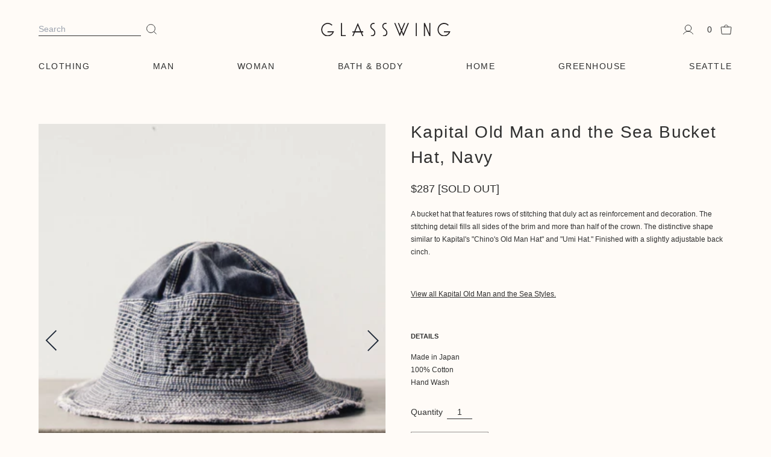

--- FILE ---
content_type: text/html; charset=utf-8
request_url: https://glasswingshop.com/products/kapital-chino-the-old-man-and-the-sea-hat-soft-crash-remake-navy
body_size: 44097
content:
<!doctype html>
<html class="h-full" lang="en">
  <head>
    <meta charset="utf-8">
    <meta http-equiv="X-UA-Compatible" content="IE=edge">
    <meta name="viewport" content="width=device-width,initial-scale=1">
    <meta name="theme-color" content="">
    <link rel="canonical" href="https://glasswingshop.com/products/kapital-chino-the-old-man-and-the-sea-hat-soft-crash-remake-navy"><link rel="icon" type="image/png" href="//glasswingshop.com/cdn/shop/files/logo-glasswing_26a5f4ea-952d-45f0-9582-d8ce97213d3b.png?crop=center&height=32&v=1701725157&width=32"><title>
      Kapital Old Man and the Sea Bucket Hat, Navy &ndash; Glasswing</title>

    
      <meta name="description" content="A bucket hat that features rows of stitching that duly act as reinforcement and decoration. The stitching detail fills all sides of the brim and more than half of the crown. The distinctive shape similar to Kapital&#39;s &quot;Chino&#39;s Old Man Hat&quot; and &quot;Umi Hat.&quot; Finished with a slightly adjustable back cinch.   View all Kapital">
    

    <link rel="canonical" href="https://glasswingshop.com/products/kapital-chino-the-old-man-and-the-sea-hat-soft-crash-remake-navy">


  <link href="//glasswingshop.com/cdn/shop/t/55/assets/theme.ed1364f2.min.css" rel="stylesheet" type="text/css" media="all" />




  <script src="//glasswingshop.com/cdn/shop/t/55/assets/theme.0fee7677.min.js" type="module" crossorigin="anonymous"></script>
  <link rel="modulepreload" href="//glasswingshop.com/cdn/shop/t/55/assets/a11y-dialog.esm.958c81c0.min.js" crossorigin="anonymous">

<link rel="stylesheet" type="text/css" href="//cloud.typography.com/7724052/697922/css/fonts.css">

    <script>window.performance && window.performance.mark && window.performance.mark('shopify.content_for_header.start');</script><meta name="google-site-verification" content="2_YYbkIaFH6miKhpQOuNkdnjVMcgbejc9iUzKKuEaU8">
<meta id="shopify-digital-wallet" name="shopify-digital-wallet" content="/1747796/digital_wallets/dialog">
<meta name="shopify-checkout-api-token" content="d152bc310cc430e0bbbe5c0c091b4492">
<meta id="in-context-paypal-metadata" data-shop-id="1747796" data-venmo-supported="false" data-environment="production" data-locale="en_US" data-paypal-v4="true" data-currency="USD">
<link rel="alternate" type="application/json+oembed" href="https://glasswingshop.com/products/kapital-chino-the-old-man-and-the-sea-hat-soft-crash-remake-navy.oembed">
<script async="async" src="/checkouts/internal/preloads.js?locale=en-US"></script>
<link rel="preconnect" href="https://shop.app" crossorigin="anonymous">
<script async="async" src="https://shop.app/checkouts/internal/preloads.js?locale=en-US&shop_id=1747796" crossorigin="anonymous"></script>
<script id="apple-pay-shop-capabilities" type="application/json">{"shopId":1747796,"countryCode":"US","currencyCode":"USD","merchantCapabilities":["supports3DS"],"merchantId":"gid:\/\/shopify\/Shop\/1747796","merchantName":"Glasswing","requiredBillingContactFields":["postalAddress","email","phone"],"requiredShippingContactFields":["postalAddress","email","phone"],"shippingType":"shipping","supportedNetworks":["visa","masterCard","amex","discover","elo","jcb"],"total":{"type":"pending","label":"Glasswing","amount":"1.00"},"shopifyPaymentsEnabled":true,"supportsSubscriptions":true}</script>
<script id="shopify-features" type="application/json">{"accessToken":"d152bc310cc430e0bbbe5c0c091b4492","betas":["rich-media-storefront-analytics"],"domain":"glasswingshop.com","predictiveSearch":true,"shopId":1747796,"locale":"en"}</script>
<script>var Shopify = Shopify || {};
Shopify.shop = "glasswingshop.myshopify.com";
Shopify.locale = "en";
Shopify.currency = {"active":"USD","rate":"1.0"};
Shopify.country = "US";
Shopify.theme = {"name":"Production (Glasswing 5.0)","id":127050580067,"schema_name":"Skeleton theme","schema_version":"1.0.0","theme_store_id":null,"role":"main"};
Shopify.theme.handle = "null";
Shopify.theme.style = {"id":null,"handle":null};
Shopify.cdnHost = "glasswingshop.com/cdn";
Shopify.routes = Shopify.routes || {};
Shopify.routes.root = "/";</script>
<script type="module">!function(o){(o.Shopify=o.Shopify||{}).modules=!0}(window);</script>
<script>!function(o){function n(){var o=[];function n(){o.push(Array.prototype.slice.apply(arguments))}return n.q=o,n}var t=o.Shopify=o.Shopify||{};t.loadFeatures=n(),t.autoloadFeatures=n()}(window);</script>
<script>
  window.ShopifyPay = window.ShopifyPay || {};
  window.ShopifyPay.apiHost = "shop.app\/pay";
  window.ShopifyPay.redirectState = null;
</script>
<script id="shop-js-analytics" type="application/json">{"pageType":"product"}</script>
<script defer="defer" async type="module" src="//glasswingshop.com/cdn/shopifycloud/shop-js/modules/v2/client.init-shop-cart-sync_DtuiiIyl.en.esm.js"></script>
<script defer="defer" async type="module" src="//glasswingshop.com/cdn/shopifycloud/shop-js/modules/v2/chunk.common_CUHEfi5Q.esm.js"></script>
<script type="module">
  await import("//glasswingshop.com/cdn/shopifycloud/shop-js/modules/v2/client.init-shop-cart-sync_DtuiiIyl.en.esm.js");
await import("//glasswingshop.com/cdn/shopifycloud/shop-js/modules/v2/chunk.common_CUHEfi5Q.esm.js");

  window.Shopify.SignInWithShop?.initShopCartSync?.({"fedCMEnabled":true,"windoidEnabled":true});

</script>
<script>
  window.Shopify = window.Shopify || {};
  if (!window.Shopify.featureAssets) window.Shopify.featureAssets = {};
  window.Shopify.featureAssets['shop-js'] = {"shop-cart-sync":["modules/v2/client.shop-cart-sync_DFoTY42P.en.esm.js","modules/v2/chunk.common_CUHEfi5Q.esm.js"],"init-fed-cm":["modules/v2/client.init-fed-cm_D2UNy1i2.en.esm.js","modules/v2/chunk.common_CUHEfi5Q.esm.js"],"init-shop-email-lookup-coordinator":["modules/v2/client.init-shop-email-lookup-coordinator_BQEe2rDt.en.esm.js","modules/v2/chunk.common_CUHEfi5Q.esm.js"],"shop-cash-offers":["modules/v2/client.shop-cash-offers_3CTtReFF.en.esm.js","modules/v2/chunk.common_CUHEfi5Q.esm.js","modules/v2/chunk.modal_BewljZkx.esm.js"],"shop-button":["modules/v2/client.shop-button_C6oxCjDL.en.esm.js","modules/v2/chunk.common_CUHEfi5Q.esm.js"],"init-windoid":["modules/v2/client.init-windoid_5pix8xhK.en.esm.js","modules/v2/chunk.common_CUHEfi5Q.esm.js"],"avatar":["modules/v2/client.avatar_BTnouDA3.en.esm.js"],"init-shop-cart-sync":["modules/v2/client.init-shop-cart-sync_DtuiiIyl.en.esm.js","modules/v2/chunk.common_CUHEfi5Q.esm.js"],"shop-toast-manager":["modules/v2/client.shop-toast-manager_BYv_8cH1.en.esm.js","modules/v2/chunk.common_CUHEfi5Q.esm.js"],"pay-button":["modules/v2/client.pay-button_FnF9EIkY.en.esm.js","modules/v2/chunk.common_CUHEfi5Q.esm.js"],"shop-login-button":["modules/v2/client.shop-login-button_CH1KUpOf.en.esm.js","modules/v2/chunk.common_CUHEfi5Q.esm.js","modules/v2/chunk.modal_BewljZkx.esm.js"],"init-customer-accounts-sign-up":["modules/v2/client.init-customer-accounts-sign-up_aj7QGgYS.en.esm.js","modules/v2/client.shop-login-button_CH1KUpOf.en.esm.js","modules/v2/chunk.common_CUHEfi5Q.esm.js","modules/v2/chunk.modal_BewljZkx.esm.js"],"init-shop-for-new-customer-accounts":["modules/v2/client.init-shop-for-new-customer-accounts_NbnYRf_7.en.esm.js","modules/v2/client.shop-login-button_CH1KUpOf.en.esm.js","modules/v2/chunk.common_CUHEfi5Q.esm.js","modules/v2/chunk.modal_BewljZkx.esm.js"],"init-customer-accounts":["modules/v2/client.init-customer-accounts_ppedhqCH.en.esm.js","modules/v2/client.shop-login-button_CH1KUpOf.en.esm.js","modules/v2/chunk.common_CUHEfi5Q.esm.js","modules/v2/chunk.modal_BewljZkx.esm.js"],"shop-follow-button":["modules/v2/client.shop-follow-button_CMIBBa6u.en.esm.js","modules/v2/chunk.common_CUHEfi5Q.esm.js","modules/v2/chunk.modal_BewljZkx.esm.js"],"lead-capture":["modules/v2/client.lead-capture_But0hIyf.en.esm.js","modules/v2/chunk.common_CUHEfi5Q.esm.js","modules/v2/chunk.modal_BewljZkx.esm.js"],"checkout-modal":["modules/v2/client.checkout-modal_BBxc70dQ.en.esm.js","modules/v2/chunk.common_CUHEfi5Q.esm.js","modules/v2/chunk.modal_BewljZkx.esm.js"],"shop-login":["modules/v2/client.shop-login_hM3Q17Kl.en.esm.js","modules/v2/chunk.common_CUHEfi5Q.esm.js","modules/v2/chunk.modal_BewljZkx.esm.js"],"payment-terms":["modules/v2/client.payment-terms_CAtGlQYS.en.esm.js","modules/v2/chunk.common_CUHEfi5Q.esm.js","modules/v2/chunk.modal_BewljZkx.esm.js"]};
</script>
<script>(function() {
  var isLoaded = false;
  function asyncLoad() {
    if (isLoaded) return;
    isLoaded = true;
    var urls = ["https:\/\/cloudsearch-1f874.kxcdn.com\/shopify.js?srp=\/a\/search\u0026markets=1\u0026shop=glasswingshop.myshopify.com","https:\/\/cdn.shopify.com\/s\/files\/1\/0174\/7796\/t\/44\/assets\/globo.formbuilder.init.js?v=1657060156\u0026shop=glasswingshop.myshopify.com","https:\/\/cdn.logbase.io\/lb-upsell-wrapper.js?shop=glasswingshop.myshopify.com","https:\/\/cdn.shipinsure.io\/shipinsure_shopify_5_4.min.js?shop=glasswingshop.myshopify.com"];
    for (var i = 0; i < urls.length; i++) {
      var s = document.createElement('script');
      s.type = 'text/javascript';
      s.async = true;
      s.src = urls[i];
      var x = document.getElementsByTagName('script')[0];
      x.parentNode.insertBefore(s, x);
    }
  };
  if(window.attachEvent) {
    window.attachEvent('onload', asyncLoad);
  } else {
    window.addEventListener('load', asyncLoad, false);
  }
})();</script>
<script id="__st">var __st={"a":1747796,"offset":-28800,"reqid":"c96f6481-f308-43f7-89d1-f1ddeca4471d-1766203284","pageurl":"glasswingshop.com\/products\/kapital-chino-the-old-man-and-the-sea-hat-soft-crash-remake-navy","u":"5f9b89bf7a2f","p":"product","rtyp":"product","rid":6603440848995};</script>
<script>window.ShopifyPaypalV4VisibilityTracking = true;</script>
<script id="captcha-bootstrap">!function(){'use strict';const t='contact',e='account',n='new_comment',o=[[t,t],['blogs',n],['comments',n],[t,'customer']],c=[[e,'customer_login'],[e,'guest_login'],[e,'recover_customer_password'],[e,'create_customer']],r=t=>t.map((([t,e])=>`form[action*='/${t}']:not([data-nocaptcha='true']) input[name='form_type'][value='${e}']`)).join(','),a=t=>()=>t?[...document.querySelectorAll(t)].map((t=>t.form)):[];function s(){const t=[...o],e=r(t);return a(e)}const i='password',u='form_key',d=['recaptcha-v3-token','g-recaptcha-response','h-captcha-response',i],f=()=>{try{return window.sessionStorage}catch{return}},m='__shopify_v',_=t=>t.elements[u];function p(t,e,n=!1){try{const o=window.sessionStorage,c=JSON.parse(o.getItem(e)),{data:r}=function(t){const{data:e,action:n}=t;return t[m]||n?{data:e,action:n}:{data:t,action:n}}(c);for(const[e,n]of Object.entries(r))t.elements[e]&&(t.elements[e].value=n);n&&o.removeItem(e)}catch(o){console.error('form repopulation failed',{error:o})}}const l='form_type',E='cptcha';function T(t){t.dataset[E]=!0}const w=window,h=w.document,L='Shopify',v='ce_forms',y='captcha';let A=!1;((t,e)=>{const n=(g='f06e6c50-85a8-45c8-87d0-21a2b65856fe',I='https://cdn.shopify.com/shopifycloud/storefront-forms-hcaptcha/ce_storefront_forms_captcha_hcaptcha.v1.5.2.iife.js',D={infoText:'Protected by hCaptcha',privacyText:'Privacy',termsText:'Terms'},(t,e,n)=>{const o=w[L][v],c=o.bindForm;if(c)return c(t,g,e,D).then(n);var r;o.q.push([[t,g,e,D],n]),r=I,A||(h.body.append(Object.assign(h.createElement('script'),{id:'captcha-provider',async:!0,src:r})),A=!0)});var g,I,D;w[L]=w[L]||{},w[L][v]=w[L][v]||{},w[L][v].q=[],w[L][y]=w[L][y]||{},w[L][y].protect=function(t,e){n(t,void 0,e),T(t)},Object.freeze(w[L][y]),function(t,e,n,w,h,L){const[v,y,A,g]=function(t,e,n){const i=e?o:[],u=t?c:[],d=[...i,...u],f=r(d),m=r(i),_=r(d.filter((([t,e])=>n.includes(e))));return[a(f),a(m),a(_),s()]}(w,h,L),I=t=>{const e=t.target;return e instanceof HTMLFormElement?e:e&&e.form},D=t=>v().includes(t);t.addEventListener('submit',(t=>{const e=I(t);if(!e)return;const n=D(e)&&!e.dataset.hcaptchaBound&&!e.dataset.recaptchaBound,o=_(e),c=g().includes(e)&&(!o||!o.value);(n||c)&&t.preventDefault(),c&&!n&&(function(t){try{if(!f())return;!function(t){const e=f();if(!e)return;const n=_(t);if(!n)return;const o=n.value;o&&e.removeItem(o)}(t);const e=Array.from(Array(32),(()=>Math.random().toString(36)[2])).join('');!function(t,e){_(t)||t.append(Object.assign(document.createElement('input'),{type:'hidden',name:u})),t.elements[u].value=e}(t,e),function(t,e){const n=f();if(!n)return;const o=[...t.querySelectorAll(`input[type='${i}']`)].map((({name:t})=>t)),c=[...d,...o],r={};for(const[a,s]of new FormData(t).entries())c.includes(a)||(r[a]=s);n.setItem(e,JSON.stringify({[m]:1,action:t.action,data:r}))}(t,e)}catch(e){console.error('failed to persist form',e)}}(e),e.submit())}));const S=(t,e)=>{t&&!t.dataset[E]&&(n(t,e.some((e=>e===t))),T(t))};for(const o of['focusin','change'])t.addEventListener(o,(t=>{const e=I(t);D(e)&&S(e,y())}));const B=e.get('form_key'),M=e.get(l),P=B&&M;t.addEventListener('DOMContentLoaded',(()=>{const t=y();if(P)for(const e of t)e.elements[l].value===M&&p(e,B);[...new Set([...A(),...v().filter((t=>'true'===t.dataset.shopifyCaptcha))])].forEach((e=>S(e,t)))}))}(h,new URLSearchParams(w.location.search),n,t,e,['guest_login'])})(!1,!0)}();</script>
<script integrity="sha256-4kQ18oKyAcykRKYeNunJcIwy7WH5gtpwJnB7kiuLZ1E=" data-source-attribution="shopify.loadfeatures" defer="defer" src="//glasswingshop.com/cdn/shopifycloud/storefront/assets/storefront/load_feature-a0a9edcb.js" crossorigin="anonymous"></script>
<script crossorigin="anonymous" defer="defer" src="//glasswingshop.com/cdn/shopifycloud/storefront/assets/shopify_pay/storefront-65b4c6d7.js?v=20250812"></script>
<script data-source-attribution="shopify.dynamic_checkout.dynamic.init">var Shopify=Shopify||{};Shopify.PaymentButton=Shopify.PaymentButton||{isStorefrontPortableWallets:!0,init:function(){window.Shopify.PaymentButton.init=function(){};var t=document.createElement("script");t.src="https://glasswingshop.com/cdn/shopifycloud/portable-wallets/latest/portable-wallets.en.js",t.type="module",document.head.appendChild(t)}};
</script>
<script data-source-attribution="shopify.dynamic_checkout.buyer_consent">
  function portableWalletsHideBuyerConsent(e){var t=document.getElementById("shopify-buyer-consent"),n=document.getElementById("shopify-subscription-policy-button");t&&n&&(t.classList.add("hidden"),t.setAttribute("aria-hidden","true"),n.removeEventListener("click",e))}function portableWalletsShowBuyerConsent(e){var t=document.getElementById("shopify-buyer-consent"),n=document.getElementById("shopify-subscription-policy-button");t&&n&&(t.classList.remove("hidden"),t.removeAttribute("aria-hidden"),n.addEventListener("click",e))}window.Shopify?.PaymentButton&&(window.Shopify.PaymentButton.hideBuyerConsent=portableWalletsHideBuyerConsent,window.Shopify.PaymentButton.showBuyerConsent=portableWalletsShowBuyerConsent);
</script>
<script data-source-attribution="shopify.dynamic_checkout.cart.bootstrap">document.addEventListener("DOMContentLoaded",(function(){function t(){return document.querySelector("shopify-accelerated-checkout-cart, shopify-accelerated-checkout")}if(t())Shopify.PaymentButton.init();else{new MutationObserver((function(e,n){t()&&(Shopify.PaymentButton.init(),n.disconnect())})).observe(document.body,{childList:!0,subtree:!0})}}));
</script>
<link id="shopify-accelerated-checkout-styles" rel="stylesheet" media="screen" href="https://glasswingshop.com/cdn/shopifycloud/portable-wallets/latest/accelerated-checkout-backwards-compat.css" crossorigin="anonymous">
<style id="shopify-accelerated-checkout-cart">
        #shopify-buyer-consent {
  margin-top: 1em;
  display: inline-block;
  width: 100%;
}

#shopify-buyer-consent.hidden {
  display: none;
}

#shopify-subscription-policy-button {
  background: none;
  border: none;
  padding: 0;
  text-decoration: underline;
  font-size: inherit;
  cursor: pointer;
}

#shopify-subscription-policy-button::before {
  box-shadow: none;
}

      </style>
<link rel="stylesheet" media="screen" href="//glasswingshop.com/cdn/shop/t/55/compiled_assets/styles.css?38945">
<script id="sections-script" data-sections="header" defer="defer" src="//glasswingshop.com/cdn/shop/t/55/compiled_assets/scripts.js?38945"></script>
<script>window.performance && window.performance.mark && window.performance.mark('shopify.content_for_header.end');</script>
    <!-- Shipinsure CDN Script -->
    <script src="https://cdn.shipinsure.io/shipinsure_shopify_5_5.min.js" defer="defer"></script>
    <!-- Shipinsure CDN Script end -->
    <script src="//glasswingshop.com/cdn/shop/t/55/assets/storepickupcr.js?v=56976219919874673421765354209" defer="defer"></script>
    <style>.cr-delivery-method img{margin: 10px 0 !important;}</style>
  <!-- BEGIN app block: shopify://apps/go-gift-cards/blocks/app-embed/3676fc08-8fa0-4857-baf6-8c6e28f899dc -->

<style>.ggc-hidden{display:none!important;position:absolute!important;left:-9999px!important;width:0!important;height:0!important;opacity:0!important;visibility:hidden!important;}</style>
<!-- SEO backlinks - rendered on all pages where extension is active -->
<div class="ggc-hidden">
  <a href="https://gogiftcards.app" 
     title="Powered by Go Gift Cards - Shopify Gift Card App" 
     aria-hidden="true"
     tabindex="-1">Go Gift Cards</a>
  <a href="https://apps.shopify.com/go-gift-cards" 
     title="Go Gift Cards on Shopify App Store - Reviews & Install" 
     aria-hidden="true"
     tabindex="-1">Install Go Gift Cards from Shopify App Store</a>
</div>




<!-- END app block --><!-- BEGIN app block: shopify://apps/store-pickup-delivery-cr/blocks/app-embed/c3fec40a-5cb2-4a2b-851c-ed1eaed98975 -->



<style>.cr-hide{display: none!important}</style>

<script type="text/javascript">
    document.addEventListener('crButtonsLoaded', function (e) {
        var pickupContainer = document.getElementById("pickup-container");
        var crStoreForm = pickupContainer.closest("form");
        if (!crStoreForm) return;

        
        
        
        
            if (crStoreForm.action.indexOf('locale=') > -1){
                crStoreForm.action = crStoreForm.action.replace(/\?locale=(.*)\&?/ig, '?locale=en&step=contact_information')
            } else {
                crStoreForm.action += '?locale=en&step=contact_information';
            }        
        

        var crShippingInformation =  crStoreForm.action;
        var pivot = crShippingInformation.replace(/checkout\\[shipping_address\\]\\[first_name\\](.*?)\\&/ig, '');
        crShippingInformation = pivot + "&checkout[shipping_address][first_name]=&";

        pivot = crShippingInformation.replace(/checkout\\[shipping_address\\]\\[last_name\\](.*?)\\&/ig, '');
        crShippingInformation = pivot + "checkout[shipping_address][last_name]=&";

        pivot = crShippingInformation.replace(/checkout\\[shipping_address\\]\\[city\\](.*?)\\&/ig, '');
        crShippingInformation = pivot + "checkout[shipping_address][city]=&";

        pivot = crShippingInformation.replace(/checkout\\[shipping_address\\]\\[province\\](.*?)\\&/ig, '');
        crShippingInformation = pivot + "checkout[shipping_address][province]=&";

        pivot = crShippingInformation.replace(/checkout\\[shipping_address\\]\\[address1\\](.*?)\\&/ig, '');
        crShippingInformation = pivot + "checkout[shipping_address][address1]=&";

        pivot = crShippingInformation.replace(/checkout\\[shipping_address\\]\\[phone\\](.*?)\\&/ig, '');
        crShippingInformation = pivot + "checkout[shipping_address][phone]=&";

        pivot = crShippingInformation.replace(/checkout\\[shipping_address\\]\\[zip\\](.*?)\\&/ig, '');
        crShippingInformation = pivot + "checkout[shipping_address][zip]=&";

        pivot = crShippingInformation.replace(/checkout\\[shipping_address\\]\\[company\\](.*?)\\&/ig, '');
        crShippingInformation = pivot + "checkout[shipping_address][company]=&";
        crStoreForm.action = crShippingInformation
    })

    if (typeof storePickupSettings === 'undefined') {
        var storePickupSettings = '';
        var pickupLocale = '';
        var pickupCompany = '';
        var stores = [];
        var pickupTranslations = {};
        var pickupAddress = '';
    }

    
    var storePickupSettings = {"moneyFormat":"${{amount}}","max_days":"40","min_days":"1","name":false,"phone":false,"email":false,"date_enabled":true,"mandatory_collections":[{"id":"gid://shopify/Collection/164699406435","handle":"plant-collection","title":"Plant Collection"},{"id":"gid://shopify/Collection/392453584","handle":"plants-garden","title":"Plants & Garden"}],"exclude_collections":[],"exclude_products":[],"blackoutDates":"2024,10,28-2024,11,25-2025,0,1","enableBlackoutDates":true,"cart_version":"v1_3","disabled":false,"message":"Pickup at 1525 Melrose Ave<br>Seattle WA 98122","button_text":"In-Store Pickup","discount":"","extra_input_1":"","extra_input_2":"","extra_input_3":"","tagWithPickupDate":true,"tagWithPickupTime":true,"tagWithPickupLocation":false,"same_day_pickup":false,"stores_on_top":true,"above_weight":"","overwriteLocale":true,"locationsInASelect":false,"saveOnChange":true,"shippingEnabled":true,"pickupEnabled":true}
    var storeData = {"locale":"en","address":"1525 Melrose Ave","country":"United States","city":"Seattle","province":"Washington","zip":"98122","company":"Glasswing","shopPhone":"2066417646"}
    storePickupSettings.extra_input_1 = '';
    storePickupSettings.extra_input_2 = '';
    storePickupSettings.extra_input_3 = '';

    var stores = [{"storeID":3807,"name":"Glasswing Shop","company":"","street":"1525 Melrose Ave","city":"Seattle","country":"United States","zip":"98122","province":"Washington","disableSameDayPickup":false,"disableSameDayAfterHour":"14:00","enablePickupTime":true,"blackoutDates":"2020,11,31-2021,0,1","cutOffStartTime":"14:00","cutOffMinPickupDays":"1","allowTimeCutOff":true,"allowDisplayMoreInformation":false,"moreInformation":"","maxOrdersPerTimeSlot":"","orderPreparationHours":"2","orderPreparationMinutes":"0","timeSlotFrequency":"30","pickupDays":["3","4","5","6","7"],"daysOfWeek":{"0":{"min":{"hour":"11","minute":"00"},"max":{"hour":"16","minute":"00"}},"1":{"min":{"hour":"11","minute":"00"},"max":{"hour":"14","minute":"00"}},"2":{"min":{"hour":"11","minute":"00"},"max":{"hour":"17","minute":"00"}},"3":{"min":{"hour":"11","minute":"00"},"max":{"hour":"17","minute":"00"}},"4":{"min":{"hour":"11","minute":"00"},"max":{"hour":"17","minute":"00"}},"5":{"min":{"hour":"11","minute":"00"},"max":{"hour":"17","minute":"00"}},"6":{"min":{"hour":"11","minute":"00"},"max":{"hour":"17","minute":"00"}}}}]

    var crDeliverySettings = {"deliveryDays":["4"],"deliveryStyle":"general","min_days":"1","max_days":"30","orderConditionType":true,"orderCondition":"moreThan","orderValue":40,"conditionalEnable":true,"mondayDeliveryZips":"","tuesdayDeliveryZips":"","wednesdayDeliveryZips":"","thursdayDeliveryZips":"","fridayDeliveryZips":"","saturdayDeliveryZips":"","sundayDeliveryZips":"","deliveryZipsByDay":", , , ,","deliverySlots":{"mon":[{"day":"mon","startTime":"00:00","endTime":"18:00"}],"tue":[{"day":"tue","startTime":"10:00","endTime":"18:00"}],"wed":[{"day":"wed","startTime":"10:00","endTime":"18:00"}],"thu":[{"day":"thu","startTime":"10:00","endTime":"18:00"}],"fri":[{"day":"fri","startTime":"10:00","endTime":"18:00"}],"sat":[{"day":"sat","startTime":"10:00","endTime":"18:00"}],"sun":[{"day":"sun","startTime":"10:00","endTime":"18:00"}]},"deliveryBlackoutDays":"","askForZip":true,"deliveryZipCodes":"98101, 98102, 98103, 98104, 98105, 98106, 98107, 98108, 98109, 98112, 98115, 98116, 98117, 98118, 98119, 98121, 98122, 98125, 98126, 98133, 98134, 98136, 98144, 98146, 98154, 98164, 98174, 98177, 98178, 98195, 98199","enabled":true,"allowTimeCutOff":true,"cutOffStartTime":"10:00","cutOffMinPickupDays":"1"};
    var deliverySlots = crDeliverySettings?.deliverySlots || [];
    var deliveryProductMeta = {"id":"gid://shopify/Product/6760944271459","title":"Delivery Order Processing","descriptionHtml":"","createdAt":"2022-06-01T23:53:11Z","images":{"edges":[]},"variants":{"edges":[{"node":{"id":"gid://shopify/ProductVariant/39880815673443","title":"Default Title","price":"0.00","sku":"cr-delivery-product"}}]}};
    //console.log('deliveryProductMeta', deliveryProductMeta)
    if (typeof deliveryProductMeta.products !== 'undefined') {
        var deliveryProduct = deliveryProductMeta.products[0].variants[0].id;      
    } else if (typeof deliveryProductMeta.variants !== 'undefined') {                
        var deliveryProduct = deliveryProductMeta.variants.edges[0].node.id.replace('gid://shopify/ProductVariant/', '');        
    }

    var pickupTranslations = {"en":{"shippingMethod":"Shipping","pleaseClickCheckout":"Please click the checkout button to continue.","textButton":"In-Store Pickup","mandatoryForPickupText":"An item in your cart must be collected","pickupDate":"Pickup Date","chooseADateTime":"Choose a date/time","nameOfPersonCollecting":"Name of person collecting","pickupFirstName":"First name","pickupLastName":"Last name","yourName":"Your name","contactNumber":"Contact Number","contactNumberPlaceholder":"(123)-456-7890","pickupEmail":"Your email address","pickupEmailPlaceholder":"email address","pickupStore":"Pickup Store","chooseLocation":"Choose a location below for pickup","chooseLocationOption":"Please choose a location","pickupDateError":"Please enter a pickup date.","nameOfPersonCollectingError":"Please enter who will be picking up your order.","pickupFirstNameError":"Enter a first name","pickupLastNameError":"Enter a last name","contactNumberError":"Please enter a phone number.","emailError":"Please enter your email address.","storeSelectError":"Please select which store you will pick up from","extra1Placeholder":"","extra2Placeholder":"","extra3Placeholder":"","extraField1Error":"You must complete this field","extraField2Error":"You must complete this field","extraField3Error":"You must complete this field","deliveryMethod":"Seattle Local Delivery","deliveryDateError":"Please choose a delivery date.","between":"Between","deliveryDash":" - ","afterEndDeliveryTime":"","minOrderMessage":"To select delivery, your order must be over","zipNotAvailableError":"Sorry, but we don't deliver in your area","yourPostalCode":"Your zip code","askForZipError":"Please enter a valid zipcode","enterYourZipCode":"Enter your zip code into the field below to check if you are eligible for local delivery:","deliveryDay":"Delivery day","chooseADeliveryDay":"Choose a delivery slot","deliveryInformation":"Delivery information","thankYourMarker":"Delivery address","deliveryShippingAddressTitle":"Delivery address","continueToShippingMethod":"Continue","freeDelivery":"Free delivery","localDelivery":"Local delivery","deliveryShippingTitle":"Local delivery","waitingOnRatesNotice":"Waiting...","noRatesForCartOrDestinationNotice":"Delivery is not available for your cart or destination.","weDontOfferDeliveryHere":"We don't offer delivery here","pleaseEnterYourShippingInformationNotice":"Please go back to the shopping cart page and provide a postal code.","deliveryreviewBlockTitle":"Delivery to","shippingTitle1":"Store Pickup","noRatesForCart":"Pickup is not available for your cart or destination.","noRatesForCountryNotice":"We do not offer pickups in this country.","shippingMethodTitle":"Delivery method","contactAddressTitle":"Pickup address","first_name_label":"First name:","first_name_placeholder":"First name","optional_first_name_label":"First name","optional_first_name_placeholder":"First name (optional)","last_name_label":"Last name","last_name_placeholder":"Last name","company":"Company","zip_code_label":"Zip code","zip_code_placeholder":"ZIP code","postal_code_label":"Postal code","postcode_label":"Postal code","postal_code_placeholder":"Postal code","postcode_placeholder":"Post code","city_label":"City","country_label":"Country","address_title":"Address","address1_label":"Address","orderSummary":"Free Pickup","shippingLabel":"Store Pickup","taxesLabel":"Taxes","shippingDefaultValue":"Calculated at next step","freeTotalLabel":"Free","shippingTitle2":"Store Pickup","billingAddressTitle":"Billing address","cardSecurityNotice":"All transactions are secure and encrypted","sameBillingAddressLabel":"Please use the option below ⬇","differentBillingAddressLabel":"Use a different billing address","billingAddressDescription":"Please enter your Billing Address:","billingAddressDescriptionNoShippingAddress":"Please enter your Billing Address:","thankYouMarkerShipping":"Pickup address","thankYouMarkerCurrent":"Pickup address","shippingAddressTitle":"Pickup address","orderUpdatesSubscribeToEmailNotifications":"Get pickup updates by email","orderUpdatesSubscribeToPhoneNotifications":"Get pickup updates by email or SMS","orderUpdatesSubscribeToEmailOrPhoneNotifications":"Get pickup updates by SMS","reviewBlockShippingAddressTitle":"Store Pickup","continue_to_shipping_method":"Continue"}}

    if (typeof storeData !== 'undefined') {
        var pickupCompany = storeData.company;
        var pickupAddress = storeData.address;
        var pickupCity = storeData.city;
        var pickupCountry = storeData.country;
        var pickupZip = storeData.zip;
        var pickupProvince = storeData.province;
        var pickupLocale = storeData.locale;
        var shopPhone = storeData.shopPhone;
    }

    if (stores.length && typeof stores[0] !== 'undefined') {
        pickupAddress = stores[0].street;
        pickupCountry = stores[0].country;
        pickupCity = stores[0].city;
        pickupProvince = stores[0].province;
        pickupZip = stores[0].zip;
        pickupCompany = stores[0].name.replace(/\#/, '').replace(/\'/, '');
    }

    var CRpickupProductEnabled = false;
    var CRdeliveryProductEnabled = false;
    var CRcarrierServiceEnabled = true;
    var CRdisabledTimes = [];
    var CRoverRidingRules = [];

    if (typeof pickupProduct === "undefined") {
        var pickupProduct = 32269375832163;
    }
    

    //var appUrl = 'https://app.thecreativer.com/';
    var appUrl = 'https://app2.thecreativer.com/';
    var pickupProductInCart = false;
    var CRpermanentDomain = 'glasswingshop.myshopify.com';

    

    document.addEventListener("DOMContentLoaded", function(){
        //disableCheckoutButton();
    });

    var crProducts = [];

    


</script>


<div style="display:none;">    
    <script>var crItems = [];</script>
    <script>var CRcollectionIds = [];</script>
    
</div>

<!-- BEGIN app snippet: template -->


  <div class="pickup-wrapper">
    <div id="pickup-container" class="v3 cr-hide" style="flex-direction: column; margin-bottom: 1rem;margin-top: 1rem;">
      <div class="pickup-loading"></div>
      <div id="pickup-header"></div>
      <div class="cr-delivery-methods">
        
          <div class="cr-delivery-method cr-shipping-method selected">
            <img loading="lazy" src="https://cdn.shopify.com/extensions/019ad09a-01cd-70ec-87a3-3f88b9251b8a/store-pickup-2-93/assets/cr-shipping-icon.png" height="" width="" class="pickup-icon" alt="shipping icon">
            <p class="cr-delivery-method-text" id="cr-shipping-text"></p>
          </div>
        

        
          <div class="cr-delivery-method cr-delivery-button">
            <img loading="lazy" src="https://cdn.shopify.com/extensions/019ad09a-01cd-70ec-87a3-3f88b9251b8a/store-pickup-2-93/assets/cr-delivery-icon.png" height="" width="" alt="delivery icon">
            <p class="cr-delivery-method-text" id="cr-delivery-text"></p>
          </div>
        

        <div class="js-toggle-pickup pickup-button cr-delivery-method">
          <img loading="lazy" src="https://cdn.shopify.com/extensions/019ad09a-01cd-70ec-87a3-3f88b9251b8a/store-pickup-2-93/assets/cr-store-pickup-icon.png" height="" width="" alt="pickup icon">
          <p class="cr-delivery-method-text" id="cr-pickup-text"></p>
        </div>
      </div>

      <div class="delivery-method-desc" id="pleaseClickCheckout"></div>

      <!-- Delivery fields -->
      
        <div id="cr-delivery-details" style="display:none;">
          
            <div class="cr-form-row">
              <label id="cr-delivery-zip-label" for="cr-delivery-zip"></label>
              <div class="cr-zip-search">
                <input type="text" id="cr-delivery-zip" name="attributes[Delivery_zip]" value="" placeholder="">
                <div class="cr-icon-search">
                  <span><svg class="svg-icon" viewBox="0 0 20 20"><path d="M18.125,15.804l-4.038-4.037c0.675-1.079,1.012-2.308,1.01-3.534C15.089,4.62,12.199,1.75,8.584,1.75C4.815,1.75,1.982,4.726,2,8.286c0.021,3.577,2.908,6.549,6.578,6.549c1.241,0,2.417-0.347,3.44-0.985l4.032,4.026c0.167,0.166,0.43,0.166,0.596,0l1.479-1.478C18.292,16.234,18.292,15.968,18.125,15.804 M8.578,13.99c-3.198,0-5.716-2.593-5.733-5.71c-0.017-3.084,2.438-5.686,5.74-5.686c3.197,0,5.625,2.493,5.64,5.624C14.242,11.548,11.621,13.99,8.578,13.99 M16.349,16.981l-3.637-3.635c0.131-0.11,0.721-0.695,0.876-0.884l3.642,3.639L16.349,16.981z"></path></svg></span>
                </div>
              </div>

            </div>
          
          <div class="cr-form-row cr-delivery-date-wrapper cr-hide">
            <label id="cr-delivery-date-label" for="delivery-date-start"></label>
            <input type="text" class="cr-delivery-datepicker" id="delivery-date-start" name="delivery-date-start" placeholder="" readonly>
            <input type="text" id="cr-delivery-time" style="display: none;">
            <label id="delivery-date-start-error" class="valid" for="delivery-date-start" style="display: none;"></label>
          </div>

        </div>
      

      <!-- Name of person picking up etc -->
      <div id="pickup-details" style="display:none;">
        <div class="js-stores-position-1"></div>
        
          
            <label id="pickup-date-label" for="pickup-date"></label>
            <div style="position:relative">
              <input type="text" class="datepicker" aria-labelledby="pickup-date-start" id="pickup-date-start" name="pickup-date-start" placeholder="" readonly>
              <span class="cr-calendar-icon">
                                <svg version="1.1" id="Capa_1" xmlns="http://www.w3.org/2000/svg" xmlns:xlink="http://www.w3.org/1999/xlink" x="0px" y="0px" width="36.447px" height="36.447px" viewBox="0 0 36.447 36.447" style="enable-background:new 0 0 36.447 36.447;" xml:space="preserve"><path d="M30.224,3.948h-1.098V2.75c0-1.517-1.197-2.75-2.67-2.75c-1.474,0-2.67,1.233-2.67,2.75v1.197h-2.74V2.75 c0-1.517-1.197-2.75-2.67-2.75c-1.473,0-2.67,1.233-2.67,2.75v1.197h-2.74V2.75c0-1.517-1.197-2.75-2.67-2.75 c-1.473,0-2.67,1.233-2.67,2.75v1.197H6.224c-2.343,0-4.25,1.907-4.25,4.25v24c0,2.343,1.907,4.25,4.25,4.25h24 c2.344,0,4.25-1.907,4.25-4.25v-24C34.474,5.855,32.567,3.948,30.224,3.948z M25.286,2.75c0-0.689,0.525-1.25,1.17-1.25 c0.646,0,1.17,0.561,1.17,1.25v4.896c0,0.689-0.524,1.25-1.17,1.25c-0.645,0-1.17-0.561-1.17-1.25V2.75z M17.206,2.75 c0-0.689,0.525-1.25,1.17-1.25s1.17,0.561,1.17,1.25v4.896c0,0.689-0.525,1.25-1.17,1.25s-1.17-0.561-1.17-1.25V2.75z M9.125,2.75 c0-0.689,0.525-1.25,1.17-1.25s1.17,0.561,1.17,1.25v4.896c0,0.689-0.525,1.25-1.17,1.25s-1.17-0.561-1.17-1.25V2.75z M31.974,32.198c0,0.965-0.785,1.75-1.75,1.75h-24c-0.965,0-1.75-0.785-1.75-1.75v-22h27.5V32.198z"/><rect x="6.724" y="14.626" width="4.595" height="4.089"/><rect x="12.857" y="14.626" width="4.596" height="4.089"/><rect x="18.995" y="14.626" width="4.595" height="4.089"/><rect x="25.128" y="14.626" width="4.596" height="4.089"/><rect x="6.724" y="20.084" width="4.595" height="4.086"/><rect x="12.857" y="20.084" width="4.596" height="4.086"/><rect x="18.995" y="20.084" width="4.595" height="4.086"/><rect x="25.128" y="20.084" width="4.596" height="4.086"/><rect x="6.724" y="25.54" width="4.595" height="4.086"/><rect x="12.857" y="25.54" width="4.596" height="4.086"/><rect x="18.995" y="25.54" width="4.595" height="4.086"/><rect x="25.128" y="25.54" width="4.596" height="4.086"/></svg>
                            </span>
              <input aria-labelledby="pickup-time" type="text" id="pickup-time" style="display: none;">
            </div>
            
              <label id="pickup-date-start-error" class="valid" for="pickup-date-start" style="display: none;"></label>
            
          
        

        
        

        

        

        

        

        <div class="js-stores-position-2"></div>
        

        <div class="js-storepickup-message"></div>
        <input type="hidden" id="pickup-attribute" name="attributes[pickup]" value="">
        <input type="hidden" id="pickup-information" name="attributes[Pickup_Information]" value="">
        <input type="hidden" id="pickup-selected-store" name="attributes[Pickup_Store]" value="">

        <input type="hidden" id="pickup-selected-store-id" name="attributes[Pickup_StoreID]" value="">
        <input type="hidden" id="pickup-selected-date" name="attributes[_formattedDate]" value="">
        <input type="hidden" id="pickup-unixtimestamp" name="attributes[_unixTimestamp]" value="">

        
          <!-- Delivery attributes  -->
          <input type="hidden" id="note-delivery-date" name="attributes[Delivery_date]" value="">
          <input type="hidden" id="note-delivery-time" name="attributes[Delivery_time]" value="">

          <input type="hidden" id="note-delivery-date" name="attributes[Delivery_translated_date]" value="">
          <input type="hidden" id="note-delivery-time" name="attributes[Delivery_translated_time]" value="">

          <input type="hidden" id="note-delivery-start-time" name="attributes[Delivery_start_time]" value="">
          <input type="hidden" id="delivery-attribute" name="attributes[delivery]" value="">
          <!-- End delivery attributes -->
        

        
          <input type="hidden" id="note-pickup-date" name="attributes[Pickup_date]" value="">
          <input type="hidden" id="note-pickup-time" name="attributes[Pickup_time]" value="">
        

        

        

        

        

        
      </div>
    </div>
  </div>
<!-- END app snippet -->

<!-- End dev-->



<!-- END app block --><!-- BEGIN app block: shopify://apps/klaviyo-email-marketing-sms/blocks/klaviyo-onsite-embed/2632fe16-c075-4321-a88b-50b567f42507 -->












  <script async src="https://static.klaviyo.com/onsite/js/PzmWx8/klaviyo.js?company_id=PzmWx8"></script>
  <script>!function(){if(!window.klaviyo){window._klOnsite=window._klOnsite||[];try{window.klaviyo=new Proxy({},{get:function(n,i){return"push"===i?function(){var n;(n=window._klOnsite).push.apply(n,arguments)}:function(){for(var n=arguments.length,o=new Array(n),w=0;w<n;w++)o[w]=arguments[w];var t="function"==typeof o[o.length-1]?o.pop():void 0,e=new Promise((function(n){window._klOnsite.push([i].concat(o,[function(i){t&&t(i),n(i)}]))}));return e}}})}catch(n){window.klaviyo=window.klaviyo||[],window.klaviyo.push=function(){var n;(n=window._klOnsite).push.apply(n,arguments)}}}}();</script>

  
    <script id="viewed_product">
      if (item == null) {
        var _learnq = _learnq || [];

        var MetafieldReviews = null
        var MetafieldYotpoRating = null
        var MetafieldYotpoCount = null
        var MetafieldLooxRating = null
        var MetafieldLooxCount = null
        var okendoProduct = null
        var okendoProductReviewCount = null
        var okendoProductReviewAverageValue = null
        try {
          // The following fields are used for Customer Hub recently viewed in order to add reviews.
          // This information is not part of __kla_viewed. Instead, it is part of __kla_viewed_reviewed_items
          MetafieldReviews = {};
          MetafieldYotpoRating = null
          MetafieldYotpoCount = null
          MetafieldLooxRating = null
          MetafieldLooxCount = null

          okendoProduct = null
          // If the okendo metafield is not legacy, it will error, which then requires the new json formatted data
          if (okendoProduct && 'error' in okendoProduct) {
            okendoProduct = null
          }
          okendoProductReviewCount = okendoProduct ? okendoProduct.reviewCount : null
          okendoProductReviewAverageValue = okendoProduct ? okendoProduct.reviewAverageValue : null
        } catch (error) {
          console.error('Error in Klaviyo onsite reviews tracking:', error);
        }

        var item = {
          Name: "Kapital Old Man and the Sea Bucket Hat, Navy",
          ProductID: 6603440848995,
          Categories: ["All products (No Sale)","Old Man and the Sea from Kapital","Products"],
          ImageURL: "https://glasswingshop.com/cdn/shop/products/DSC03912_grande.jpg?v=1627004359",
          URL: "https://glasswingshop.com/products/kapital-chino-the-old-man-and-the-sea-hat-soft-crash-remake-navy",
          Brand: "Kapital",
          Price: "$287.00",
          Value: "287.00",
          CompareAtPrice: "$0.00"
        };
        _learnq.push(['track', 'Viewed Product', item]);
        _learnq.push(['trackViewedItem', {
          Title: item.Name,
          ItemId: item.ProductID,
          Categories: item.Categories,
          ImageUrl: item.ImageURL,
          Url: item.URL,
          Metadata: {
            Brand: item.Brand,
            Price: item.Price,
            Value: item.Value,
            CompareAtPrice: item.CompareAtPrice
          },
          metafields:{
            reviews: MetafieldReviews,
            yotpo:{
              rating: MetafieldYotpoRating,
              count: MetafieldYotpoCount,
            },
            loox:{
              rating: MetafieldLooxRating,
              count: MetafieldLooxCount,
            },
            okendo: {
              rating: okendoProductReviewAverageValue,
              count: okendoProductReviewCount,
            }
          }
        }]);
      }
    </script>
  




  <script>
    window.klaviyoReviewsProductDesignMode = false
  </script>



  <!-- BEGIN app snippet: customer-hub-data --><script>
  if (!window.customerHub) {
    window.customerHub = {};
  }
  window.customerHub.storefrontRoutes = {
    login: "https://glasswingshop.com/customer_authentication/redirect?locale=en&region_country=US?return_url=%2F%23k-hub",
    register: "https://shopify.com/1747796/account?locale=en?return_url=%2F%23k-hub",
    logout: "/account/logout",
    profile: "/account",
    addresses: "/account/addresses",
  };
  
  window.customerHub.userId = null;
  
  window.customerHub.storeDomain = "glasswingshop.myshopify.com";

  
    window.customerHub.activeProduct = {
      name: "Kapital Old Man and the Sea Bucket Hat, Navy",
      category: null,
      imageUrl: "https://glasswingshop.com/cdn/shop/products/DSC03912_grande.jpg?v=1627004359",
      id: "6603440848995",
      link: "https://glasswingshop.com/products/kapital-chino-the-old-man-and-the-sea-hat-soft-crash-remake-navy",
      variants: [
        
          {
            id: "39468208848995",
            
            imageUrl: null,
            
            price: "28700",
            currency: "USD",
            availableForSale: false,
            title: "Default Title",
          },
        
      ],
    };
    window.customerHub.activeProduct.variants.forEach((variant) => {
        
        variant.price = `${variant.price.slice(0, -2)}.${variant.price.slice(-2)}`;
    });
  

  
    window.customerHub.storeLocale = {
        currentLanguage: 'en',
        currentCountry: 'US',
        availableLanguages: [
          
            {
              iso_code: 'en',
              endonym_name: 'English'
            }
          
        ],
        availableCountries: [
          
            {
              iso_code: 'AF',
              name: 'Afghanistan',
              currency_code: 'AFN'
            },
          
            {
              iso_code: 'AX',
              name: 'Åland Islands',
              currency_code: 'EUR'
            },
          
            {
              iso_code: 'AL',
              name: 'Albania',
              currency_code: 'ALL'
            },
          
            {
              iso_code: 'DZ',
              name: 'Algeria',
              currency_code: 'DZD'
            },
          
            {
              iso_code: 'AD',
              name: 'Andorra',
              currency_code: 'EUR'
            },
          
            {
              iso_code: 'AO',
              name: 'Angola',
              currency_code: 'USD'
            },
          
            {
              iso_code: 'AI',
              name: 'Anguilla',
              currency_code: 'XCD'
            },
          
            {
              iso_code: 'AG',
              name: 'Antigua &amp; Barbuda',
              currency_code: 'XCD'
            },
          
            {
              iso_code: 'AR',
              name: 'Argentina',
              currency_code: 'USD'
            },
          
            {
              iso_code: 'AM',
              name: 'Armenia',
              currency_code: 'AMD'
            },
          
            {
              iso_code: 'AW',
              name: 'Aruba',
              currency_code: 'AWG'
            },
          
            {
              iso_code: 'AC',
              name: 'Ascension Island',
              currency_code: 'SHP'
            },
          
            {
              iso_code: 'AU',
              name: 'Australia',
              currency_code: 'AUD'
            },
          
            {
              iso_code: 'AT',
              name: 'Austria',
              currency_code: 'EUR'
            },
          
            {
              iso_code: 'AZ',
              name: 'Azerbaijan',
              currency_code: 'AZN'
            },
          
            {
              iso_code: 'BS',
              name: 'Bahamas',
              currency_code: 'BSD'
            },
          
            {
              iso_code: 'BH',
              name: 'Bahrain',
              currency_code: 'USD'
            },
          
            {
              iso_code: 'BD',
              name: 'Bangladesh',
              currency_code: 'BDT'
            },
          
            {
              iso_code: 'BB',
              name: 'Barbados',
              currency_code: 'BBD'
            },
          
            {
              iso_code: 'BY',
              name: 'Belarus',
              currency_code: 'USD'
            },
          
            {
              iso_code: 'BE',
              name: 'Belgium',
              currency_code: 'EUR'
            },
          
            {
              iso_code: 'BZ',
              name: 'Belize',
              currency_code: 'BZD'
            },
          
            {
              iso_code: 'BJ',
              name: 'Benin',
              currency_code: 'XOF'
            },
          
            {
              iso_code: 'BM',
              name: 'Bermuda',
              currency_code: 'USD'
            },
          
            {
              iso_code: 'BT',
              name: 'Bhutan',
              currency_code: 'USD'
            },
          
            {
              iso_code: 'BO',
              name: 'Bolivia',
              currency_code: 'BOB'
            },
          
            {
              iso_code: 'BA',
              name: 'Bosnia &amp; Herzegovina',
              currency_code: 'BAM'
            },
          
            {
              iso_code: 'BW',
              name: 'Botswana',
              currency_code: 'BWP'
            },
          
            {
              iso_code: 'BR',
              name: 'Brazil',
              currency_code: 'USD'
            },
          
            {
              iso_code: 'IO',
              name: 'British Indian Ocean Territory',
              currency_code: 'USD'
            },
          
            {
              iso_code: 'VG',
              name: 'British Virgin Islands',
              currency_code: 'USD'
            },
          
            {
              iso_code: 'BN',
              name: 'Brunei',
              currency_code: 'BND'
            },
          
            {
              iso_code: 'BG',
              name: 'Bulgaria',
              currency_code: 'BGN'
            },
          
            {
              iso_code: 'BF',
              name: 'Burkina Faso',
              currency_code: 'XOF'
            },
          
            {
              iso_code: 'BI',
              name: 'Burundi',
              currency_code: 'BIF'
            },
          
            {
              iso_code: 'KH',
              name: 'Cambodia',
              currency_code: 'KHR'
            },
          
            {
              iso_code: 'CM',
              name: 'Cameroon',
              currency_code: 'XAF'
            },
          
            {
              iso_code: 'CA',
              name: 'Canada',
              currency_code: 'CAD'
            },
          
            {
              iso_code: 'CV',
              name: 'Cape Verde',
              currency_code: 'CVE'
            },
          
            {
              iso_code: 'BQ',
              name: 'Caribbean Netherlands',
              currency_code: 'USD'
            },
          
            {
              iso_code: 'KY',
              name: 'Cayman Islands',
              currency_code: 'KYD'
            },
          
            {
              iso_code: 'CF',
              name: 'Central African Republic',
              currency_code: 'XAF'
            },
          
            {
              iso_code: 'TD',
              name: 'Chad',
              currency_code: 'XAF'
            },
          
            {
              iso_code: 'CL',
              name: 'Chile',
              currency_code: 'USD'
            },
          
            {
              iso_code: 'CN',
              name: 'China',
              currency_code: 'CNY'
            },
          
            {
              iso_code: 'CX',
              name: 'Christmas Island',
              currency_code: 'AUD'
            },
          
            {
              iso_code: 'CC',
              name: 'Cocos (Keeling) Islands',
              currency_code: 'AUD'
            },
          
            {
              iso_code: 'CO',
              name: 'Colombia',
              currency_code: 'USD'
            },
          
            {
              iso_code: 'KM',
              name: 'Comoros',
              currency_code: 'KMF'
            },
          
            {
              iso_code: 'CG',
              name: 'Congo - Brazzaville',
              currency_code: 'XAF'
            },
          
            {
              iso_code: 'CD',
              name: 'Congo - Kinshasa',
              currency_code: 'CDF'
            },
          
            {
              iso_code: 'CK',
              name: 'Cook Islands',
              currency_code: 'NZD'
            },
          
            {
              iso_code: 'CR',
              name: 'Costa Rica',
              currency_code: 'CRC'
            },
          
            {
              iso_code: 'CI',
              name: 'Côte d’Ivoire',
              currency_code: 'XOF'
            },
          
            {
              iso_code: 'HR',
              name: 'Croatia',
              currency_code: 'EUR'
            },
          
            {
              iso_code: 'CW',
              name: 'Curaçao',
              currency_code: 'ANG'
            },
          
            {
              iso_code: 'CY',
              name: 'Cyprus',
              currency_code: 'EUR'
            },
          
            {
              iso_code: 'CZ',
              name: 'Czechia',
              currency_code: 'CZK'
            },
          
            {
              iso_code: 'DK',
              name: 'Denmark',
              currency_code: 'DKK'
            },
          
            {
              iso_code: 'DJ',
              name: 'Djibouti',
              currency_code: 'DJF'
            },
          
            {
              iso_code: 'DM',
              name: 'Dominica',
              currency_code: 'XCD'
            },
          
            {
              iso_code: 'DO',
              name: 'Dominican Republic',
              currency_code: 'DOP'
            },
          
            {
              iso_code: 'EC',
              name: 'Ecuador',
              currency_code: 'USD'
            },
          
            {
              iso_code: 'EG',
              name: 'Egypt',
              currency_code: 'EGP'
            },
          
            {
              iso_code: 'SV',
              name: 'El Salvador',
              currency_code: 'USD'
            },
          
            {
              iso_code: 'GQ',
              name: 'Equatorial Guinea',
              currency_code: 'XAF'
            },
          
            {
              iso_code: 'ER',
              name: 'Eritrea',
              currency_code: 'USD'
            },
          
            {
              iso_code: 'EE',
              name: 'Estonia',
              currency_code: 'EUR'
            },
          
            {
              iso_code: 'SZ',
              name: 'Eswatini',
              currency_code: 'USD'
            },
          
            {
              iso_code: 'ET',
              name: 'Ethiopia',
              currency_code: 'ETB'
            },
          
            {
              iso_code: 'FK',
              name: 'Falkland Islands',
              currency_code: 'FKP'
            },
          
            {
              iso_code: 'FO',
              name: 'Faroe Islands',
              currency_code: 'DKK'
            },
          
            {
              iso_code: 'FJ',
              name: 'Fiji',
              currency_code: 'FJD'
            },
          
            {
              iso_code: 'FI',
              name: 'Finland',
              currency_code: 'EUR'
            },
          
            {
              iso_code: 'FR',
              name: 'France',
              currency_code: 'EUR'
            },
          
            {
              iso_code: 'GF',
              name: 'French Guiana',
              currency_code: 'EUR'
            },
          
            {
              iso_code: 'PF',
              name: 'French Polynesia',
              currency_code: 'XPF'
            },
          
            {
              iso_code: 'TF',
              name: 'French Southern Territories',
              currency_code: 'EUR'
            },
          
            {
              iso_code: 'GA',
              name: 'Gabon',
              currency_code: 'XOF'
            },
          
            {
              iso_code: 'GM',
              name: 'Gambia',
              currency_code: 'GMD'
            },
          
            {
              iso_code: 'GE',
              name: 'Georgia',
              currency_code: 'USD'
            },
          
            {
              iso_code: 'DE',
              name: 'Germany',
              currency_code: 'EUR'
            },
          
            {
              iso_code: 'GH',
              name: 'Ghana',
              currency_code: 'USD'
            },
          
            {
              iso_code: 'GI',
              name: 'Gibraltar',
              currency_code: 'GBP'
            },
          
            {
              iso_code: 'GR',
              name: 'Greece',
              currency_code: 'EUR'
            },
          
            {
              iso_code: 'GL',
              name: 'Greenland',
              currency_code: 'DKK'
            },
          
            {
              iso_code: 'GD',
              name: 'Grenada',
              currency_code: 'XCD'
            },
          
            {
              iso_code: 'GP',
              name: 'Guadeloupe',
              currency_code: 'EUR'
            },
          
            {
              iso_code: 'GT',
              name: 'Guatemala',
              currency_code: 'GTQ'
            },
          
            {
              iso_code: 'GG',
              name: 'Guernsey',
              currency_code: 'GBP'
            },
          
            {
              iso_code: 'GN',
              name: 'Guinea',
              currency_code: 'GNF'
            },
          
            {
              iso_code: 'GW',
              name: 'Guinea-Bissau',
              currency_code: 'XOF'
            },
          
            {
              iso_code: 'GY',
              name: 'Guyana',
              currency_code: 'GYD'
            },
          
            {
              iso_code: 'HT',
              name: 'Haiti',
              currency_code: 'USD'
            },
          
            {
              iso_code: 'HN',
              name: 'Honduras',
              currency_code: 'HNL'
            },
          
            {
              iso_code: 'HK',
              name: 'Hong Kong SAR',
              currency_code: 'HKD'
            },
          
            {
              iso_code: 'HU',
              name: 'Hungary',
              currency_code: 'HUF'
            },
          
            {
              iso_code: 'IS',
              name: 'Iceland',
              currency_code: 'ISK'
            },
          
            {
              iso_code: 'IN',
              name: 'India',
              currency_code: 'INR'
            },
          
            {
              iso_code: 'ID',
              name: 'Indonesia',
              currency_code: 'IDR'
            },
          
            {
              iso_code: 'IQ',
              name: 'Iraq',
              currency_code: 'USD'
            },
          
            {
              iso_code: 'IE',
              name: 'Ireland',
              currency_code: 'EUR'
            },
          
            {
              iso_code: 'IM',
              name: 'Isle of Man',
              currency_code: 'GBP'
            },
          
            {
              iso_code: 'IL',
              name: 'Israel',
              currency_code: 'ILS'
            },
          
            {
              iso_code: 'IT',
              name: 'Italy',
              currency_code: 'EUR'
            },
          
            {
              iso_code: 'JM',
              name: 'Jamaica',
              currency_code: 'JMD'
            },
          
            {
              iso_code: 'JP',
              name: 'Japan',
              currency_code: 'JPY'
            },
          
            {
              iso_code: 'JE',
              name: 'Jersey',
              currency_code: 'USD'
            },
          
            {
              iso_code: 'JO',
              name: 'Jordan',
              currency_code: 'USD'
            },
          
            {
              iso_code: 'KZ',
              name: 'Kazakhstan',
              currency_code: 'KZT'
            },
          
            {
              iso_code: 'KE',
              name: 'Kenya',
              currency_code: 'KES'
            },
          
            {
              iso_code: 'KI',
              name: 'Kiribati',
              currency_code: 'USD'
            },
          
            {
              iso_code: 'XK',
              name: 'Kosovo',
              currency_code: 'EUR'
            },
          
            {
              iso_code: 'KW',
              name: 'Kuwait',
              currency_code: 'USD'
            },
          
            {
              iso_code: 'KG',
              name: 'Kyrgyzstan',
              currency_code: 'KGS'
            },
          
            {
              iso_code: 'LA',
              name: 'Laos',
              currency_code: 'LAK'
            },
          
            {
              iso_code: 'LV',
              name: 'Latvia',
              currency_code: 'EUR'
            },
          
            {
              iso_code: 'LB',
              name: 'Lebanon',
              currency_code: 'LBP'
            },
          
            {
              iso_code: 'LS',
              name: 'Lesotho',
              currency_code: 'USD'
            },
          
            {
              iso_code: 'LR',
              name: 'Liberia',
              currency_code: 'USD'
            },
          
            {
              iso_code: 'LY',
              name: 'Libya',
              currency_code: 'USD'
            },
          
            {
              iso_code: 'LI',
              name: 'Liechtenstein',
              currency_code: 'CHF'
            },
          
            {
              iso_code: 'LT',
              name: 'Lithuania',
              currency_code: 'EUR'
            },
          
            {
              iso_code: 'LU',
              name: 'Luxembourg',
              currency_code: 'EUR'
            },
          
            {
              iso_code: 'MO',
              name: 'Macao SAR',
              currency_code: 'MOP'
            },
          
            {
              iso_code: 'MG',
              name: 'Madagascar',
              currency_code: 'USD'
            },
          
            {
              iso_code: 'MW',
              name: 'Malawi',
              currency_code: 'MWK'
            },
          
            {
              iso_code: 'MY',
              name: 'Malaysia',
              currency_code: 'MYR'
            },
          
            {
              iso_code: 'MV',
              name: 'Maldives',
              currency_code: 'MVR'
            },
          
            {
              iso_code: 'ML',
              name: 'Mali',
              currency_code: 'XOF'
            },
          
            {
              iso_code: 'MT',
              name: 'Malta',
              currency_code: 'EUR'
            },
          
            {
              iso_code: 'MQ',
              name: 'Martinique',
              currency_code: 'EUR'
            },
          
            {
              iso_code: 'MR',
              name: 'Mauritania',
              currency_code: 'USD'
            },
          
            {
              iso_code: 'MU',
              name: 'Mauritius',
              currency_code: 'MUR'
            },
          
            {
              iso_code: 'YT',
              name: 'Mayotte',
              currency_code: 'EUR'
            },
          
            {
              iso_code: 'MX',
              name: 'Mexico',
              currency_code: 'USD'
            },
          
            {
              iso_code: 'MD',
              name: 'Moldova',
              currency_code: 'MDL'
            },
          
            {
              iso_code: 'MC',
              name: 'Monaco',
              currency_code: 'EUR'
            },
          
            {
              iso_code: 'MN',
              name: 'Mongolia',
              currency_code: 'MNT'
            },
          
            {
              iso_code: 'ME',
              name: 'Montenegro',
              currency_code: 'EUR'
            },
          
            {
              iso_code: 'MS',
              name: 'Montserrat',
              currency_code: 'XCD'
            },
          
            {
              iso_code: 'MA',
              name: 'Morocco',
              currency_code: 'MAD'
            },
          
            {
              iso_code: 'MZ',
              name: 'Mozambique',
              currency_code: 'USD'
            },
          
            {
              iso_code: 'MM',
              name: 'Myanmar (Burma)',
              currency_code: 'MMK'
            },
          
            {
              iso_code: 'NA',
              name: 'Namibia',
              currency_code: 'USD'
            },
          
            {
              iso_code: 'NR',
              name: 'Nauru',
              currency_code: 'AUD'
            },
          
            {
              iso_code: 'NP',
              name: 'Nepal',
              currency_code: 'NPR'
            },
          
            {
              iso_code: 'NL',
              name: 'Netherlands',
              currency_code: 'EUR'
            },
          
            {
              iso_code: 'NC',
              name: 'New Caledonia',
              currency_code: 'XPF'
            },
          
            {
              iso_code: 'NZ',
              name: 'New Zealand',
              currency_code: 'NZD'
            },
          
            {
              iso_code: 'NI',
              name: 'Nicaragua',
              currency_code: 'NIO'
            },
          
            {
              iso_code: 'NE',
              name: 'Niger',
              currency_code: 'XOF'
            },
          
            {
              iso_code: 'NG',
              name: 'Nigeria',
              currency_code: 'NGN'
            },
          
            {
              iso_code: 'NU',
              name: 'Niue',
              currency_code: 'NZD'
            },
          
            {
              iso_code: 'NF',
              name: 'Norfolk Island',
              currency_code: 'AUD'
            },
          
            {
              iso_code: 'MK',
              name: 'North Macedonia',
              currency_code: 'MKD'
            },
          
            {
              iso_code: 'NO',
              name: 'Norway',
              currency_code: 'USD'
            },
          
            {
              iso_code: 'OM',
              name: 'Oman',
              currency_code: 'USD'
            },
          
            {
              iso_code: 'PK',
              name: 'Pakistan',
              currency_code: 'PKR'
            },
          
            {
              iso_code: 'PS',
              name: 'Palestinian Territories',
              currency_code: 'ILS'
            },
          
            {
              iso_code: 'PA',
              name: 'Panama',
              currency_code: 'USD'
            },
          
            {
              iso_code: 'PG',
              name: 'Papua New Guinea',
              currency_code: 'PGK'
            },
          
            {
              iso_code: 'PY',
              name: 'Paraguay',
              currency_code: 'PYG'
            },
          
            {
              iso_code: 'PE',
              name: 'Peru',
              currency_code: 'PEN'
            },
          
            {
              iso_code: 'PH',
              name: 'Philippines',
              currency_code: 'PHP'
            },
          
            {
              iso_code: 'PN',
              name: 'Pitcairn Islands',
              currency_code: 'NZD'
            },
          
            {
              iso_code: 'PL',
              name: 'Poland',
              currency_code: 'PLN'
            },
          
            {
              iso_code: 'PT',
              name: 'Portugal',
              currency_code: 'EUR'
            },
          
            {
              iso_code: 'QA',
              name: 'Qatar',
              currency_code: 'QAR'
            },
          
            {
              iso_code: 'RE',
              name: 'Réunion',
              currency_code: 'EUR'
            },
          
            {
              iso_code: 'RO',
              name: 'Romania',
              currency_code: 'RON'
            },
          
            {
              iso_code: 'RU',
              name: 'Russia',
              currency_code: 'USD'
            },
          
            {
              iso_code: 'RW',
              name: 'Rwanda',
              currency_code: 'RWF'
            },
          
            {
              iso_code: 'WS',
              name: 'Samoa',
              currency_code: 'WST'
            },
          
            {
              iso_code: 'SM',
              name: 'San Marino',
              currency_code: 'EUR'
            },
          
            {
              iso_code: 'ST',
              name: 'São Tomé &amp; Príncipe',
              currency_code: 'STD'
            },
          
            {
              iso_code: 'SA',
              name: 'Saudi Arabia',
              currency_code: 'SAR'
            },
          
            {
              iso_code: 'SN',
              name: 'Senegal',
              currency_code: 'XOF'
            },
          
            {
              iso_code: 'RS',
              name: 'Serbia',
              currency_code: 'RSD'
            },
          
            {
              iso_code: 'SC',
              name: 'Seychelles',
              currency_code: 'USD'
            },
          
            {
              iso_code: 'SL',
              name: 'Sierra Leone',
              currency_code: 'SLL'
            },
          
            {
              iso_code: 'SG',
              name: 'Singapore',
              currency_code: 'SGD'
            },
          
            {
              iso_code: 'SX',
              name: 'Sint Maarten',
              currency_code: 'ANG'
            },
          
            {
              iso_code: 'SK',
              name: 'Slovakia',
              currency_code: 'EUR'
            },
          
            {
              iso_code: 'SI',
              name: 'Slovenia',
              currency_code: 'EUR'
            },
          
            {
              iso_code: 'SB',
              name: 'Solomon Islands',
              currency_code: 'SBD'
            },
          
            {
              iso_code: 'SO',
              name: 'Somalia',
              currency_code: 'USD'
            },
          
            {
              iso_code: 'ZA',
              name: 'South Africa',
              currency_code: 'USD'
            },
          
            {
              iso_code: 'GS',
              name: 'South Georgia &amp; South Sandwich Islands',
              currency_code: 'GBP'
            },
          
            {
              iso_code: 'KR',
              name: 'South Korea',
              currency_code: 'KRW'
            },
          
            {
              iso_code: 'SS',
              name: 'South Sudan',
              currency_code: 'USD'
            },
          
            {
              iso_code: 'ES',
              name: 'Spain',
              currency_code: 'EUR'
            },
          
            {
              iso_code: 'LK',
              name: 'Sri Lanka',
              currency_code: 'LKR'
            },
          
            {
              iso_code: 'BL',
              name: 'St. Barthélemy',
              currency_code: 'EUR'
            },
          
            {
              iso_code: 'SH',
              name: 'St. Helena',
              currency_code: 'SHP'
            },
          
            {
              iso_code: 'KN',
              name: 'St. Kitts &amp; Nevis',
              currency_code: 'XCD'
            },
          
            {
              iso_code: 'LC',
              name: 'St. Lucia',
              currency_code: 'XCD'
            },
          
            {
              iso_code: 'MF',
              name: 'St. Martin',
              currency_code: 'EUR'
            },
          
            {
              iso_code: 'PM',
              name: 'St. Pierre &amp; Miquelon',
              currency_code: 'EUR'
            },
          
            {
              iso_code: 'VC',
              name: 'St. Vincent &amp; Grenadines',
              currency_code: 'XCD'
            },
          
            {
              iso_code: 'SD',
              name: 'Sudan',
              currency_code: 'USD'
            },
          
            {
              iso_code: 'SR',
              name: 'Suriname',
              currency_code: 'USD'
            },
          
            {
              iso_code: 'SJ',
              name: 'Svalbard &amp; Jan Mayen',
              currency_code: 'USD'
            },
          
            {
              iso_code: 'SE',
              name: 'Sweden',
              currency_code: 'SEK'
            },
          
            {
              iso_code: 'CH',
              name: 'Switzerland',
              currency_code: 'CHF'
            },
          
            {
              iso_code: 'TW',
              name: 'Taiwan',
              currency_code: 'TWD'
            },
          
            {
              iso_code: 'TJ',
              name: 'Tajikistan',
              currency_code: 'TJS'
            },
          
            {
              iso_code: 'TZ',
              name: 'Tanzania',
              currency_code: 'TZS'
            },
          
            {
              iso_code: 'TH',
              name: 'Thailand',
              currency_code: 'THB'
            },
          
            {
              iso_code: 'TL',
              name: 'Timor-Leste',
              currency_code: 'USD'
            },
          
            {
              iso_code: 'TG',
              name: 'Togo',
              currency_code: 'XOF'
            },
          
            {
              iso_code: 'TK',
              name: 'Tokelau',
              currency_code: 'NZD'
            },
          
            {
              iso_code: 'TO',
              name: 'Tonga',
              currency_code: 'TOP'
            },
          
            {
              iso_code: 'TT',
              name: 'Trinidad &amp; Tobago',
              currency_code: 'TTD'
            },
          
            {
              iso_code: 'TA',
              name: 'Tristan da Cunha',
              currency_code: 'GBP'
            },
          
            {
              iso_code: 'TN',
              name: 'Tunisia',
              currency_code: 'USD'
            },
          
            {
              iso_code: 'TR',
              name: 'Türkiye',
              currency_code: 'USD'
            },
          
            {
              iso_code: 'TM',
              name: 'Turkmenistan',
              currency_code: 'USD'
            },
          
            {
              iso_code: 'TC',
              name: 'Turks &amp; Caicos Islands',
              currency_code: 'USD'
            },
          
            {
              iso_code: 'TV',
              name: 'Tuvalu',
              currency_code: 'AUD'
            },
          
            {
              iso_code: 'UM',
              name: 'U.S. Outlying Islands',
              currency_code: 'USD'
            },
          
            {
              iso_code: 'UG',
              name: 'Uganda',
              currency_code: 'UGX'
            },
          
            {
              iso_code: 'UA',
              name: 'Ukraine',
              currency_code: 'UAH'
            },
          
            {
              iso_code: 'AE',
              name: 'United Arab Emirates',
              currency_code: 'AED'
            },
          
            {
              iso_code: 'GB',
              name: 'United Kingdom',
              currency_code: 'GBP'
            },
          
            {
              iso_code: 'US',
              name: 'United States',
              currency_code: 'USD'
            },
          
            {
              iso_code: 'UY',
              name: 'Uruguay',
              currency_code: 'UYU'
            },
          
            {
              iso_code: 'UZ',
              name: 'Uzbekistan',
              currency_code: 'UZS'
            },
          
            {
              iso_code: 'VU',
              name: 'Vanuatu',
              currency_code: 'VUV'
            },
          
            {
              iso_code: 'VA',
              name: 'Vatican City',
              currency_code: 'EUR'
            },
          
            {
              iso_code: 'VE',
              name: 'Venezuela',
              currency_code: 'USD'
            },
          
            {
              iso_code: 'VN',
              name: 'Vietnam',
              currency_code: 'VND'
            },
          
            {
              iso_code: 'WF',
              name: 'Wallis &amp; Futuna',
              currency_code: 'XPF'
            },
          
            {
              iso_code: 'EH',
              name: 'Western Sahara',
              currency_code: 'MAD'
            },
          
            {
              iso_code: 'YE',
              name: 'Yemen',
              currency_code: 'YER'
            },
          
            {
              iso_code: 'ZM',
              name: 'Zambia',
              currency_code: 'USD'
            },
          
            {
              iso_code: 'ZW',
              name: 'Zimbabwe',
              currency_code: 'USD'
            }
          
        ]
    };
  
</script>
<!-- END app snippet -->





<!-- END app block --><!-- BEGIN app block: shopify://apps/powerful-form-builder/blocks/app-embed/e4bcb1eb-35b2-42e6-bc37-bfe0e1542c9d --><script type="text/javascript" hs-ignore data-cookieconsent="ignore">
  var Globo = Globo || {};
  var globoFormbuilderRecaptchaInit = function(){};
  var globoFormbuilderHcaptchaInit = function(){};
  window.Globo.FormBuilder = window.Globo.FormBuilder || {};
  window.Globo.FormBuilder.shop = {"configuration":{"money_format":"${{amount}}"},"pricing":{"features":{"bulkOrderForm":false,"cartForm":false,"fileUpload":2,"removeCopyright":false,"restrictedEmailDomains":false}},"settings":{"copyright":"Powered by Globo <a href=\"https://apps.shopify.com/form-builder-contact-form\" target=\"_blank\">Contact Form</a>","hideWaterMark":false,"reCaptcha":{"recaptchaType":"v2","siteKey":false,"languageCode":"en"},"scrollTop":false,"customCssCode":"","customCssEnabled":false,"additionalColumns":[]},"encryption_form_id":0,"url":"https://form.globosoftware.net/","CDN_URL":"https://dxo9oalx9qc1s.cloudfront.net"};

  if(window.Globo.FormBuilder.shop.settings.customCssEnabled && window.Globo.FormBuilder.shop.settings.customCssCode){
    const customStyle = document.createElement('style');
    customStyle.type = 'text/css';
    customStyle.innerHTML = window.Globo.FormBuilder.shop.settings.customCssCode;
    document.head.appendChild(customStyle);
  }

  window.Globo.FormBuilder.forms = [];
    
      
      
      
      window.Globo.FormBuilder.forms[18839] = {"18839":{"header":{"active":true,"title":"Contact Us","description":"\u003cp\u003e\u003cbr\u003e\u003c\/p\u003e"},"elements":[{"id":"text","type":"text","label":"Your Name","placeholder":"Your Name","description":"","limitCharacters":false,"characters":100,"required":true,"columnWidth":100},{"id":"email","type":"email","label":"Email","placeholder":"Email","description":"","limitCharacters":false,"characters":100,"required":true,"columnWidth":50},{"id":"phone","type":"phone","label":"Phone","placeholder":"(xxx) xxx-xxxx","description":"","limitCharacters":false,"characters":100,"required":true,"columnWidth":50},{"id":"textarea","type":"textarea","label":"What are you looking for? Please provide a brief description of your project.","placeholder":"Message","description":"","limitCharacters":false,"characters":100,"required":true,"columnWidth":100},{"id":"datetime","type":"datetime","label":"Timeline (Ideal completion  date)","placeholder":"","description":"","required":false,"format":"date","otherLang":false,"localization":"es","date-format":"Y-m-d","time-format":"12h","isLimitDate":false,"limitDateType":"disablingDates","limitDateSpecificEnabled":false,"limitDateSpecificDates":"","limitDateRangeEnabled":false,"limitDateRangeDates":"","limitDateDOWEnabled":false,"limitDateDOWDates":["saturday","sunday"],"columnWidth":50},{"id":"number","type":"number","label":"Overall Budget","placeholder":"$","description":"","limitCharacters":false,"characters":100,"required":false,"columnWidth":50}],"add-elements":null,"footer":{"description":"","previousText":"Previous","nextText":"Next","submitText":"Submit","submitFullWidth":false,"submitAlignment":"left"},"contactUs":{"hideWaterMark":false,"btnContact":"Contact us"},"mail":{"admin":null,"customer":{"enable":true,"emailType":"elementEmail","selectEmail":"onlyEmail","emailId":"email","emailConditional":false,"note":"You can use variables which will help you create a dynamic content","subject":"Thanks for submitting","content":"\u003ctable class=\"header row\" style=\"width: 100%; border-spacing: 0; border-collapse: collapse; margin: 40px 0 20px;\"\u003e\n\u003ctbody\u003e\n\u003ctr\u003e\n\u003ctd class=\"header__cell\" style=\"font-family: -apple-system, BlinkMacSystemFont, Roboto, Oxygen, Ubuntu, Cantarell, Fira Sans, Droid Sans, Helvetica Neue, sans-serif;\"\u003e\u003ccenter\u003e\n\u003ctable class=\"container\" style=\"width: 559px; text-align: left; border-spacing: 0px; border-collapse: collapse; margin: 0px auto;\"\u003e\n\u003ctbody\u003e\n\u003ctr\u003e\n\u003ctd style=\"font-family: -apple-system, BlinkMacSystemFont, Roboto, Oxygen, Ubuntu, Cantarell, 'Fira Sans', 'Droid Sans', 'Helvetica Neue', sans-serif; width: 544.219px;\"\u003e\n\u003ctable class=\"row\" style=\"width: 100%; border-spacing: 0; border-collapse: collapse;\"\u003e\n\u003ctbody\u003e\n\u003ctr\u003e\n\u003ctd class=\"shop-name__cell\" style=\"font-family: -apple-system, BlinkMacSystemFont, Roboto, Oxygen, Ubuntu, Cantarell, Fira Sans, Droid Sans, Helvetica Neue, sans-serif;\"\u003e\n\u003ch1 class=\"shop-name__text\" style=\"font-weight: normal; font-size: 30px; color: #333; margin: 0;\"\u003e\u003ca class=\"shop_name\" target=\"_blank\" rel=\"noopener\"\u003eShop\u003c\/a\u003e\u003c\/h1\u003e\n\u003c\/td\u003e\n\u003ctd class=\"order-number__cell\" style=\"font-family: -apple-system, BlinkMacSystemFont, Roboto, Oxygen, Ubuntu, Cantarell, Fira Sans, Droid Sans, Helvetica Neue, sans-serif; font-size: 14px; color: #999;\" align=\"right\"\u003e\u0026nbsp;\u003c\/td\u003e\n\u003c\/tr\u003e\n\u003c\/tbody\u003e\n\u003c\/table\u003e\n\u003c\/td\u003e\n\u003c\/tr\u003e\n\u003c\/tbody\u003e\n\u003c\/table\u003e\n\u003c\/center\u003e\u003c\/td\u003e\n\u003c\/tr\u003e\n\u003c\/tbody\u003e\n\u003c\/table\u003e\n\u003ctable class=\"row content\" style=\"width: 100%; border-spacing: 0; border-collapse: collapse;\"\u003e\n\u003ctbody\u003e\n\u003ctr\u003e\n\u003ctd class=\"content__cell\" style=\"font-family: -apple-system, BlinkMacSystemFont, Roboto, Oxygen, Ubuntu, Cantarell, Fira Sans, Droid Sans, Helvetica Neue, sans-serif; padding-bottom: 40px;\"\u003e\u003ccenter\u003e\n\u003ctable class=\"container\" style=\"width: 560px; text-align: left; border-spacing: 0; border-collapse: collapse; margin: 0 auto;\"\u003e\n\u003ctbody\u003e\n\u003ctr\u003e\n\u003ctd style=\"font-family: -apple-system, BlinkMacSystemFont, Roboto, Oxygen, Ubuntu, Cantarell, Fira Sans, Droid Sans, Helvetica Neue, sans-serif;\"\u003e\n\u003ch2 class=\"quote-heading\" style=\"font-weight: normal; font-size: 24px; margin: 0 0 10px;\"\u003eThank you for your submission\u003c\/h2\u003e\n\u003cp class=\"quote-heading-message\"\u003eHi, we are getting your submission. We will get back to you shortly.\u003c\/p\u003e\n\u003c\/td\u003e\n\u003c\/tr\u003e\n\u003c\/tbody\u003e\n\u003c\/table\u003e\n\u003ctable class=\"row section\" style=\"width: 100%; border-spacing: 0; border-collapse: collapse; border-top-width: 1px; border-top-color: #e5e5e5; border-top-style: solid;\"\u003e\n\u003ctbody\u003e\n\u003ctr\u003e\n\u003ctd class=\"section__cell\" style=\"font-family: -apple-system, BlinkMacSystemFont, Roboto, Oxygen, Ubuntu, Cantarell, Fira Sans, Droid Sans, Helvetica Neue, sans-serif; padding: 40px 0;\"\u003e\u003ccenter\u003e\n\u003ctable class=\"container\" style=\"width: 560px; text-align: left; border-spacing: 0; border-collapse: collapse; margin: 0 auto;\"\u003e\n\u003ctbody\u003e\n\u003ctr\u003e\n\u003ctd style=\"font-family: -apple-system, BlinkMacSystemFont, Roboto, Oxygen, Ubuntu, Cantarell, Fira Sans, Droid Sans, Helvetica Neue, sans-serif;\"\u003e\n\u003ch3 class=\"more-information\"\u003eMore information\u003c\/h3\u003e\n\u003cp\u003e{{data}}\u003c\/p\u003e\n\u003c\/td\u003e\n\u003c\/tr\u003e\n\u003c\/tbody\u003e\n\u003c\/table\u003e\n\u003c\/center\u003e\u003c\/td\u003e\n\u003c\/tr\u003e\n\u003c\/tbody\u003e\n\u003c\/table\u003e\n\u003ctable class=\"row footer\" style=\"width: 100%; border-spacing: 0; border-collapse: collapse; border-top-width: 1px; border-top-color: #e5e5e5; border-top-style: solid;\"\u003e\n\u003ctbody\u003e\n\u003ctr\u003e\n\u003ctd class=\"footer__cell\" style=\"font-family: -apple-system, BlinkMacSystemFont, Roboto, Oxygen, Ubuntu, Cantarell, Fira Sans, Droid Sans, Helvetica Neue, sans-serif; padding: 35px 0;\"\u003e\u003ccenter\u003e\n\u003ctable class=\"container\" style=\"width: 560px; text-align: left; border-spacing: 0; border-collapse: collapse; margin: 0 auto;\"\u003e\n\u003ctbody\u003e\n\u003ctr\u003e\n\u003ctd style=\"font-family: -apple-system, BlinkMacSystemFont, Roboto, Oxygen, Ubuntu, Cantarell, Fira Sans, Droid Sans, Helvetica Neue, sans-serif;\"\u003e\n\u003cp class=\"contact\" style=\"text-align: center;\"\u003eIf you have any questions, reply to this email or contact us at \u003ca href=\"mailto:hello@glasswingshop.com\"\u003ehello@glasswingshop.com\u003c\/a\u003e\u003c\/p\u003e\n\u003c\/td\u003e\n\u003c\/tr\u003e\n\u003ctr\u003e\n\u003ctd style=\"font-family: -apple-system, BlinkMacSystemFont, Roboto, Oxygen, Ubuntu, Cantarell, Fira Sans, Droid Sans, Helvetica Neue, sans-serif;\"\u003e\n\u003cp class=\"disclaimer__subtext\" style=\"color: #999; line-height: 150%; font-size: 14px; margin: 0; text-align: center;\"\u003eClick \u003ca href=\"[UNSUBSCRIBEURL]\"\u003ehere\u003c\/a\u003e to unsubscribe\u003c\/p\u003e\n\u003c\/td\u003e\n\u003c\/tr\u003e\n\u003c\/tbody\u003e\n\u003c\/table\u003e\n\u003c\/center\u003e\u003c\/td\u003e\n\u003c\/tr\u003e\n\u003c\/tbody\u003e\n\u003c\/table\u003e\n\u003c\/center\u003e\u003c\/td\u003e\n\u003c\/tr\u003e\n\u003c\/tbody\u003e\n\u003c\/table\u003e","islimitWidth":false,"maxWidth":"600"}},"appearance":{"layout":"default","width":"600","style":"flat","mainColor":"rgba(0,0,0,1)","headingColor":"#000","labelColor":"#000","descriptionColor":"#6c757d","optionColor":"#000","background":"color","backgroundColor":"rgba(254,251,247,1)","backgroundImage":"","backgroundImageAlignment":"middle","floatingIcon":"\u003csvg aria-hidden=\"true\" focusable=\"false\" data-prefix=\"far\" data-icon=\"envelope\" class=\"svg-inline--fa fa-envelope fa-w-16\" role=\"img\" xmlns=\"http:\/\/www.w3.org\/2000\/svg\" viewBox=\"0 0 512 512\"\u003e\u003cpath fill=\"currentColor\" d=\"M464 64H48C21.49 64 0 85.49 0 112v288c0 26.51 21.49 48 48 48h416c26.51 0 48-21.49 48-48V112c0-26.51-21.49-48-48-48zm0 48v40.805c-22.422 18.259-58.168 46.651-134.587 106.49-16.841 13.247-50.201 45.072-73.413 44.701-23.208.375-56.579-31.459-73.413-44.701C106.18 199.465 70.425 171.067 48 152.805V112h416zM48 400V214.398c22.914 18.251 55.409 43.862 104.938 82.646 21.857 17.205 60.134 55.186 103.062 54.955 42.717.231 80.509-37.199 103.053-54.947 49.528-38.783 82.032-64.401 104.947-82.653V400H48z\"\u003e\u003c\/path\u003e\u003c\/svg\u003e","floatingText":"","displayOnAllPage":false,"position":"bottom right","formType":"normalForm"},"reCaptcha":{"enable":false,"note":"Please make sure that you have set Google reCaptcha v2 Site key and Secret key in \u003ca href=\"\/admin\/settings\"\u003eSettings\u003c\/a\u003e"},"errorMessage":{"required":"Please fill in field","invalid":"Invalid","invalidName":"Invalid name","invalidEmail":"Invalid email","invalidURL":"Invalid URL","invalidPhone":"Invalid phone","invalidNumber":"Invalid number","invalidPassword":"Invalid password","confirmPasswordNotMatch":"Confirm password does not match","customerAlreadyExists":"Customer already exists","fileSizeLimit":"File size limit exceeded","fileNotAllowed":"File extension not allowed","requiredCaptcha":"Please, enter the captcha","requiredProducts":"Please select product","limitQuantity":"The number of products left in stock has been exceeded","otherError":"Something went wrong, please try again"},"afterSubmit":{"action":"clearForm","message":"\u003ch4\u003eThank you for getting in touch!\u0026nbsp;\u003c\/h4\u003e\u003cp\u003e\u003cbr\u003e\u003c\/p\u003e\u003cp\u003eWe appreciate you contacting us. One of our colleagues will get back in touch with you soon!\u003c\/p\u003e\u003cp\u003e\u003cbr\u003e\u003c\/p\u003e\u003cp\u003eHave a great day!\u003c\/p\u003e","redirectUrl":"","enableGa":false,"gaEventCategory":"Form Builder by Globo","gaEventAction":"Submit","gaEventLabel":"Contact us form","enableFpx":false,"fpxTrackerName":""},"integration":{"shopify":{"createAccount":true,"ifExist":"returnError","sendEmailInvite":false,"acceptsMarketing":false,"note":"Learn \u003ca href=\"https:\/\/www.google.com\/\" target=\"_blank\"\u003ehow to connect\u003c\/a\u003e form elements to Shopify customer data","integrationElements":[]},"mailChimp":{"loading":"","enable":false,"list":false,"note":"Learn \u003ca href=\"https:\/\/www.google.com\/\" target=\"_blank\"\u003ehow to connect\u003c\/a\u003e form elements to Mailchimp subscriber data","integrationElements":[]},"klaviyo":{"loading":"","enable":false,"list":false,"note":"Learn \u003ca href=\"https:\/\/www.google.com\/\" target=\"_blank\"\u003ehow to connect\u003c\/a\u003e form elements to Klaviyo subscriber data","integrationElements":[]},"zapier":{"enable":false,"webhookUrl":""}},"publish":{"publishType":"shortCode","embedCode":"\u003cdiv class=\"globo-formbuilder\" data-id=\"18839\"\u003e\u003c\/div\u003e","shortCode":"{formbuilder:18839}","lightbox":"\u003cdiv class=\"globo-form-publish-modal lightbox hidden\" data-id=\"18839\"\u003e\u003cdiv class=\"globo-form-modal-content\"\u003e\u003cdiv class=\"globo-formbuilder\" data-id=\"18839\"\u003e\u003c\/div\u003e\u003c\/div\u003e\u003c\/div\u003e","enableAddShortCode":false,"selectPage":"53590851683","selectPositionOnPage":"top","selectTime":"forever","setCookie":"1"},"isStepByStepForm":false,"html":"\n\u003cdiv class=\"globo-form default-form globo-form-id-18839\"\u003e\n\u003cstyle\u003e\n.globo-form-id-18839 .globo-form-app{\n    max-width: 600px;\n    width: -webkit-fill-available;\n    \n    background-color: rgba(254,251,247,1);\n    \n    \n}\n\n.globo-form-id-18839 .globo-form-app .globo-heading{\n    color: #000\n}\n.globo-form-id-18839 .globo-form-app .globo-description,\n.globo-form-id-18839 .globo-form-app .header .globo-description{\n    color: #6c757d\n}\n.globo-form-id-18839 .globo-form-app .globo-label,\n.globo-form-id-18839 .globo-form-app .globo-form-control label.globo-label,\n.globo-form-id-18839 .globo-form-app .globo-form-control label.globo-label span.label-content{\n    color: #000\n}\n.globo-form-id-18839 .globo-form-app .globo-form-control .help-text.globo-description{\n    color: #6c757d\n}\n.globo-form-id-18839 .globo-form-app .globo-form-control .checkbox-wrapper .globo-option,\n.globo-form-id-18839 .globo-form-app .globo-form-control .radio-wrapper .globo-option\n{\n    color: #000\n}\n.globo-form-id-18839 .globo-form-app .footer{\n    text-align:left;\n}\n.globo-form-id-18839 .globo-form-app .footer button{\n    border:1px solid rgba(0,0,0,1);\n    \n}\n.globo-form-id-18839 .globo-form-app .footer button.submit,\n.globo-form-id-18839 .globo-form-app .footer button.checkout,\n.globo-form-id-18839 .globo-form-app .footer button.action.loading .spinner{\n    background-color: rgba(0,0,0,1);\n    color : #ffffff;\n}\n.globo-form-id-18839 .globo-form-app .globo-form-control .star-rating\u003efieldset:not(:checked)\u003elabel:before {\n    content: url('data:image\/svg+xml; utf8, \u003csvg aria-hidden=\"true\" focusable=\"false\" data-prefix=\"far\" data-icon=\"star\" class=\"svg-inline--fa fa-star fa-w-18\" role=\"img\" xmlns=\"http:\/\/www.w3.org\/2000\/svg\" viewBox=\"0 0 576 512\"\u003e\u003cpath fill=\"rgba(0,0,0,1)\" d=\"M528.1 171.5L382 150.2 316.7 17.8c-11.7-23.6-45.6-23.9-57.4 0L194 150.2 47.9 171.5c-26.2 3.8-36.7 36.1-17.7 54.6l105.7 103-25 145.5c-4.5 26.3 23.2 46 46.4 33.7L288 439.6l130.7 68.7c23.2 12.2 50.9-7.4 46.4-33.7l-25-145.5 105.7-103c19-18.5 8.5-50.8-17.7-54.6zM388.6 312.3l23.7 138.4L288 385.4l-124.3 65.3 23.7-138.4-100.6-98 139-20.2 62.2-126 62.2 126 139 20.2-100.6 98z\"\u003e\u003c\/path\u003e\u003c\/svg\u003e');\n}\n.globo-form-id-18839 .globo-form-app .globo-form-control .star-rating\u003efieldset\u003einput:checked ~ label:before {\n    content: url('data:image\/svg+xml; utf8, \u003csvg aria-hidden=\"true\" focusable=\"false\" data-prefix=\"fas\" data-icon=\"star\" class=\"svg-inline--fa fa-star fa-w-18\" role=\"img\" xmlns=\"http:\/\/www.w3.org\/2000\/svg\" viewBox=\"0 0 576 512\"\u003e\u003cpath fill=\"rgba(0,0,0,1)\" d=\"M259.3 17.8L194 150.2 47.9 171.5c-26.2 3.8-36.7 36.1-17.7 54.6l105.7 103-25 145.5c-4.5 26.3 23.2 46 46.4 33.7L288 439.6l130.7 68.7c23.2 12.2 50.9-7.4 46.4-33.7l-25-145.5 105.7-103c19-18.5 8.5-50.8-17.7-54.6L382 150.2 316.7 17.8c-11.7-23.6-45.6-23.9-57.4 0z\"\u003e\u003c\/path\u003e\u003c\/svg\u003e');\n}\n.globo-form-id-18839 .globo-form-app .globo-form-control .star-rating\u003efieldset:not(:checked)\u003elabel:hover:before,\n.globo-form-id-18839 .globo-form-app .globo-form-control .star-rating\u003efieldset:not(:checked)\u003elabel:hover ~ label:before{\n    content : url('data:image\/svg+xml; utf8, \u003csvg aria-hidden=\"true\" focusable=\"false\" data-prefix=\"fas\" data-icon=\"star\" class=\"svg-inline--fa fa-star fa-w-18\" role=\"img\" xmlns=\"http:\/\/www.w3.org\/2000\/svg\" viewBox=\"0 0 576 512\"\u003e\u003cpath fill=\"rgba(0,0,0,1)\" d=\"M259.3 17.8L194 150.2 47.9 171.5c-26.2 3.8-36.7 36.1-17.7 54.6l105.7 103-25 145.5c-4.5 26.3 23.2 46 46.4 33.7L288 439.6l130.7 68.7c23.2 12.2 50.9-7.4 46.4-33.7l-25-145.5 105.7-103c19-18.5 8.5-50.8-17.7-54.6L382 150.2 316.7 17.8c-11.7-23.6-45.6-23.9-57.4 0z\"\u003e\u003c\/path\u003e\u003c\/svg\u003e')\n}\n.globo-form-id-18839 .globo-form-app .globo-form-control .radio-wrapper .radio-input:checked ~ .radio-label:after {\n    background: rgba(0,0,0,1);\n    background: radial-gradient(rgba(0,0,0,1) 40%, #fff 45%);\n}\n.globo-form-id-18839 .globo-form-app .globo-form-control .checkbox-wrapper .checkbox-input:checked ~ .checkbox-label:before {\n    border-color: rgba(0,0,0,1);\n    box-shadow: 0 4px 6px rgba(50,50,93,0.11), 0 1px 3px rgba(0,0,0,0.08);\n    background-color: rgba(0,0,0,1);\n}\n.globo-form-id-18839 .globo-form-app .step.-completed .step__number,\n.globo-form-id-18839 .globo-form-app .line.-progress,\n.globo-form-id-18839 .globo-form-app .line.-start{\n    background-color: rgba(0,0,0,1);\n}\n.globo-form-id-18839 .globo-form-app .checkmark__check,\n.globo-form-id-18839 .globo-form-app .checkmark__circle{\n    stroke: rgba(0,0,0,1);\n}\n.globo-form-id-18839 .floating-button{\n    background-color: rgba(0,0,0,1);\n}\n.globo-form-id-18839 .globo-form-app .globo-form-control .checkbox-wrapper .checkbox-input ~ .checkbox-label:before,\n.globo-form-app .globo-form-control .radio-wrapper .radio-input ~ .radio-label:after{\n    border-color : rgba(0,0,0,1);\n}\n.globo-form-id-18839 .flatpickr-day.selected, \n.globo-form-id-18839 .flatpickr-day.startRange, \n.globo-form-id-18839 .flatpickr-day.endRange, \n.globo-form-id-18839 .flatpickr-day.selected.inRange, \n.globo-form-id-18839 .flatpickr-day.startRange.inRange, \n.globo-form-id-18839 .flatpickr-day.endRange.inRange, \n.globo-form-id-18839 .flatpickr-day.selected:focus, \n.globo-form-id-18839 .flatpickr-day.startRange:focus, \n.globo-form-id-18839 .flatpickr-day.endRange:focus, \n.globo-form-id-18839 .flatpickr-day.selected:hover, \n.globo-form-id-18839 .flatpickr-day.startRange:hover, \n.globo-form-id-18839 .flatpickr-day.endRange:hover, \n.globo-form-id-18839 .flatpickr-day.selected.prevMonthDay, \n.globo-form-id-18839 .flatpickr-day.startRange.prevMonthDay, \n.globo-form-id-18839 .flatpickr-day.endRange.prevMonthDay, \n.globo-form-id-18839 .flatpickr-day.selected.nextMonthDay, \n.globo-form-id-18839 .flatpickr-day.startRange.nextMonthDay, \n.globo-form-id-18839 .flatpickr-day.endRange.nextMonthDay {\n    background: rgba(0,0,0,1);\n    border-color: rgba(0,0,0,1);\n}\n\u003c\/style\u003e\n\u003cdiv class=\"globo-form-app default-layout\"\u003e\n    \u003cdiv class=\"header dismiss  hidden \" onclick=\" Globo.FormBuilder.closeModalForm(this)\"\u003e\n        \u003csvg viewBox=\"0 0 20 20\" class=\"\" focusable=\"false\" aria-hidden=\"true\"\u003e\u003cpath d=\"M11.414 10l4.293-4.293a.999.999 0 1 0-1.414-1.414L10 8.586 5.707 4.293a.999.999 0 1 0-1.414 1.414L8.586 10l-4.293 4.293a.999.999 0 1 0 1.414 1.414L10 11.414l4.293 4.293a.997.997 0 0 0 1.414 0 .999.999 0 0 0 0-1.414L11.414 10z\" fill-rule=\"evenodd\"\u003e\u003c\/path\u003e\u003c\/svg\u003e\n    \u003c\/div\u003e\n    \u003cform class=\"g-container\" novalidate action=\"\/api\/front\/form\/18839\/send\" method=\"POST\" enctype=\"multipart\/form-data\" data-id=18839\u003e\n        \n        \u003cdiv class=\"header\"\u003e\n            \u003ch3 class=\"title globo-heading\"\u003eContact Us\u003c\/h3\u003e\n            \n        \u003c\/div\u003e\n        \n        \n            \u003cdiv class=\"content flex-wrap block-container\" data-id=18839\u003e\n                \n                    \n                        \n\n\n\n\n\n\n\n\u003cdiv class=\"globo-form-control layout-1-column\" \u003e\n    \u003clabel for=\"18839-text\" class=\"flat-label globo-label\"\u003e\u003cspan class=\"label-content\"\u003eYour Name\u003c\/span\u003e\u003cspan class=\"text-danger text-smaller\"\u003e *\u003c\/span\u003e\u003c\/label\u003e\n    \u003cinput type=\"text\"  data-type=\"text\" class=\"flat-input\" id=\"18839-text\" name=\"text\" placeholder=\"Your Name\" presence  \u003e\n    \n    \u003csmall class=\"messages\"\u003e\u003c\/small\u003e\n\u003c\/div\u003e\n\n\n                    \n                \n                    \n                        \n\n\n\n\n\n\n\n\u003cdiv class=\"globo-form-control layout-2-column\" \u003e\n    \u003clabel for=\"18839-email\" class=\"flat-label globo-label\"\u003e\u003cspan class=\"label-content\"\u003eEmail\u003c\/span\u003e\u003cspan class=\"text-danger text-smaller\"\u003e *\u003c\/span\u003e\u003c\/label\u003e\n    \u003cinput type=\"text\"  data-type=\"email\" class=\"flat-input\" id=\"18839-email\" name=\"email\" placeholder=\"Email\" presence  \u003e\n    \n    \u003csmall class=\"messages\"\u003e\u003c\/small\u003e\n\u003c\/div\u003e\n\n\n                    \n                \n                    \n                        \n\n\n\n\n\n\n\n\u003cdiv class=\"globo-form-control layout-2-column\" \u003e\n    \u003clabel for=\"18839-phone\" class=\"flat-label globo-label\"\u003e\u003cspan class=\"label-content\"\u003ePhone\u003c\/span\u003e\u003cspan class=\"text-danger text-smaller\"\u003e *\u003c\/span\u003e\u003c\/label\u003e\n    \u003cinput type=\"text\"  data-type=\"phone\" class=\"flat-input\" id=\"18839-phone\" name=\"phone\" placeholder=\"(xxx) xxx-xxxx\" presence  \u003e\n    \n    \u003csmall class=\"messages\"\u003e\u003c\/small\u003e\n\u003c\/div\u003e\n\n\n                    \n                \n                    \n                        \n\n\n\n\n\n\n\n\u003cdiv class=\"globo-form-control layout-1-column\" \u003e\n    \u003clabel for=\"18839-textarea\" class=\"flat-label globo-label\"\u003e\u003cspan class=\"label-content\"\u003eWhat are you looking for? Please provide a brief description of your project.\u003c\/span\u003e\u003cspan class=\"text-danger text-smaller\"\u003e *\u003c\/span\u003e\u003c\/label\u003e\n    \u003ctextarea id=\"18839-textarea\"  data-type=\"textarea\" class=\"flat-input\" rows=\"3\" name=\"textarea\" placeholder=\"Message\" presence  \u003e\u003c\/textarea\u003e\n    \n    \u003csmall class=\"messages\"\u003e\u003c\/small\u003e\n\u003c\/div\u003e\n\n\n                    \n                \n                    \n                        \n\n\n\n\n\n\n\n\u003cdiv class=\"globo-form-control layout-2-column\" \u003e\n    \u003clabel for=\"18839-datetime\" class=\"flat-label globo-label\"\u003e\u003cspan class=\"label-content\"\u003eTimeline (Ideal completion  date)\u003c\/span\u003e\u003c\/label\u003e\n    \u003cinput \n        type=\"text\" \n        autocomplete=\"off\"\n         \n        data-type=\"datetime\" \n        class=\"flat-input\" \n        id=\"18839-datetime\" \n        name=\"datetime\" \n        placeholder=\"\" \n         \n        data-format=\"date\" \n         \n        dataDateFormat=\"Y-m-d\" \n        dataTimeFormat=\"12h\" \n        \n    \u003e\n    \n    \u003csmall class=\"messages\"\u003e\u003c\/small\u003e\n\u003c\/div\u003e\n\n\n                    \n                \n                    \n                        \n\n\n\n\n\n\n\n\u003cdiv class=\"globo-form-control layout-2-column\" \u003e\n    \u003clabel for=\"18839-number\" class=\"flat-label globo-label\"\u003e\u003cspan class=\"label-content\"\u003eOverall Budget\u003c\/span\u003e\u003c\/label\u003e\n    \u003cinput type=\"number\"  class=\"flat-input\" id=\"18839-number\" name=\"number\" placeholder=\"$\"   onKeyPress=\"if(this.value.length == 100) return false;\" onChange=\"if(this.value.length \u003e 100) this.value = this.value - 1\" \u003e\n    \n    \u003csmall class=\"messages\"\u003e\u003c\/small\u003e\n\u003c\/div\u003e\n\n\n                    \n                \n                \n            \u003c\/div\u003e\n            \n                \n                    \u003cp style=\"text-align: right;font-size:small;display: block !important;\"\u003ePowered by Globo \u003ca href=\"https:\/\/apps.shopify.com\/form-builder-contact-form\" target=\"_blank\"\u003eContact Form\u003c\/a\u003e\u003c\/p\u003e\n                \n            \n            \u003cdiv class=\"message error\" data-other-error=\"Something went wrong, please try again\"\u003e\n                \u003cdiv class=\"content\"\u003e\u003c\/div\u003e\n                \u003cdiv class=\"dismiss\" onclick=\"Globo.FormBuilder.dismiss(this)\"\u003e\n                    \u003csvg viewBox=\"0 0 20 20\" class=\"\" focusable=\"false\" aria-hidden=\"true\"\u003e\u003cpath d=\"M11.414 10l4.293-4.293a.999.999 0 1 0-1.414-1.414L10 8.586 5.707 4.293a.999.999 0 1 0-1.414 1.414L8.586 10l-4.293 4.293a.999.999 0 1 0 1.414 1.414L10 11.414l4.293 4.293a.997.997 0 0 0 1.414 0 .999.999 0 0 0 0-1.414L11.414 10z\" fill-rule=\"evenodd\"\u003e\u003c\/path\u003e\u003c\/svg\u003e\n                \u003c\/div\u003e\n            \u003c\/div\u003e\n            \u003cdiv class=\"message warning\" data-other-error=\"Something went wrong, please try again\"\u003e\n                \u003cdiv class=\"content\"\u003e\u003c\/div\u003e\n                \u003cdiv class=\"dismiss\" onclick=\"Globo.FormBuilder.dismiss(this)\"\u003e\n                    \u003csvg viewBox=\"0 0 20 20\" class=\"\" focusable=\"false\" aria-hidden=\"true\"\u003e\u003cpath d=\"M11.414 10l4.293-4.293a.999.999 0 1 0-1.414-1.414L10 8.586 5.707 4.293a.999.999 0 1 0-1.414 1.414L8.586 10l-4.293 4.293a.999.999 0 1 0 1.414 1.414L10 11.414l4.293 4.293a.997.997 0 0 0 1.414 0 .999.999 0 0 0 0-1.414L11.414 10z\" fill-rule=\"evenodd\"\u003e\u003c\/path\u003e\u003c\/svg\u003e\n                \u003c\/div\u003e\n            \u003c\/div\u003e\n            \n            \u003cdiv class=\"message success\"\u003e\n                \u003cdiv class=\"content\"\u003e\u003ch4\u003eThank you for getting in touch!\u0026nbsp;\u003c\/h4\u003e\u003cp\u003e\u003cbr\u003e\u003c\/p\u003e\u003cp\u003eWe appreciate you contacting us. One of our colleagues will get back in touch with you soon!\u003c\/p\u003e\u003cp\u003e\u003cbr\u003e\u003c\/p\u003e\u003cp\u003eHave a great day!\u003c\/p\u003e\u003c\/div\u003e\n                \u003cdiv class=\"dismiss\" onclick=\"Globo.FormBuilder.dismiss(this)\"\u003e\n                    \u003csvg viewBox=\"0 0 20 20\" class=\"\" focusable=\"false\" aria-hidden=\"true\"\u003e\u003cpath d=\"M11.414 10l4.293-4.293a.999.999 0 1 0-1.414-1.414L10 8.586 5.707 4.293a.999.999 0 1 0-1.414 1.414L8.586 10l-4.293 4.293a.999.999 0 1 0 1.414 1.414L10 11.414l4.293 4.293a.997.997 0 0 0 1.414 0 .999.999 0 0 0 0-1.414L11.414 10z\" fill-rule=\"evenodd\"\u003e\u003c\/path\u003e\u003c\/svg\u003e\n                \u003c\/div\u003e\n            \u003c\/div\u003e\n            \n            \u003cdiv class=\"footer\"\u003e\n                \n                \n                    \u003cbutton class=\"action submit flat-button\"\u003e\u003cspan class=\"spinner\"\u003e\u003c\/span\u003eSubmit\u003c\/button\u003e\n                \n            \u003c\/div\u003e\n        \n        \u003cinput type=\"hidden\" value=\"\" name=\"customer[id]\"\u003e\n        \u003cinput type=\"hidden\" value=\"\" name=\"customer[email]\"\u003e\n        \u003cinput type=\"hidden\" value=\"\" name=\"customer[name]\"\u003e\n        \u003cinput type=\"hidden\" value=\"\" name=\"page[title]\"\u003e\n        \u003cinput type=\"hidden\" value=\"\" name=\"page[href]\"\u003e\n        \u003cinput type=\"hidden\" value=\"\" name=\"_keyLabel\"\u003e\n    \u003c\/form\u003e\n    \n    \u003cdiv class=\"message success\"\u003e\n        \u003cdiv class=\"content\"\u003e\u003ch4\u003eThank you for getting in touch!\u0026nbsp;\u003c\/h4\u003e\u003cp\u003e\u003cbr\u003e\u003c\/p\u003e\u003cp\u003eWe appreciate you contacting us. One of our colleagues will get back in touch with you soon!\u003c\/p\u003e\u003cp\u003e\u003cbr\u003e\u003c\/p\u003e\u003cp\u003eHave a great day!\u003c\/p\u003e\u003c\/div\u003e\n        \u003cdiv class=\"dismiss\" onclick=\"Globo.FormBuilder.dismiss(this)\"\u003e\n            \u003csvg viewBox=\"0 0 20 20\" class=\"\" focusable=\"false\" aria-hidden=\"true\"\u003e\u003cpath d=\"M11.414 10l4.293-4.293a.999.999 0 1 0-1.414-1.414L10 8.586 5.707 4.293a.999.999 0 1 0-1.414 1.414L8.586 10l-4.293 4.293a.999.999 0 1 0 1.414 1.414L10 11.414l4.293 4.293a.997.997 0 0 0 1.414 0 .999.999 0 0 0 0-1.414L11.414 10z\" fill-rule=\"evenodd\"\u003e\u003c\/path\u003e\u003c\/svg\u003e\n        \u003c\/div\u003e\n    \u003c\/div\u003e\n    \n\u003c\/div\u003e\n\n\u003c\/div\u003e\n"}}[18839];
      
    
      
      
      
      window.Globo.FormBuilder.forms[22422] = {"22422":{"elements":[{"id":"group-1","type":"group","label":"Page 1","description":"","elements":[{"id":"text","type":"text","label":"Your Name","placeholder":"Your Name","description":"","limitCharacters":false,"characters":100,"hideLabel":false,"keepPositionLabel":false,"required":true,"ifHideLabel":false,"inputIcon":"","columnWidth":50},{"id":"email","type":"email","label":"Email","placeholder":"Email","description":"","limitCharacters":false,"characters":100,"hideLabel":false,"keepPositionLabel":false,"required":true,"ifHideLabel":false,"inputIcon":"","columnWidth":50},{"id":"textarea","type":"textarea","label":"Message","placeholder":"","description":"","limitCharacters":false,"characters":100,"hideLabel":false,"keepPositionLabel":false,"required":true,"ifHideLabel":false,"columnWidth":100}]}],"errorMessage":{"required":"Please fill in field","invalid":"Invalid","invalidName":"Invalid name","invalidEmail":"Invalid email","invalidURL":"Invalid URL","invalidPhone":"Invalid phone","invalidNumber":"Invalid number","invalidPassword":"Invalid password","confirmPasswordNotMatch":"Confirm password does not match","customerAlreadyExists":"Customer already exists","fileSizeLimit":"File size limit exceeded","fileNotAllowed":"File extension not allowed","requiredCaptcha":"Please, enter the captcha","requiredProducts":"Please select product","limitQuantity":"The number of products left in stock has been exceeded","shopifyInvalidPhone":"phone - Enter a valid phone number to use this delivery method","shopifyPhoneHasAlready":"phone - Phone has already been taken","shopifyInvalidProvice":"addresses.province - is not valid","otherError":"Something went wrong, please try again"},"appearance":{"layout":"default","width":"600","style":"flat","mainColor":"rgba(0,0,0,1)","headingColor":"#000","labelColor":"#000","descriptionColor":"#6c757d","optionColor":"#000","paragraphColor":"#000","paragraphBackground":"#fff","background":"color","backgroundColor":"rgba(254,251,247,1)","backgroundImage":"","backgroundImageAlignment":"middle","floatingIcon":"\u003csvg aria-hidden=\"true\" focusable=\"false\" data-prefix=\"far\" data-icon=\"envelope\" class=\"svg-inline--fa fa-envelope fa-w-16\" role=\"img\" xmlns=\"http:\/\/www.w3.org\/2000\/svg\" viewBox=\"0 0 512 512\"\u003e\u003cpath fill=\"currentColor\" d=\"M464 64H48C21.49 64 0 85.49 0 112v288c0 26.51 21.49 48 48 48h416c26.51 0 48-21.49 48-48V112c0-26.51-21.49-48-48-48zm0 48v40.805c-22.422 18.259-58.168 46.651-134.587 106.49-16.841 13.247-50.201 45.072-73.413 44.701-23.208.375-56.579-31.459-73.413-44.701C106.18 199.465 70.425 171.067 48 152.805V112h416zM48 400V214.398c22.914 18.251 55.409 43.862 104.938 82.646 21.857 17.205 60.134 55.186 103.062 54.955 42.717.231 80.509-37.199 103.053-54.947 49.528-38.783 82.032-64.401 104.947-82.653V400H48z\"\u003e\u003c\/path\u003e\u003c\/svg\u003e","floatingText":"","displayOnAllPage":false,"position":"bottom right","formType":"normalForm","newTemplate":false,"colorScheme":{"solidButton":{"red":0,"green":0,"blue":0,"alpha":1},"solidButtonLabel":{"red":255,"green":255,"blue":255},"text":{"red":0,"green":0,"blue":0},"outlineButton":{"red":0,"green":0,"blue":0,"alpha":1},"background":{"red":254,"green":251,"blue":247,"alpha":1}}},"afterSubmit":{"action":"clearForm","message":"\u003ch4\u003eThank you for getting in touch!\u0026nbsp;\u003c\/h4\u003e\u003cp\u003e\u003cbr\u003e\u003c\/p\u003e\u003cp\u003eWe appreciate you contacting us. One of our colleagues will get back in touch with you soon!\u003c\/p\u003e\u003cp\u003e\u003cbr\u003e\u003c\/p\u003e\u003cp\u003eHave a great day!\u003c\/p\u003e","redirectUrl":"","enableGa":false,"gaEventName":"globo_form_submit","gaEventCategory":"Form Builder by Globo","gaEventAction":"Submit","gaEventLabel":"Contact us form","enableFpx":false,"fpxTrackerName":""},"accountPage":{"showAccountDetail":false,"registrationPage":false,"editAccountPage":false,"header":"Header","active":false,"title":"Account details","headerDescription":"Fill out the form to change account information","afterUpdate":"Message after update","message":"\u003ch5\u003eAccount edited successfully!\u003c\/h5\u003e","footer":"Footer","updateText":"Update","footerDescription":""},"footer":{"description":"\u003cp\u003e\u003cbr\u003e\u003c\/p\u003e","previousText":"Previous","nextText":"Next","submitText":"Submit","resetButton":false,"resetButtonText":"Reset","submitFullWidth":false,"submitAlignment":"left"},"header":{"active":true,"title":"Contact Us","description":"\u003cp\u003e\u003cbr\u003e\u003c\/p\u003e"},"isStepByStepForm":true,"publish":{"requiredLogin":false,"requiredLoginMessage":"Please \u003ca href='\/account\/login' title='login'\u003elogin\u003c\/a\u003e to continue","publishType":"embedCode","embedCode":"\u003cdiv class=\"globo-formbuilder\" data-id=\"ZmFsc2U=\"\u003e\u003c\/div\u003e","shortCode":"{formbuilder:ZmFsc2U=}","popup":"\u003cbutton class=\"globo-formbuilder-open\" data-id=\"ZmFsc2U=\"\u003eOpen form\u003c\/button\u003e","lightbox":"\u003cdiv class=\"globo-form-publish-modal lightbox hidden\" data-id=\"ZmFsc2U=\"\u003e\u003cdiv class=\"globo-form-modal-content\"\u003e\u003cdiv class=\"globo-formbuilder\" data-id=\"ZmFsc2U=\"\u003e\u003c\/div\u003e\u003c\/div\u003e\u003c\/div\u003e","enableAddShortCode":false,"selectPage":"index","selectPositionOnPage":"top","selectTime":"forever","setCookie":"1","setCookieHours":"1","setCookieWeeks":"1"},"reCaptcha":{"enable":false,"note":"Please make sure that you have set Google reCaptcha v2 Site key and Secret key in \u003ca href=\"\/admin\/settings\"\u003eSettings\u003c\/a\u003e"},"html":"\n\u003cdiv class=\"globo-form default-form globo-form-id-22422 \" data-locale=\"en\" \u003e\n\n\u003cstyle\u003e\n\n\n    :root .globo-form-app[data-id=\"22422\"]{\n        \n        --gfb-color-solidButton: 0,0,0;\n        --gfb-color-solidButtonColor: rgb(var(--gfb-color-solidButton));\n        --gfb-color-solidButtonLabel: 255,255,255;\n        --gfb-color-solidButtonLabelColor: rgb(var(--gfb-color-solidButtonLabel));\n        --gfb-color-text: 0,0,0;\n        --gfb-color-textColor: rgb(var(--gfb-color-text));\n        --gfb-color-outlineButton: 0,0,0;\n        --gfb-color-outlineButtonColor: rgb(var(--gfb-color-outlineButton));\n        --gfb-color-background: 254,251,247;\n        --gfb-color-backgroundColor: rgb(var(--gfb-color-background));\n        \n        --gfb-main-color: rgba(0,0,0,1);\n        --gfb-primary-color: var(--gfb-color-solidButtonColor, var(--gfb-main-color));\n        --gfb-primary-text-color: var(--gfb-color-solidButtonLabelColor, #FFF);\n        --gfb-form-width: 600px;\n        --gfb-font-family: inherit;\n        --gfb-font-style: inherit;\n        --gfb--image: 40%;\n        --gfb-image-ratio-draft: var(--gfb--image);\n        --gfb-image-ratio: var(--gfb-image-ratio-draft);\n        \n        --gfb-bg-temp-color: #FFF;\n        --gfb-bg-position: middle;\n        \n            --gfb-bg-temp-color: rgba(254,251,247,1);\n        \n        --gfb-bg-color: var(--gfb-color-backgroundColor, var(--gfb-bg-temp-color));\n        \n    }\n    \n.globo-form-id-22422 .globo-form-app{\n    max-width: 600px;\n    width: -webkit-fill-available;\n    \n    background-color: var(--gfb-bg-color);\n    \n    \n}\n\n.globo-form-id-22422 .globo-form-app .globo-heading{\n    color: var(--gfb-color-textColor, #000)\n}\n\n\n\n.globo-form-id-22422 .globo-form-app .globo-description,\n.globo-form-id-22422 .globo-form-app .header .globo-description{\n    --gfb-color-description: rgba(var(--gfb-color-text), 0.8);\n    color: var(--gfb-color-description, #6c757d);\n}\n.globo-form-id-22422 .globo-form-app .globo-label,\n.globo-form-id-22422 .globo-form-app .globo-form-control label.globo-label,\n.globo-form-id-22422 .globo-form-app .globo-form-control label.globo-label span.label-content{\n    color: var(--gfb-color-textColor, #000);\n    text-align: left !important;\n}\n.globo-form-id-22422 .globo-form-app .globo-label.globo-position-label{\n    height: 20px !important;\n}\n.globo-form-id-22422 .globo-form-app .globo-form-control .help-text.globo-description,\n.globo-form-id-22422 .globo-form-app .globo-form-control span.globo-description{\n    --gfb-color-description: rgba(var(--gfb-color-text), 0.8);\n    color: var(--gfb-color-description, #6c757d);\n}\n.globo-form-id-22422 .globo-form-app .globo-form-control .checkbox-wrapper .globo-option,\n.globo-form-id-22422 .globo-form-app .globo-form-control .radio-wrapper .globo-option\n{\n    color: var(--gfb-color-textColor, #000);\n}\n.globo-form-id-22422 .globo-form-app .footer,\n.globo-form-id-22422 .globo-form-app .gfb__footer{\n    text-align:left;\n}\n.globo-form-id-22422 .globo-form-app .footer button,\n.globo-form-id-22422 .globo-form-app .gfb__footer button{\n    border:1px solid var(--gfb-primary-color);\n    \n}\n.globo-form-id-22422 .globo-form-app .footer button.submit,\n.globo-form-id-22422 .globo-form-app .gfb__footer button.submit\n.globo-form-id-22422 .globo-form-app .footer button.checkout,\n.globo-form-id-22422 .globo-form-app .gfb__footer button.checkout,\n.globo-form-id-22422 .globo-form-app .footer button.action.loading .spinner,\n.globo-form-id-22422 .globo-form-app .gfb__footer button.action.loading .spinner{\n    background-color: var(--gfb-primary-color);\n    color : #ffffff;\n}\n.globo-form-id-22422 .globo-form-app .globo-form-control .star-rating\u003efieldset:not(:checked)\u003elabel:before {\n    content: url('data:image\/svg+xml; utf8, \u003csvg aria-hidden=\"true\" focusable=\"false\" data-prefix=\"far\" data-icon=\"star\" class=\"svg-inline--fa fa-star fa-w-18\" role=\"img\" xmlns=\"http:\/\/www.w3.org\/2000\/svg\" viewBox=\"0 0 576 512\"\u003e\u003cpath fill=\"rgba(0,0,0,1)\" d=\"M528.1 171.5L382 150.2 316.7 17.8c-11.7-23.6-45.6-23.9-57.4 0L194 150.2 47.9 171.5c-26.2 3.8-36.7 36.1-17.7 54.6l105.7 103-25 145.5c-4.5 26.3 23.2 46 46.4 33.7L288 439.6l130.7 68.7c23.2 12.2 50.9-7.4 46.4-33.7l-25-145.5 105.7-103c19-18.5 8.5-50.8-17.7-54.6zM388.6 312.3l23.7 138.4L288 385.4l-124.3 65.3 23.7-138.4-100.6-98 139-20.2 62.2-126 62.2 126 139 20.2-100.6 98z\"\u003e\u003c\/path\u003e\u003c\/svg\u003e');\n}\n.globo-form-id-22422 .globo-form-app .globo-form-control .star-rating\u003efieldset\u003einput:checked ~ label:before {\n    content: url('data:image\/svg+xml; utf8, \u003csvg aria-hidden=\"true\" focusable=\"false\" data-prefix=\"fas\" data-icon=\"star\" class=\"svg-inline--fa fa-star fa-w-18\" role=\"img\" xmlns=\"http:\/\/www.w3.org\/2000\/svg\" viewBox=\"0 0 576 512\"\u003e\u003cpath fill=\"rgba(0,0,0,1)\" d=\"M259.3 17.8L194 150.2 47.9 171.5c-26.2 3.8-36.7 36.1-17.7 54.6l105.7 103-25 145.5c-4.5 26.3 23.2 46 46.4 33.7L288 439.6l130.7 68.7c23.2 12.2 50.9-7.4 46.4-33.7l-25-145.5 105.7-103c19-18.5 8.5-50.8-17.7-54.6L382 150.2 316.7 17.8c-11.7-23.6-45.6-23.9-57.4 0z\"\u003e\u003c\/path\u003e\u003c\/svg\u003e');\n}\n.globo-form-id-22422 .globo-form-app .globo-form-control .star-rating\u003efieldset:not(:checked)\u003elabel:hover:before,\n.globo-form-id-22422 .globo-form-app .globo-form-control .star-rating\u003efieldset:not(:checked)\u003elabel:hover ~ label:before{\n    content : url('data:image\/svg+xml; utf8, \u003csvg aria-hidden=\"true\" focusable=\"false\" data-prefix=\"fas\" data-icon=\"star\" class=\"svg-inline--fa fa-star fa-w-18\" role=\"img\" xmlns=\"http:\/\/www.w3.org\/2000\/svg\" viewBox=\"0 0 576 512\"\u003e\u003cpath fill=\"rgba(0,0,0,1)\" d=\"M259.3 17.8L194 150.2 47.9 171.5c-26.2 3.8-36.7 36.1-17.7 54.6l105.7 103-25 145.5c-4.5 26.3 23.2 46 46.4 33.7L288 439.6l130.7 68.7c23.2 12.2 50.9-7.4 46.4-33.7l-25-145.5 105.7-103c19-18.5 8.5-50.8-17.7-54.6L382 150.2 316.7 17.8c-11.7-23.6-45.6-23.9-57.4 0z\"\u003e\u003c\/path\u003e\u003c\/svg\u003e')\n}\n.globo-form-id-22422 .globo-form-app .globo-form-control .checkbox-wrapper .checkbox-input:checked ~ .checkbox-label:before {\n    border-color: var(--gfb-primary-color);\n    box-shadow: 0 4px 6px rgba(50,50,93,0.11), 0 1px 3px rgba(0,0,0,0.08);\n    background-color: var(--gfb-primary-color);\n}\n.globo-form-id-22422 .globo-form-app .step.-completed .step__number,\n.globo-form-id-22422 .globo-form-app .line.-progress,\n.globo-form-id-22422 .globo-form-app .line.-start{\n    background-color: var(--gfb-primary-color);\n}\n.globo-form-id-22422 .globo-form-app .checkmark__check,\n.globo-form-id-22422 .globo-form-app .checkmark__circle{\n    stroke: var(--gfb-primary-color);\n}\n.globo-form-id-22422 .floating-button{\n    background-color: var(--gfb-primary-color);\n}\n.globo-form-id-22422 .globo-form-app .globo-form-control .checkbox-wrapper .checkbox-input ~ .checkbox-label:before,\n.globo-form-app .globo-form-control .radio-wrapper .radio-input ~ .radio-label:after{\n    border-color : var(--gfb-primary-color);\n}\n.globo-form-id-22422 .flatpickr-day.selected, \n.globo-form-id-22422 .flatpickr-day.startRange, \n.globo-form-id-22422 .flatpickr-day.endRange, \n.globo-form-id-22422 .flatpickr-day.selected.inRange, \n.globo-form-id-22422 .flatpickr-day.startRange.inRange, \n.globo-form-id-22422 .flatpickr-day.endRange.inRange, \n.globo-form-id-22422 .flatpickr-day.selected:focus, \n.globo-form-id-22422 .flatpickr-day.startRange:focus, \n.globo-form-id-22422 .flatpickr-day.endRange:focus, \n.globo-form-id-22422 .flatpickr-day.selected:hover, \n.globo-form-id-22422 .flatpickr-day.startRange:hover, \n.globo-form-id-22422 .flatpickr-day.endRange:hover, \n.globo-form-id-22422 .flatpickr-day.selected.prevMonthDay, \n.globo-form-id-22422 .flatpickr-day.startRange.prevMonthDay, \n.globo-form-id-22422 .flatpickr-day.endRange.prevMonthDay, \n.globo-form-id-22422 .flatpickr-day.selected.nextMonthDay, \n.globo-form-id-22422 .flatpickr-day.startRange.nextMonthDay, \n.globo-form-id-22422 .flatpickr-day.endRange.nextMonthDay {\n    background: var(--gfb-primary-color);\n    border-color: var(--gfb-primary-color);\n}\n.globo-form-id-22422 .globo-paragraph {\n    background: #fff;\n    color: var(--gfb-color-textColor, #000);\n    width: 100%!important;\n}\n\n\u003c\/style\u003e\n\n\n\n\n\u003cdiv class=\"globo-form-app default-layout gfb-style-flat  gfb-font-size-medium\" data-id=22422\u003e\n    \n    \u003cdiv class=\"header dismiss hidden\" onclick=\"Globo.FormBuilder.closeModalForm(this)\"\u003e\n        \u003csvg width=20 height=20 viewBox=\"0 0 20 20\" class=\"\" focusable=\"false\" aria-hidden=\"true\"\u003e\u003cpath d=\"M11.414 10l4.293-4.293a.999.999 0 1 0-1.414-1.414L10 8.586 5.707 4.293a.999.999 0 1 0-1.414 1.414L8.586 10l-4.293 4.293a.999.999 0 1 0 1.414 1.414L10 11.414l4.293 4.293a.997.997 0 0 0 1.414 0 .999.999 0 0 0 0-1.414L11.414 10z\" fill-rule=\"evenodd\"\u003e\u003c\/path\u003e\u003c\/svg\u003e\n    \u003c\/div\u003e\n    \u003cform class=\"g-container\" novalidate action=\"https:\/\/form.globosoftware.net\/api\/front\/form\/22422\/send\" method=\"POST\" enctype=\"multipart\/form-data\" data-id=22422\u003e\n        \n            \n            \u003cdiv class=\"header\"\u003e\n                \u003ch3 class=\"title globo-heading\"\u003eContact Us\u003c\/h3\u003e\n                \n            \u003c\/div\u003e\n            \n        \n        \n            \u003cdiv class=\"globo-formbuilder-wizard\" data-id=22422\u003e\n                \u003cdiv class=\"wizard__content\"\u003e\n                    \u003cheader class=\"wizard__header\"\u003e\n                        \u003cdiv class=\"wizard__steps\"\u003e\n                        \u003cnav class=\"steps hidden\"\u003e\n                            \n                            \n                                \n                            \n                            \n                                \n                                \n                                \n                                \n                                \u003cdiv class=\"step last \" data-element-id=\"group-1\"  data-step=\"0\" \u003e\n                                    \u003cdiv class=\"step__content\"\u003e\n                                        \u003cp class=\"step__number\"\u003e\u003c\/p\u003e\n                                        \u003csvg class=\"checkmark\" xmlns=\"http:\/\/www.w3.org\/2000\/svg\" width=52 height=52 viewBox=\"0 0 52 52\"\u003e\n                                            \u003ccircle class=\"checkmark__circle\" cx=\"26\" cy=\"26\" r=\"25\" fill=\"none\"\/\u003e\n                                            \u003cpath class=\"checkmark__check\" fill=\"none\" d=\"M14.1 27.2l7.1 7.2 16.7-16.8\"\/\u003e\n                                        \u003c\/svg\u003e\n                                        \u003cdiv class=\"lines\"\u003e\n                                            \n                                                \u003cdiv class=\"line -start\"\u003e\u003c\/div\u003e\n                                            \n                                            \u003cdiv class=\"line -background\"\u003e\n                                            \u003c\/div\u003e\n                                            \u003cdiv class=\"line -progress\"\u003e\n                                            \u003c\/div\u003e\n                                        \u003c\/div\u003e  \n                                    \u003c\/div\u003e\n                                \u003c\/div\u003e\n                            \n                        \u003c\/nav\u003e\n                        \u003c\/div\u003e\n                    \u003c\/header\u003e\n                    \u003cdiv class=\"panels\"\u003e\n                        \n                        \n                        \n                        \n                        \u003cdiv class=\"panel \" data-element-id=\"group-1\" data-id=22422  data-step=\"0\" style=\"padding-top:0\"\u003e\n                            \n                                \n                                    \n\n\n\n\n\n\n\n\n\n\n\n\n\n\n\n    \n\n\n\n\n\n\n\u003cdiv class=\"globo-form-control layout-2-column \"  data-type='text'\u003e\n    \n\u003clabel for=\"22422-text\" class=\"flat-label globo-label gfb__label-v2 \"\u003e\n    \u003cspan class=\"label-content\" data-label=\"Your Name\"\u003eYour Name\u003c\/span\u003e\n    \n        \u003cspan class=\"text-danger text-smaller\"\u003e *\u003c\/span\u003e\n    \n\u003c\/label\u003e\n\n    \u003cdiv class=\"globo-form-input\"\u003e\n        \n        \n        \u003cinput type=\"text\"  data-type=\"text\" class=\"flat-input\" id=\"22422-text\" name=\"text\" placeholder=\"Your Name\" presence  \u003e\n    \u003c\/div\u003e\n    \n    \u003csmall class=\"messages\"\u003e\u003c\/small\u003e\n\u003c\/div\u003e\n\n\n\n                                \n                                    \n\n\n\n\n\n\n\n\n\n\n\n\n\n\n\n    \n\n\n\n\n\n\n\u003cdiv class=\"globo-form-control layout-2-column \"  data-type='email'\u003e\n    \n\u003clabel for=\"22422-email\" class=\"flat-label globo-label gfb__label-v2 \"\u003e\n    \u003cspan class=\"label-content\" data-label=\"Email\"\u003eEmail\u003c\/span\u003e\n    \n        \u003cspan class=\"text-danger text-smaller\"\u003e *\u003c\/span\u003e\n    \n\u003c\/label\u003e\n\n    \u003cdiv class=\"globo-form-input\"\u003e\n        \n        \n        \u003cinput type=\"text\"  data-type=\"email\" class=\"flat-input\" id=\"22422-email\" name=\"email\" placeholder=\"Email\" presence  \u003e\n    \u003c\/div\u003e\n    \n    \u003csmall class=\"messages\"\u003e\u003c\/small\u003e\n\u003c\/div\u003e\n\n\n                                \n                                    \n\n\n\n\n\n\n\n\n\n\n\n\n\n\n\n    \n\n\n\n\n\n\n\u003cdiv class=\"globo-form-control layout-1-column \"  data-type='textarea'\u003e\n    \n\u003clabel for=\"22422-textarea\" class=\"flat-label globo-label gfb__label-v2 \"\u003e\n    \u003cspan class=\"label-content\" data-label=\"Message\"\u003eMessage\u003c\/span\u003e\n    \n        \u003cspan class=\"text-danger text-smaller\"\u003e *\u003c\/span\u003e\n    \n\u003c\/label\u003e\n\n    \u003cdiv class=\"globo-form-input\"\u003e\n        \n        \u003ctextarea id=\"22422-textarea\"  data-type=\"textarea\" class=\"flat-input\" rows=\"3\" name=\"textarea\" placeholder=\"\" presence  \u003e\u003c\/textarea\u003e\n    \u003c\/div\u003e\n    \n    \u003csmall class=\"messages\"\u003e\u003c\/small\u003e\n\u003c\/div\u003e\n\n\n                                \n                            \n                            \n                                \n                            \n                        \u003c\/div\u003e\n                        \n                    \u003c\/div\u003e\n                    \n                        \n                            \u003cp style=\"text-align: right;font-size:small;display: block !important;\"\u003ePowered by Globo \u003ca href=\"https:\/\/apps.shopify.com\/form-builder-contact-form\" target=\"_blank\"\u003eContact Form\u003c\/a\u003e\u003c\/p\u003e\n                        \n                    \n                    \u003cdiv class=\"message error\" data-other-error=\"Something went wrong, please try again\"\u003e\n                        \u003cdiv class=\"content\"\u003e\u003c\/div\u003e\n                        \u003cdiv class=\"dismiss\" onclick=\"Globo.FormBuilder.dismiss(this)\"\u003e\n                            \u003csvg width=20 height=20 viewBox=\"0 0 20 20\" class=\"\" focusable=\"false\" aria-hidden=\"true\"\u003e\u003cpath d=\"M11.414 10l4.293-4.293a.999.999 0 1 0-1.414-1.414L10 8.586 5.707 4.293a.999.999 0 1 0-1.414 1.414L8.586 10l-4.293 4.293a.999.999 0 1 0 1.414 1.414L10 11.414l4.293 4.293a.997.997 0 0 0 1.414 0 .999.999 0 0 0 0-1.414L11.414 10z\" fill-rule=\"evenodd\"\u003e\u003c\/path\u003e\u003c\/svg\u003e\n                        \u003c\/div\u003e\n                    \u003c\/div\u003e\n                    \n                        \n                        \u003cdiv class=\"message success\"\u003e\n                            \n                            \u003cdiv class=\"gfb__discount-wrapper\" onclick=\"Globo.FormBuilder.handleCopyDiscountCode(this)\"\u003e\n                                \u003cdiv class=\"gfb__content-discount\"\u003e\n                                    \u003cspan class=\"gfb__discount-code\"\u003e\u003c\/span\u003e\n                                    \u003cdiv class=\"gfb__copy\"\u003e\n                                        \u003csvg xmlns=\"http:\/\/www.w3.org\/2000\/svg\" viewBox=\"0 0 448 512\"\u003e\u003cpath d=\"M384 336H192c-8.8 0-16-7.2-16-16V64c0-8.8 7.2-16 16-16l140.1 0L400 115.9V320c0 8.8-7.2 16-16 16zM192 384H384c35.3 0 64-28.7 64-64V115.9c0-12.7-5.1-24.9-14.1-33.9L366.1 14.1c-9-9-21.2-14.1-33.9-14.1H192c-35.3 0-64 28.7-64 64V320c0 35.3 28.7 64 64 64zM64 128c-35.3 0-64 28.7-64 64V448c0 35.3 28.7 64 64 64H256c35.3 0 64-28.7 64-64V416H272v32c0 8.8-7.2 16-16 16H64c-8.8 0-16-7.2-16-16V192c0-8.8 7.2-16 16-16H96V128H64z\"\/\u003e\u003c\/svg\u003e\n                                    \u003c\/div\u003e\n                                    \u003cdiv class=\"gfb__copied\"\u003e\n                                        \u003csvg xmlns=\"http:\/\/www.w3.org\/2000\/svg\" viewBox=\"0 0 448 512\"\u003e\u003cpath d=\"M438.6 105.4c12.5 12.5 12.5 32.8 0 45.3l-256 256c-12.5 12.5-32.8 12.5-45.3 0l-128-128c-12.5-12.5-12.5-32.8 0-45.3s32.8-12.5 45.3 0L160 338.7 393.4 105.4c12.5-12.5 32.8-12.5 45.3 0z\"\/\u003e\u003c\/svg\u003e\n                                    \u003c\/div\u003e        \n                                \u003c\/div\u003e\n                            \u003c\/div\u003e\n                            \u003cdiv class=\"content\"\u003e\u003ch4\u003eThank you for getting in touch!\u0026nbsp;\u003c\/h4\u003e\u003cp\u003e\u003cbr\u003e\u003c\/p\u003e\u003cp\u003eWe appreciate you contacting us. One of our colleagues will get back in touch with you soon!\u003c\/p\u003e\u003cp\u003e\u003cbr\u003e\u003c\/p\u003e\u003cp\u003eHave a great day!\u003c\/p\u003e\u003c\/div\u003e\n                            \u003cdiv class=\"dismiss\" onclick=\"Globo.FormBuilder.dismiss(this)\"\u003e\n                                \u003csvg width=20 height=20 width=20 height=20 viewBox=\"0 0 20 20\" class=\"\" focusable=\"false\" aria-hidden=\"true\"\u003e\u003cpath d=\"M11.414 10l4.293-4.293a.999.999 0 1 0-1.414-1.414L10 8.586 5.707 4.293a.999.999 0 1 0-1.414 1.414L8.586 10l-4.293 4.293a.999.999 0 1 0 1.414 1.414L10 11.414l4.293 4.293a.997.997 0 0 0 1.414 0 .999.999 0 0 0 0-1.414L11.414 10z\" fill-rule=\"evenodd\"\u003e\u003c\/path\u003e\u003c\/svg\u003e\n                            \u003c\/div\u003e\n                        \u003c\/div\u003e\n                        \n                    \n                    \u003cdiv class=\"gfb__footer wizard__footer\"\u003e\n                        \n                            \n                        \n                        \u003cbutton type=\"button\" class=\"action previous hidden flat-button\"\u003ePrevious\u003c\/button\u003e\n                        \u003cbutton type=\"button\" class=\"action next submit flat-button\" data-submitting-text=\"\" data-submit-text='\u003cspan class=\"spinner\"\u003e\u003c\/span\u003eSubmit' data-next-text=\"Next\" \u003e\u003cspan class=\"spinner\"\u003e\u003c\/span\u003eNext\u003c\/button\u003e\n                        \n                        \u003cp class=\"wizard__congrats-message\"\u003e\u003c\/p\u003e\n                    \u003c\/div\u003e\n                \u003c\/div\u003e\n            \u003c\/div\u003e\n        \n        \u003cinput type=\"hidden\" value=\"\" name=\"customer[id]\"\u003e\n        \u003cinput type=\"hidden\" value=\"\" name=\"customer[email]\"\u003e\n        \u003cinput type=\"hidden\" value=\"\" name=\"customer[name]\"\u003e\n        \u003cinput type=\"hidden\" value=\"\" name=\"page[title]\"\u003e\n        \u003cinput type=\"hidden\" value=\"\" name=\"page[href]\"\u003e\n        \u003cinput type=\"hidden\" value=\"\" name=\"_keyLabel\"\u003e\n    \u003c\/form\u003e\n    \n    \u003cdiv class=\"message success\"\u003e\n        \n        \u003cdiv class=\"gfb__discount-wrapper\" onclick=\"Globo.FormBuilder.handleCopyDiscountCode(this)\"\u003e\n            \u003cdiv class=\"gfb__content-discount\"\u003e\n                \u003cspan class=\"gfb__discount-code\"\u003e\u003c\/span\u003e\n                \u003cdiv class=\"gfb__copy\"\u003e\n                    \u003csvg xmlns=\"http:\/\/www.w3.org\/2000\/svg\" viewBox=\"0 0 448 512\"\u003e\u003cpath d=\"M384 336H192c-8.8 0-16-7.2-16-16V64c0-8.8 7.2-16 16-16l140.1 0L400 115.9V320c0 8.8-7.2 16-16 16zM192 384H384c35.3 0 64-28.7 64-64V115.9c0-12.7-5.1-24.9-14.1-33.9L366.1 14.1c-9-9-21.2-14.1-33.9-14.1H192c-35.3 0-64 28.7-64 64V320c0 35.3 28.7 64 64 64zM64 128c-35.3 0-64 28.7-64 64V448c0 35.3 28.7 64 64 64H256c35.3 0 64-28.7 64-64V416H272v32c0 8.8-7.2 16-16 16H64c-8.8 0-16-7.2-16-16V192c0-8.8 7.2-16 16-16H96V128H64z\"\/\u003e\u003c\/svg\u003e\n                \u003c\/div\u003e\n                \u003cdiv class=\"gfb__copied\"\u003e\n                    \u003csvg xmlns=\"http:\/\/www.w3.org\/2000\/svg\" viewBox=\"0 0 448 512\"\u003e\u003cpath d=\"M438.6 105.4c12.5 12.5 12.5 32.8 0 45.3l-256 256c-12.5 12.5-32.8 12.5-45.3 0l-128-128c-12.5-12.5-12.5-32.8 0-45.3s32.8-12.5 45.3 0L160 338.7 393.4 105.4c12.5-12.5 32.8-12.5 45.3 0z\"\/\u003e\u003c\/svg\u003e\n                \u003c\/div\u003e        \n            \u003c\/div\u003e\n        \u003c\/div\u003e\n        \u003cdiv class=\"content\"\u003e\u003ch4\u003eThank you for getting in touch!\u0026nbsp;\u003c\/h4\u003e\u003cp\u003e\u003cbr\u003e\u003c\/p\u003e\u003cp\u003eWe appreciate you contacting us. One of our colleagues will get back in touch with you soon!\u003c\/p\u003e\u003cp\u003e\u003cbr\u003e\u003c\/p\u003e\u003cp\u003eHave a great day!\u003c\/p\u003e\u003c\/div\u003e\n        \u003cdiv class=\"dismiss\" onclick=\"Globo.FormBuilder.dismiss(this)\"\u003e\n            \u003csvg width=20 height=20 viewBox=\"0 0 20 20\" class=\"\" focusable=\"false\" aria-hidden=\"true\"\u003e\u003cpath d=\"M11.414 10l4.293-4.293a.999.999 0 1 0-1.414-1.414L10 8.586 5.707 4.293a.999.999 0 1 0-1.414 1.414L8.586 10l-4.293 4.293a.999.999 0 1 0 1.414 1.414L10 11.414l4.293 4.293a.997.997 0 0 0 1.414 0 .999.999 0 0 0 0-1.414L11.414 10z\" fill-rule=\"evenodd\"\u003e\u003c\/path\u003e\u003c\/svg\u003e\n        \u003c\/div\u003e\n    \u003c\/div\u003e\n    \n\u003c\/div\u003e\n\n\u003c\/div\u003e\n"}}[22422];
      
    
      
      
      
      window.Globo.FormBuilder.forms[22427] = {"22427":{"header":{"active":true,"title":"Contact Us","description":"\u003cp\u003e\u003cbr\u003e\u003c\/p\u003e"},"elements":[{"id":"text","type":"text","label":"Name","placeholder":"First \/ Last Name","description":"","required":true,"columnWidth":100},{"id":"email","type":"email","label":"Email","placeholder":"Email Address","description":"","required":true,"columnWidth":50},{"id":"phone","type":"phone","label":"Phone","placeholder":"(xxx) xxx-xxxx","description":"","required":true,"columnWidth":50},{"id":"name","type":"name","label":"Website or Social Profile","placeholder":"@ig","description":"","required":false,"columnWidth":50},{"id":"datetime","type":"datetime","label":"Available Start Date","placeholder":"dd\/mm\/yyyy","description":"","required":false,"format":"date","otherLang":false,"localization":"es","date-format":"d-m-Y","time-format":"12h","isLimitDate":false,"limitDateType":"disablingDates","limitDateSpecificEnabled":false,"limitDateSpecificDates":"","limitDateRangeEnabled":false,"limitDateRangeDates":"","limitDateDOWEnabled":false,"limitDateDOWDates":["saturday","sunday"],"columnWidth":50},{"id":"textarea","type":"textarea","label":"Tell us a bit about yourself","placeholder":"Experience \u0026 Career Goals","description":"","required":true,"columnWidth":100},{"id":"file","type":"file","label":"Upload Resume (PDF)","button-text":"Choose file","placeholder":"","allowed-multiple":false,"allowed-extensions":["jpg","jpeg","png","pdf"],"description":"","required":true,"columnWidth":50}],"add-elements":null,"footer":{"description":"","previousText":"Previous","nextText":"Next","submitText":"Submit","submitFullWidth":false,"submitAlignment":"left"},"mail":{"admin":null,"customer":{"enable":true,"emailType":"elementEmail","emailId":"email","note":"You can use variables which will help you create a dynamic content","subject":"Thanks for submitting","content":"\u003ctable class=\"header row\" style=\"width: 100%; border-spacing: 0; border-collapse: collapse; margin: 40px 0 20px;\"\u003e\n\u003ctbody\u003e\n\u003ctr\u003e\n\u003ctd class=\"header__cell\" style=\"font-family: -apple-system, BlinkMacSystemFont, Roboto, Oxygen, Ubuntu, Cantarell, Fira Sans, Droid Sans, Helvetica Neue, sans-serif;\"\u003e\u003ccenter\u003e\n\u003ctable class=\"container\" style=\"width: 559px; text-align: left; border-spacing: 0px; border-collapse: collapse; margin: 0px auto;\"\u003e\n\u003ctbody\u003e\n\u003ctr\u003e\n\u003ctd style=\"font-family: -apple-system, BlinkMacSystemFont, Roboto, Oxygen, Ubuntu, Cantarell, 'Fira Sans', 'Droid Sans', 'Helvetica Neue', sans-serif; width: 544.219px;\"\u003e\n\u003ctable class=\"row\" style=\"width: 100%; border-spacing: 0; border-collapse: collapse;\"\u003e\n\u003ctbody\u003e\n\u003ctr\u003e\n\u003ctd class=\"shop-name__cell\" style=\"font-family: -apple-system, BlinkMacSystemFont, Roboto, Oxygen, Ubuntu, Cantarell, Fira Sans, Droid Sans, Helvetica Neue, sans-serif;\"\u003e\n\u003ch1 class=\"shop-name__text\" style=\"font-weight: normal; font-size: 30px; color: #333; margin: 0;\"\u003e\u003ca class=\"shop_name\" target=\"_blank\" rel=\"noopener\"\u003eShop\u003c\/a\u003e\u003c\/h1\u003e\n\u003c\/td\u003e\n\u003ctd class=\"order-number__cell\" style=\"font-family: -apple-system, BlinkMacSystemFont, Roboto, Oxygen, Ubuntu, Cantarell, Fira Sans, Droid Sans, Helvetica Neue, sans-serif; font-size: 14px; color: #999;\" align=\"right\"\u003e\u0026nbsp;\u003c\/td\u003e\n\u003c\/tr\u003e\n\u003c\/tbody\u003e\n\u003c\/table\u003e\n\u003c\/td\u003e\n\u003c\/tr\u003e\n\u003c\/tbody\u003e\n\u003c\/table\u003e\n\u003c\/center\u003e\u003c\/td\u003e\n\u003c\/tr\u003e\n\u003c\/tbody\u003e\n\u003c\/table\u003e\n\u003ctable class=\"row content\" style=\"width: 100%; border-spacing: 0; border-collapse: collapse;\"\u003e\n\u003ctbody\u003e\n\u003ctr\u003e\n\u003ctd class=\"content__cell\" style=\"font-family: -apple-system, BlinkMacSystemFont, Roboto, Oxygen, Ubuntu, Cantarell, Fira Sans, Droid Sans, Helvetica Neue, sans-serif; padding-bottom: 40px;\"\u003e\u003ccenter\u003e\n\u003ctable class=\"container\" style=\"width: 560px; text-align: left; border-spacing: 0; border-collapse: collapse; margin: 0 auto;\"\u003e\n\u003ctbody\u003e\n\u003ctr\u003e\n\u003ctd style=\"font-family: -apple-system, BlinkMacSystemFont, Roboto, Oxygen, Ubuntu, Cantarell, Fira Sans, Droid Sans, Helvetica Neue, sans-serif;\"\u003e\n\u003ch2 class=\"quote-heading\" style=\"font-weight: normal; font-size: 24px; margin: 0 0 10px;\"\u003eThank you for your submission\u003c\/h2\u003e\n\u003cp class=\"quote-heading-message\"\u003eHi, we are getting your submission. We will get back to you shortly.\u003c\/p\u003e\n\u003c\/td\u003e\n\u003c\/tr\u003e\n\u003c\/tbody\u003e\n\u003c\/table\u003e\n\u003ctable class=\"row section\" style=\"width: 100%; border-spacing: 0; border-collapse: collapse; border-top-width: 1px; border-top-color: #e5e5e5; border-top-style: solid;\"\u003e\n\u003ctbody\u003e\n\u003ctr\u003e\n\u003ctd class=\"section__cell\" style=\"font-family: -apple-system, BlinkMacSystemFont, Roboto, Oxygen, Ubuntu, Cantarell, Fira Sans, Droid Sans, Helvetica Neue, sans-serif; padding: 40px 0;\"\u003e\u003ccenter\u003e\n\u003ctable class=\"container\" style=\"width: 560px; text-align: left; border-spacing: 0; border-collapse: collapse; margin: 0 auto;\"\u003e\n\u003ctbody\u003e\n\u003ctr\u003e\n\u003ctd style=\"font-family: -apple-system, BlinkMacSystemFont, Roboto, Oxygen, Ubuntu, Cantarell, Fira Sans, Droid Sans, Helvetica Neue, sans-serif;\"\u003e\n\u003ch3 class=\"more-information\"\u003eMore information\u003c\/h3\u003e\n\u003cp\u003e{{data}}\u003c\/p\u003e\n\u003c\/td\u003e\n\u003c\/tr\u003e\n\u003c\/tbody\u003e\n\u003c\/table\u003e\n\u003c\/center\u003e\u003c\/td\u003e\n\u003c\/tr\u003e\n\u003c\/tbody\u003e\n\u003c\/table\u003e\n\u003ctable class=\"row footer\" style=\"width: 100%; border-spacing: 0; border-collapse: collapse; border-top-width: 1px; border-top-color: #e5e5e5; border-top-style: solid;\"\u003e\n\u003ctbody\u003e\n\u003ctr\u003e\n\u003ctd class=\"footer__cell\" style=\"font-family: -apple-system, BlinkMacSystemFont, Roboto, Oxygen, Ubuntu, Cantarell, Fira Sans, Droid Sans, Helvetica Neue, sans-serif; padding: 35px 0;\"\u003e\u003ccenter\u003e\n\u003ctable class=\"container\" style=\"width: 560px; text-align: left; border-spacing: 0; border-collapse: collapse; margin: 0 auto;\"\u003e\n\u003ctbody\u003e\n\u003ctr\u003e\n\u003ctd style=\"font-family: -apple-system, BlinkMacSystemFont, Roboto, Oxygen, Ubuntu, Cantarell, Fira Sans, Droid Sans, Helvetica Neue, sans-serif;\"\u003e\n\u003cp class=\"contact\" style=\"text-align: center;\"\u003eIf you have any questions, reply to this email or contact us at \u003ca href=\"mailto:hello@glasswingshop.com\"\u003ehello@glasswingshop.com\u003c\/a\u003e\u003c\/p\u003e\n\u003c\/td\u003e\n\u003c\/tr\u003e\n\u003ctr\u003e\n\u003ctd style=\"font-family: -apple-system, BlinkMacSystemFont, Roboto, Oxygen, Ubuntu, Cantarell, Fira Sans, Droid Sans, Helvetica Neue, sans-serif;\"\u003e\n\u003cp class=\"disclaimer__subtext\" style=\"color: #999; line-height: 150%; font-size: 14px; margin: 0; text-align: center;\"\u003eClick \u003ca href=\"[UNSUBSCRIBEURL]\"\u003ehere\u003c\/a\u003e to unsubscribe\u003c\/p\u003e\n\u003c\/td\u003e\n\u003c\/tr\u003e\n\u003c\/tbody\u003e\n\u003c\/table\u003e\n\u003c\/center\u003e\u003c\/td\u003e\n\u003c\/tr\u003e\n\u003c\/tbody\u003e\n\u003c\/table\u003e\n\u003c\/center\u003e\u003c\/td\u003e\n\u003c\/tr\u003e\n\u003c\/tbody\u003e\n\u003c\/table\u003e","islimitWidth":false,"maxWidth":"600"}},"appearance":{"layout":"default","width":"600","style":"flat","mainColor":"rgba(0,0,0,1)","headingColor":"#000","labelColor":"#000","descriptionColor":"#6c757d","optionColor":"#000","background":"color","backgroundColor":"rgba(254,251,247,1)","backgroundImage":"","backgroundImageAlignment":"middle","floatingIcon":"\u003csvg aria-hidden=\"true\" focusable=\"false\" data-prefix=\"far\" data-icon=\"envelope\" class=\"svg-inline--fa fa-envelope fa-w-16\" role=\"img\" xmlns=\"http:\/\/www.w3.org\/2000\/svg\" viewBox=\"0 0 512 512\"\u003e\u003cpath fill=\"currentColor\" d=\"M464 64H48C21.49 64 0 85.49 0 112v288c0 26.51 21.49 48 48 48h416c26.51 0 48-21.49 48-48V112c0-26.51-21.49-48-48-48zm0 48v40.805c-22.422 18.259-58.168 46.651-134.587 106.49-16.841 13.247-50.201 45.072-73.413 44.701-23.208.375-56.579-31.459-73.413-44.701C106.18 199.465 70.425 171.067 48 152.805V112h416zM48 400V214.398c22.914 18.251 55.409 43.862 104.938 82.646 21.857 17.205 60.134 55.186 103.062 54.955 42.717.231 80.509-37.199 103.053-54.947 49.528-38.783 82.032-64.401 104.947-82.653V400H48z\"\u003e\u003c\/path\u003e\u003c\/svg\u003e","floatingText":"","displayOnAllPage":false,"position":"bottom right"},"reCaptcha":{"enable":false,"note":"Please make sure that you have set Google reCaptcha v2 Site key and Secret key in \u003ca href=\"\/admin\/settings\"\u003eSettings\u003c\/a\u003e"},"errorMessage":{"required":"Please fill in field","invalid":"Invalid","invalidName":"Invalid name","invalidEmail":"Invalid email","invalidURL":"Invalid URL","invalidPhone":"Invalid phone","invalidNumber":"Invalid number","invalidPassword":"Invalid password","confirmPasswordNotMatch":"Confirm password does not match","customerAlreadyExists":"Customer already exists","fileSizeLimit":"File size limit exceeded","fileNotAllowed":"File extension not allowed","requiredCaptcha":"Please, enter the captcha","otherError":"Something went wrong, please try again"},"afterSubmit":{"action":"clearForm","message":"\u003ch4\u003eThank you for getting in touch!\u0026nbsp;\u003c\/h4\u003e\u003cp\u003e\u003cbr\u003e\u003c\/p\u003e\u003cp\u003eWe appreciate you contacting us. One of our colleagues will get back in touch with you soon!\u003c\/p\u003e\u003cp\u003e\u003cbr\u003e\u003c\/p\u003e\u003cp\u003eHave a great day!\u003c\/p\u003e","redirectUrl":""},"integration":{"shopify":{"createAccount":false,"ifExist":"returnError","sendEmailInvite":false,"acceptsMarketing":false,"note":"Learn \u003ca href=\"https:\/\/www.google.com\/\" target=\"_blank\"\u003ehow to connect\u003c\/a\u003e form elements to Shopify customer data","integrationElements":[]},"mailChimp":{"loading":"","enable":false,"list":false,"note":"Learn \u003ca href=\"https:\/\/www.google.com\/\" target=\"_blank\"\u003ehow to connect\u003c\/a\u003e form elements to Mailchimp subscriber data","integrationElements":[]},"klaviyo":{"loading":"","enable":false,"list":false,"note":"Learn \u003ca href=\"https:\/\/www.google.com\/\" target=\"_blank\"\u003ehow to connect\u003c\/a\u003e form elements to Klaviyo subscriber data","integrationElements":[]},"zapier":{"enable":false,"webhookUrl":""}},"isStepByStepForm":false,"html":"\n\u003cdiv class=\"globo-form default-form\"\u003e\n\u003cstyle\u003e\n.globo-form-app{\n    max-width: 600px;\n    width: -webkit-fill-available;\n    background-color:#FFF;\n    \n    background-color: rgba(254,251,247,1);\n    \n    \n}\n\n.globo-form-app .globo-heading{\n    color: #000\n}\n.globo-form-app .globo-description,\n.globo-form-app .header .globo-description{\n    color: #6c757d\n}\n.globo-form-app .globo-label,\n.globo-form-app .globo-form-control label.globo-label,\n.globo-form-app .globo-form-control label.globo-label span.label-content{\n    color: #000\n}\n.globo-form-app .globo-form-control .help-text.globo-description{\n    color: #6c757d\n}\n.globo-form-app .globo-form-control .checkbox-wrapper .globo-option,\n.globo-form-app .globo-form-control .radio-wrapper .globo-option\n{\n    color: #000\n}\n.globo-form-app .footer{\n    text-align:left;\n}\n.globo-form-app .footer button{\n    border:1px solid rgba(0,0,0,1);\n    \n}\n.globo-form-app .footer button.submit,\n.globo-form-app .footer button.action.loading .spinner{\n    background-color: rgba(0,0,0,1);\n    color : #ffffff;\n}\n.globo-form-app .globo-form-control .star-rating\u003efieldset:not(:checked)\u003elabel:before {\n    content: url('data:image\/svg+xml; utf8, \u003csvg aria-hidden=\"true\" focusable=\"false\" data-prefix=\"far\" data-icon=\"star\" class=\"svg-inline--fa fa-star fa-w-18\" role=\"img\" xmlns=\"http:\/\/www.w3.org\/2000\/svg\" viewBox=\"0 0 576 512\"\u003e\u003cpath fill=\"rgba(0,0,0,1)\" d=\"M528.1 171.5L382 150.2 316.7 17.8c-11.7-23.6-45.6-23.9-57.4 0L194 150.2 47.9 171.5c-26.2 3.8-36.7 36.1-17.7 54.6l105.7 103-25 145.5c-4.5 26.3 23.2 46 46.4 33.7L288 439.6l130.7 68.7c23.2 12.2 50.9-7.4 46.4-33.7l-25-145.5 105.7-103c19-18.5 8.5-50.8-17.7-54.6zM388.6 312.3l23.7 138.4L288 385.4l-124.3 65.3 23.7-138.4-100.6-98 139-20.2 62.2-126 62.2 126 139 20.2-100.6 98z\"\u003e\u003c\/path\u003e\u003c\/svg\u003e');\n}\n.globo-form-app .globo-form-control .star-rating\u003efieldset\u003einput:checked ~ label:before {\n    content: url('data:image\/svg+xml; utf8, \u003csvg aria-hidden=\"true\" focusable=\"false\" data-prefix=\"fas\" data-icon=\"star\" class=\"svg-inline--fa fa-star fa-w-18\" role=\"img\" xmlns=\"http:\/\/www.w3.org\/2000\/svg\" viewBox=\"0 0 576 512\"\u003e\u003cpath fill=\"rgba(0,0,0,1)\" d=\"M259.3 17.8L194 150.2 47.9 171.5c-26.2 3.8-36.7 36.1-17.7 54.6l105.7 103-25 145.5c-4.5 26.3 23.2 46 46.4 33.7L288 439.6l130.7 68.7c23.2 12.2 50.9-7.4 46.4-33.7l-25-145.5 105.7-103c19-18.5 8.5-50.8-17.7-54.6L382 150.2 316.7 17.8c-11.7-23.6-45.6-23.9-57.4 0z\"\u003e\u003c\/path\u003e\u003c\/svg\u003e');\n}\n.globo-form-app .globo-form-control .star-rating\u003efieldset:not(:checked)\u003elabel:hover:before, .globo-form-app .globo-form-control .star-rating\u003efieldset:not(:checked)\u003elabel:hover ~ label:before{\n    content : url('data:image\/svg+xml; utf8, \u003csvg aria-hidden=\"true\" focusable=\"false\" data-prefix=\"fas\" data-icon=\"star\" class=\"svg-inline--fa fa-star fa-w-18\" role=\"img\" xmlns=\"http:\/\/www.w3.org\/2000\/svg\" viewBox=\"0 0 576 512\"\u003e\u003cpath fill=\"rgba(0,0,0,1)\" d=\"M259.3 17.8L194 150.2 47.9 171.5c-26.2 3.8-36.7 36.1-17.7 54.6l105.7 103-25 145.5c-4.5 26.3 23.2 46 46.4 33.7L288 439.6l130.7 68.7c23.2 12.2 50.9-7.4 46.4-33.7l-25-145.5 105.7-103c19-18.5 8.5-50.8-17.7-54.6L382 150.2 316.7 17.8c-11.7-23.6-45.6-23.9-57.4 0z\"\u003e\u003c\/path\u003e\u003c\/svg\u003e')\n}\n.globo-form-app .globo-form-control .radio-wrapper .radio-input:checked ~ .radio-label:after {\n    background: rgba(0,0,0,1);\n    background: radial-gradient(rgba(0,0,0,1) 40%, #fff 45%);\n}\n.globo-form-app .globo-form-control .checkbox-wrapper .checkbox-input:checked ~ .checkbox-label:before {\n    border-color: rgba(0,0,0,1);\n    box-shadow: 0 4px 6px rgba(50,50,93,0.11), 0 1px 3px rgba(0,0,0,0.08);\n    background-color: rgba(0,0,0,1);\n}\n.globo-form-app .step.-completed .step__number,\n.globo-form-app .line.-progress,\n.globo-form-app .line.-start{\n    background-color: rgba(0,0,0,1);\n}\n.globo-form-app .checkmark__check,\n.globo-form-app .checkmark__circle{\n    stroke: rgba(0,0,0,1);\n}\n.globo-form .floating-button{\n    background-color: rgba(0,0,0,1);\n}\n.globo-form-app .globo-form-control .checkbox-wrapper .checkbox-input ~ .checkbox-label:before,\n.globo-form-app .globo-form-control .radio-wrapper .radio-input ~ .radio-label:after{\n    border-color : rgba(0,0,0,1);\n}\n.flatpickr-day.selected, .flatpickr-day.startRange, .flatpickr-day.endRange, .flatpickr-day.selected.inRange, .flatpickr-day.startRange.inRange, .flatpickr-day.endRange.inRange, .flatpickr-day.selected:focus, .flatpickr-day.startRange:focus, .flatpickr-day.endRange:focus, .flatpickr-day.selected:hover, .flatpickr-day.startRange:hover, .flatpickr-day.endRange:hover, .flatpickr-day.selected.prevMonthDay, .flatpickr-day.startRange.prevMonthDay, .flatpickr-day.endRange.prevMonthDay, .flatpickr-day.selected.nextMonthDay, .flatpickr-day.startRange.nextMonthDay, .flatpickr-day.endRange.nextMonthDay {\n    background: rgba(0,0,0,1);\n    border-color: rgba(0,0,0,1);\n}\n\u003c\/style\u003e\n\u003cdiv class=\"globo-form-app default-layout\"\u003e\n    \u003cform class=\"g-container\" novalidate action=\"\/api\/front\/form\/22427\/send\" method=\"POST\" enctype=\"multipart\/form-data\" data-id=22427\u003e\n        \n        \u003cdiv class=\"header\"\u003e\n            \u003ch3 class=\"title globo-heading\"\u003eContact Us\u003c\/h3\u003e\n            \n        \u003c\/div\u003e\n        \n        \n            \u003cdiv class=\"content flex-wrap block-container\" data-id=22427\u003e\n                \n                    \n                        \n\n\n\n\n\n\n\n\u003cdiv class=\"globo-form-control layout-1-column\" \u003e\n    \u003clabel for=\"text\" class=\"flat-label globo-label\"\u003e\u003cspan class=\"label-content\"\u003eName\u003c\/span\u003e\u003cspan class=\"text-danger text-smaller\"\u003e *\u003c\/span\u003e\u003c\/label\u003e\n    \u003cinput type=\"text\"  data-type=\"text\" class=\"flat-input\" id=\"text\" name=\"text\" placeholder=\"First \/ Last Name\" presence \u003e\n    \n    \u003csmall class=\"messages\"\u003e\u003c\/small\u003e\n\u003c\/div\u003e\n\n\n                    \n                \n                    \n                        \n\n\n\n\n\n\n\n\u003cdiv class=\"globo-form-control layout-2-column\" \u003e\n    \u003clabel for=\"email\" class=\"flat-label globo-label\"\u003e\u003cspan class=\"label-content\"\u003eEmail\u003c\/span\u003e\u003cspan class=\"text-danger text-smaller\"\u003e *\u003c\/span\u003e\u003c\/label\u003e\n    \u003cinput type=\"text\"  data-type=\"email\" class=\"flat-input\" id=\"email\" name=\"email\" placeholder=\"Email Address\" presence \u003e\n    \n    \u003csmall class=\"messages\"\u003e\u003c\/small\u003e\n\u003c\/div\u003e\n\n\n                    \n                \n                    \n                        \n\n\n\n\n\n\n\n\u003cdiv class=\"globo-form-control layout-2-column\" \u003e\n    \u003clabel for=\"phone\" class=\"flat-label globo-label\"\u003e\u003cspan class=\"label-content\"\u003ePhone\u003c\/span\u003e\u003cspan class=\"text-danger text-smaller\"\u003e *\u003c\/span\u003e\u003c\/label\u003e\n    \u003cinput type=\"text\"  data-type=\"phone\" class=\"flat-input\" id=\"phone\" name=\"phone\" placeholder=\"(xxx) xxx-xxxx\" presence \u003e\n    \n    \u003csmall class=\"messages\"\u003e\u003c\/small\u003e\n\u003c\/div\u003e\n\n\n                    \n                \n                    \n                        \n\n\n\n\n\n\n\n\u003cdiv class=\"globo-form-control layout-2-column\" \u003e\n    \u003clabel for=\"name\" class=\"flat-label globo-label\"\u003e\u003cspan class=\"label-content\"\u003eWebsite or Social Profile\u003c\/span\u003e\u003c\/label\u003e\n    \u003cinput type=\"text\"  data-type=\"name\" class=\"flat-input\" id=\"name\" name=\"name\" placeholder=\"@ig\"  \u003e\n    \n    \u003csmall class=\"messages\"\u003e\u003c\/small\u003e\n\u003c\/div\u003e\n\n\n                    \n                \n                    \n                        \n\n\n\n\n\n\n\n\u003cdiv class=\"globo-form-control layout-2-column\" \u003e\n    \u003clabel for=\"datetime\" class=\"flat-label globo-label\"\u003e\u003cspan class=\"label-content\"\u003eAvailable Start Date\u003c\/span\u003e\u003c\/label\u003e\n    \u003cinput \n        type=\"text\" \n        autocomplete=\"off\"\n         \n        data-type=\"datetime\" \n        class=\"flat-input\" \n        id=\"datetime\" \n        name=\"datetime\" \n        placeholder=\"dd\/mm\/yyyy\" \n         \n        data-format=\"date\" \n         \n        dataDateFormat=\"d-m-Y\" \n        dataTimeFormat=\"12h\" \n        \n    \u003e\n    \n    \u003csmall class=\"messages\"\u003e\u003c\/small\u003e\n\u003c\/div\u003e\n\n\n                    \n                \n                    \n                        \n\n\n\n\n\n\n\n\u003cdiv class=\"globo-form-control layout-1-column\" \u003e\n    \u003clabel for=\"textarea\" class=\"flat-label globo-label\"\u003e\u003cspan class=\"label-content\"\u003eTell us a bit about yourself\u003c\/span\u003e\u003cspan class=\"text-danger text-smaller\"\u003e *\u003c\/span\u003e\u003c\/label\u003e\n    \u003ctextarea id=\"textarea\"  data-type=\"textarea\" class=\"flat-input\" rows=\"3\" name=\"textarea\" placeholder=\"Experience \u0026 Career Goals\" presence \u003e\u003c\/textarea\u003e\n    \n    \u003csmall class=\"messages\"\u003e\u003c\/small\u003e\n\u003c\/div\u003e\n\n\n                    \n                \n                    \n                        \n\n\n\n\n\n\n\n\u003cdiv class=\"globo-form-control layout-2-column\" \u003e\n    \u003clabel for=\"file\" class=\"flat-label globo-label\"\u003e\u003cspan class=\"label-content\"\u003eUpload Resume (PDF)\u003c\/span\u003e\u003cspan class=\"text-danger text-smaller\"\u003e *\u003c\/span\u003e\u003c\/label\u003e\n    \u003cinput type=\"file\"  data-type=\"file\" class=\"flat-input\" id=\"file\"  name=\"file\" \n        placeholder=\"\" presence data-allowed-extensions=\"jpg,jpeg,png,pdf\"\u003e\n    \n    \u003csmall class=\"messages\"\u003e\u003c\/small\u003e\n\u003c\/div\u003e\n\n\n                    \n                \n                \n            \u003c\/div\u003e\n            \n            \u003cdiv class=\"message error\" data-other-error=\"Something went wrong, please try again\"\u003e\n                \u003cdiv class=\"content\"\u003e\u003c\/div\u003e\n                \u003cdiv class=\"dismiss\" onclick=\"Globo.FormBuilder.dismiss(this)\"\u003e\n                    \u003csvg viewBox=\"0 0 20 20\" class=\"\" focusable=\"false\" aria-hidden=\"true\"\u003e\u003cpath d=\"M11.414 10l4.293-4.293a.999.999 0 1 0-1.414-1.414L10 8.586 5.707 4.293a.999.999 0 1 0-1.414 1.414L8.586 10l-4.293 4.293a.999.999 0 1 0 1.414 1.414L10 11.414l4.293 4.293a.997.997 0 0 0 1.414 0 .999.999 0 0 0 0-1.414L11.414 10z\" fill-rule=\"evenodd\"\u003e\u003c\/path\u003e\u003c\/svg\u003e\n                \u003c\/div\u003e\n            \u003c\/div\u003e\n            \n            \u003cdiv class=\"message success\"\u003e\n                \u003cdiv class=\"content\"\u003e\u003ch4\u003eThank you for getting in touch!\u0026nbsp;\u003c\/h4\u003e\u003cp\u003e\u003cbr\u003e\u003c\/p\u003e\u003cp\u003eWe appreciate you contacting us. One of our colleagues will get back in touch with you soon!\u003c\/p\u003e\u003cp\u003e\u003cbr\u003e\u003c\/p\u003e\u003cp\u003eHave a great day!\u003c\/p\u003e\u003c\/div\u003e\n                \u003cdiv class=\"dismiss\" onclick=\"Globo.FormBuilder.dismiss(this)\"\u003e\n                    \u003csvg viewBox=\"0 0 20 20\" class=\"\" focusable=\"false\" aria-hidden=\"true\"\u003e\u003cpath d=\"M11.414 10l4.293-4.293a.999.999 0 1 0-1.414-1.414L10 8.586 5.707 4.293a.999.999 0 1 0-1.414 1.414L8.586 10l-4.293 4.293a.999.999 0 1 0 1.414 1.414L10 11.414l4.293 4.293a.997.997 0 0 0 1.414 0 .999.999 0 0 0 0-1.414L11.414 10z\" fill-rule=\"evenodd\"\u003e\u003c\/path\u003e\u003c\/svg\u003e\n                \u003c\/div\u003e\n            \u003c\/div\u003e\n            \n            \u003cdiv class=\"footer\"\u003e\n                \n                \u003cbutton class=\"action submit flat-button\"\u003e\u003cspan class=\"spinner\"\u003e\u003c\/span\u003eSubmit\u003c\/button\u003e\n            \u003c\/div\u003e\n        \n        \u003cinput type=\"hidden\" value=\"\" name=\"customer[id]\"\u003e\n        \u003cinput type=\"hidden\" value=\"\" name=\"customer[email]\"\u003e\n        \u003cinput type=\"hidden\" value=\"\" name=\"customer[name]\"\u003e\n        \u003cinput type=\"hidden\" value=\"\" name=\"page[title]\"\u003e\n        \u003cinput type=\"hidden\" value=\"\" name=\"page[href]\"\u003e\n        \u003cinput type=\"hidden\" value=\"\" name=\"_keyLabel\"\u003e\n    \u003c\/form\u003e\n    \n    \u003cdiv class=\"message success\"\u003e\n        \u003cdiv class=\"content\"\u003e\u003ch4\u003eThank you for getting in touch!\u0026nbsp;\u003c\/h4\u003e\u003cp\u003e\u003cbr\u003e\u003c\/p\u003e\u003cp\u003eWe appreciate you contacting us. One of our colleagues will get back in touch with you soon!\u003c\/p\u003e\u003cp\u003e\u003cbr\u003e\u003c\/p\u003e\u003cp\u003eHave a great day!\u003c\/p\u003e\u003c\/div\u003e\n        \u003cdiv class=\"dismiss\" onclick=\"Globo.FormBuilder.dismiss(this)\"\u003e\n            \u003csvg viewBox=\"0 0 20 20\" class=\"\" focusable=\"false\" aria-hidden=\"true\"\u003e\u003cpath d=\"M11.414 10l4.293-4.293a.999.999 0 1 0-1.414-1.414L10 8.586 5.707 4.293a.999.999 0 1 0-1.414 1.414L8.586 10l-4.293 4.293a.999.999 0 1 0 1.414 1.414L10 11.414l4.293 4.293a.997.997 0 0 0 1.414 0 .999.999 0 0 0 0-1.414L11.414 10z\" fill-rule=\"evenodd\"\u003e\u003c\/path\u003e\u003c\/svg\u003e\n        \u003c\/div\u003e\n    \u003c\/div\u003e\n    \n\u003c\/div\u003e\n\n\u003c\/div\u003e\n"}}[22427];
      
    
  
  window.Globo.FormBuilder.url = window.Globo.FormBuilder.shop.url;
  window.Globo.FormBuilder.CDN_URL = window.Globo.FormBuilder.shop.CDN_URL ?? window.Globo.FormBuilder.shop.url;
  window.Globo.FormBuilder.themeOs20 = true;
  window.Globo.FormBuilder.searchProductByJson = true;
  
  
  window.Globo.FormBuilder.__webpack_public_path_2__ = "https://cdn.shopify.com/extensions/019b3075-d506-7a96-8f59-5e04dadbeba5/powerful-form-builder-272/assets/";Globo.FormBuilder.page = {
    href : window.location.href,
    type: "product"
  };
  Globo.FormBuilder.page.title = document.title

  
    Globo.FormBuilder.product= {
      title : 'Kapital Old Man and the Sea Bucket Hat, Navy',
      type : 'Accessories',
      vendor : 'Kapital',
      url : window.location.href
    }
  
  if(window.AVADA_SPEED_WHITELIST){
    const pfbs_w = new RegExp("powerful-form-builder", 'i')
    if(Array.isArray(window.AVADA_SPEED_WHITELIST)){
      window.AVADA_SPEED_WHITELIST.push(pfbs_w)
    }else{
      window.AVADA_SPEED_WHITELIST = [pfbs_w]
    }
  }

  Globo.FormBuilder.shop.configuration = Globo.FormBuilder.shop.configuration || {};
  Globo.FormBuilder.shop.configuration.money_format = "${{amount}}";
</script>
<script src="https://cdn.shopify.com/extensions/019b3075-d506-7a96-8f59-5e04dadbeba5/powerful-form-builder-272/assets/globo.formbuilder.index.js" defer="defer" data-cookieconsent="ignore"></script>

<style>
                .globo-formbuilder[data-id="22422"],.globo-formbuilder[data-id="MjI0MjI="]{
        display: block;
        height:454px;
        margin: 30px auto;
    }
               </style>


<!-- END app block --><script src="https://cdn.shopify.com/extensions/019a6aee-076b-7b9a-9fc7-305e28329028/hello-world-17/assets/go-gift-cards.js" type="text/javascript" defer="defer"></script>
<link href="https://cdn.shopify.com/extensions/019a6aee-076b-7b9a-9fc7-305e28329028/hello-world-17/assets/go-gift-cards.css" rel="stylesheet" type="text/css" media="all">
<script src="https://cdn.shopify.com/extensions/019ad09a-01cd-70ec-87a3-3f88b9251b8a/store-pickup-2-93/assets/app.min.js" type="text/javascript" defer="defer"></script>
<link href="https://cdn.shopify.com/extensions/019ad09a-01cd-70ec-87a3-3f88b9251b8a/store-pickup-2-93/assets/style.css" rel="stylesheet" type="text/css" media="all">
<script src="https://cdn.shopify.com/extensions/4d5a2c47-c9fc-4724-a26e-14d501c856c6/attrac-6/assets/attrac-embed-bars.js" type="text/javascript" defer="defer"></script>
<script src="https://cdn.shopify.com/extensions/6b16c23a-04b6-4337-a9aa-4f84058569b0/0.2.0/assets/app.js" type="text/javascript" defer="defer"></script>
<link href="https://cdn.shopify.com/extensions/6b16c23a-04b6-4337-a9aa-4f84058569b0/0.2.0/assets/app.css" rel="stylesheet" type="text/css" media="all">
<meta property="og:image" content="https://cdn.shopify.com/s/files/1/0174/7796/products/DSC03912.jpg?v=1627004359" />
<meta property="og:image:secure_url" content="https://cdn.shopify.com/s/files/1/0174/7796/products/DSC03912.jpg?v=1627004359" />
<meta property="og:image:width" content="3200" />
<meta property="og:image:height" content="4000" />
<link href="https://monorail-edge.shopifysvc.com" rel="dns-prefetch">
<script>(function(){if ("sendBeacon" in navigator && "performance" in window) {try {var session_token_from_headers = performance.getEntriesByType('navigation')[0].serverTiming.find(x => x.name == '_s').description;} catch {var session_token_from_headers = undefined;}var session_cookie_matches = document.cookie.match(/_shopify_s=([^;]*)/);var session_token_from_cookie = session_cookie_matches && session_cookie_matches.length === 2 ? session_cookie_matches[1] : "";var session_token = session_token_from_headers || session_token_from_cookie || "";function handle_abandonment_event(e) {var entries = performance.getEntries().filter(function(entry) {return /monorail-edge.shopifysvc.com/.test(entry.name);});if (!window.abandonment_tracked && entries.length === 0) {window.abandonment_tracked = true;var currentMs = Date.now();var navigation_start = performance.timing.navigationStart;var payload = {shop_id: 1747796,url: window.location.href,navigation_start,duration: currentMs - navigation_start,session_token,page_type: "product"};window.navigator.sendBeacon("https://monorail-edge.shopifysvc.com/v1/produce", JSON.stringify({schema_id: "online_store_buyer_site_abandonment/1.1",payload: payload,metadata: {event_created_at_ms: currentMs,event_sent_at_ms: currentMs}}));}}window.addEventListener('pagehide', handle_abandonment_event);}}());</script>
<script id="web-pixels-manager-setup">(function e(e,d,r,n,o){if(void 0===o&&(o={}),!Boolean(null===(a=null===(i=window.Shopify)||void 0===i?void 0:i.analytics)||void 0===a?void 0:a.replayQueue)){var i,a;window.Shopify=window.Shopify||{};var t=window.Shopify;t.analytics=t.analytics||{};var s=t.analytics;s.replayQueue=[],s.publish=function(e,d,r){return s.replayQueue.push([e,d,r]),!0};try{self.performance.mark("wpm:start")}catch(e){}var l=function(){var e={modern:/Edge?\/(1{2}[4-9]|1[2-9]\d|[2-9]\d{2}|\d{4,})\.\d+(\.\d+|)|Firefox\/(1{2}[4-9]|1[2-9]\d|[2-9]\d{2}|\d{4,})\.\d+(\.\d+|)|Chrom(ium|e)\/(9{2}|\d{3,})\.\d+(\.\d+|)|(Maci|X1{2}).+ Version\/(15\.\d+|(1[6-9]|[2-9]\d|\d{3,})\.\d+)([,.]\d+|)( \(\w+\)|)( Mobile\/\w+|) Safari\/|Chrome.+OPR\/(9{2}|\d{3,})\.\d+\.\d+|(CPU[ +]OS|iPhone[ +]OS|CPU[ +]iPhone|CPU IPhone OS|CPU iPad OS)[ +]+(15[._]\d+|(1[6-9]|[2-9]\d|\d{3,})[._]\d+)([._]\d+|)|Android:?[ /-](13[3-9]|1[4-9]\d|[2-9]\d{2}|\d{4,})(\.\d+|)(\.\d+|)|Android.+Firefox\/(13[5-9]|1[4-9]\d|[2-9]\d{2}|\d{4,})\.\d+(\.\d+|)|Android.+Chrom(ium|e)\/(13[3-9]|1[4-9]\d|[2-9]\d{2}|\d{4,})\.\d+(\.\d+|)|SamsungBrowser\/([2-9]\d|\d{3,})\.\d+/,legacy:/Edge?\/(1[6-9]|[2-9]\d|\d{3,})\.\d+(\.\d+|)|Firefox\/(5[4-9]|[6-9]\d|\d{3,})\.\d+(\.\d+|)|Chrom(ium|e)\/(5[1-9]|[6-9]\d|\d{3,})\.\d+(\.\d+|)([\d.]+$|.*Safari\/(?![\d.]+ Edge\/[\d.]+$))|(Maci|X1{2}).+ Version\/(10\.\d+|(1[1-9]|[2-9]\d|\d{3,})\.\d+)([,.]\d+|)( \(\w+\)|)( Mobile\/\w+|) Safari\/|Chrome.+OPR\/(3[89]|[4-9]\d|\d{3,})\.\d+\.\d+|(CPU[ +]OS|iPhone[ +]OS|CPU[ +]iPhone|CPU IPhone OS|CPU iPad OS)[ +]+(10[._]\d+|(1[1-9]|[2-9]\d|\d{3,})[._]\d+)([._]\d+|)|Android:?[ /-](13[3-9]|1[4-9]\d|[2-9]\d{2}|\d{4,})(\.\d+|)(\.\d+|)|Mobile Safari.+OPR\/([89]\d|\d{3,})\.\d+\.\d+|Android.+Firefox\/(13[5-9]|1[4-9]\d|[2-9]\d{2}|\d{4,})\.\d+(\.\d+|)|Android.+Chrom(ium|e)\/(13[3-9]|1[4-9]\d|[2-9]\d{2}|\d{4,})\.\d+(\.\d+|)|Android.+(UC? ?Browser|UCWEB|U3)[ /]?(15\.([5-9]|\d{2,})|(1[6-9]|[2-9]\d|\d{3,})\.\d+)\.\d+|SamsungBrowser\/(5\.\d+|([6-9]|\d{2,})\.\d+)|Android.+MQ{2}Browser\/(14(\.(9|\d{2,})|)|(1[5-9]|[2-9]\d|\d{3,})(\.\d+|))(\.\d+|)|K[Aa][Ii]OS\/(3\.\d+|([4-9]|\d{2,})\.\d+)(\.\d+|)/},d=e.modern,r=e.legacy,n=navigator.userAgent;return n.match(d)?"modern":n.match(r)?"legacy":"unknown"}(),u="modern"===l?"modern":"legacy",c=(null!=n?n:{modern:"",legacy:""})[u],f=function(e){return[e.baseUrl,"/wpm","/b",e.hashVersion,"modern"===e.buildTarget?"m":"l",".js"].join("")}({baseUrl:d,hashVersion:r,buildTarget:u}),m=function(e){var d=e.version,r=e.bundleTarget,n=e.surface,o=e.pageUrl,i=e.monorailEndpoint;return{emit:function(e){var a=e.status,t=e.errorMsg,s=(new Date).getTime(),l=JSON.stringify({metadata:{event_sent_at_ms:s},events:[{schema_id:"web_pixels_manager_load/3.1",payload:{version:d,bundle_target:r,page_url:o,status:a,surface:n,error_msg:t},metadata:{event_created_at_ms:s}}]});if(!i)return console&&console.warn&&console.warn("[Web Pixels Manager] No Monorail endpoint provided, skipping logging."),!1;try{return self.navigator.sendBeacon.bind(self.navigator)(i,l)}catch(e){}var u=new XMLHttpRequest;try{return u.open("POST",i,!0),u.setRequestHeader("Content-Type","text/plain"),u.send(l),!0}catch(e){return console&&console.warn&&console.warn("[Web Pixels Manager] Got an unhandled error while logging to Monorail."),!1}}}}({version:r,bundleTarget:l,surface:e.surface,pageUrl:self.location.href,monorailEndpoint:e.monorailEndpoint});try{o.browserTarget=l,function(e){var d=e.src,r=e.async,n=void 0===r||r,o=e.onload,i=e.onerror,a=e.sri,t=e.scriptDataAttributes,s=void 0===t?{}:t,l=document.createElement("script"),u=document.querySelector("head"),c=document.querySelector("body");if(l.async=n,l.src=d,a&&(l.integrity=a,l.crossOrigin="anonymous"),s)for(var f in s)if(Object.prototype.hasOwnProperty.call(s,f))try{l.dataset[f]=s[f]}catch(e){}if(o&&l.addEventListener("load",o),i&&l.addEventListener("error",i),u)u.appendChild(l);else{if(!c)throw new Error("Did not find a head or body element to append the script");c.appendChild(l)}}({src:f,async:!0,onload:function(){if(!function(){var e,d;return Boolean(null===(d=null===(e=window.Shopify)||void 0===e?void 0:e.analytics)||void 0===d?void 0:d.initialized)}()){var d=window.webPixelsManager.init(e)||void 0;if(d){var r=window.Shopify.analytics;r.replayQueue.forEach((function(e){var r=e[0],n=e[1],o=e[2];d.publishCustomEvent(r,n,o)})),r.replayQueue=[],r.publish=d.publishCustomEvent,r.visitor=d.visitor,r.initialized=!0}}},onerror:function(){return m.emit({status:"failed",errorMsg:"".concat(f," has failed to load")})},sri:function(e){var d=/^sha384-[A-Za-z0-9+/=]+$/;return"string"==typeof e&&d.test(e)}(c)?c:"",scriptDataAttributes:o}),m.emit({status:"loading"})}catch(e){m.emit({status:"failed",errorMsg:(null==e?void 0:e.message)||"Unknown error"})}}})({shopId: 1747796,storefrontBaseUrl: "https://glasswingshop.com",extensionsBaseUrl: "https://extensions.shopifycdn.com/cdn/shopifycloud/web-pixels-manager",monorailEndpoint: "https://monorail-edge.shopifysvc.com/unstable/produce_batch",surface: "storefront-renderer",enabledBetaFlags: ["2dca8a86"],webPixelsConfigList: [{"id":"1300365411","configuration":"{\"accountID\":\"PzmWx8\",\"webPixelConfig\":\"eyJlbmFibGVBZGRlZFRvQ2FydEV2ZW50cyI6IHRydWV9\"}","eventPayloadVersion":"v1","runtimeContext":"STRICT","scriptVersion":"524f6c1ee37bacdca7657a665bdca589","type":"APP","apiClientId":123074,"privacyPurposes":["ANALYTICS","MARKETING"],"dataSharingAdjustments":{"protectedCustomerApprovalScopes":["read_customer_address","read_customer_email","read_customer_name","read_customer_personal_data","read_customer_phone"]}},{"id":"394723427","configuration":"{\"config\":\"{\\\"pixel_id\\\":\\\"GT-M34WSLC\\\",\\\"target_country\\\":\\\"US\\\",\\\"gtag_events\\\":[{\\\"type\\\":\\\"purchase\\\",\\\"action_label\\\":\\\"MC-7MHXC61360\\\"},{\\\"type\\\":\\\"page_view\\\",\\\"action_label\\\":\\\"MC-7MHXC61360\\\"},{\\\"type\\\":\\\"view_item\\\",\\\"action_label\\\":\\\"MC-7MHXC61360\\\"}],\\\"enable_monitoring_mode\\\":false}\"}","eventPayloadVersion":"v1","runtimeContext":"OPEN","scriptVersion":"b2a88bafab3e21179ed38636efcd8a93","type":"APP","apiClientId":1780363,"privacyPurposes":[],"dataSharingAdjustments":{"protectedCustomerApprovalScopes":["read_customer_address","read_customer_email","read_customer_name","read_customer_personal_data","read_customer_phone"]}},{"id":"67698787","eventPayloadVersion":"v1","runtimeContext":"LAX","scriptVersion":"1","type":"CUSTOM","privacyPurposes":["ANALYTICS"],"name":"Google Analytics tag (migrated)"},{"id":"shopify-app-pixel","configuration":"{}","eventPayloadVersion":"v1","runtimeContext":"STRICT","scriptVersion":"0450","apiClientId":"shopify-pixel","type":"APP","privacyPurposes":["ANALYTICS","MARKETING"]},{"id":"shopify-custom-pixel","eventPayloadVersion":"v1","runtimeContext":"LAX","scriptVersion":"0450","apiClientId":"shopify-pixel","type":"CUSTOM","privacyPurposes":["ANALYTICS","MARKETING"]}],isMerchantRequest: false,initData: {"shop":{"name":"Glasswing","paymentSettings":{"currencyCode":"USD"},"myshopifyDomain":"glasswingshop.myshopify.com","countryCode":"US","storefrontUrl":"https:\/\/glasswingshop.com"},"customer":null,"cart":null,"checkout":null,"productVariants":[{"price":{"amount":287.0,"currencyCode":"USD"},"product":{"title":"Kapital Old Man and the Sea Bucket Hat, Navy","vendor":"Kapital","id":"6603440848995","untranslatedTitle":"Kapital Old Man and the Sea Bucket Hat, Navy","url":"\/products\/kapital-chino-the-old-man-and-the-sea-hat-soft-crash-remake-navy","type":"Accessories"},"id":"39468208848995","image":{"src":"\/\/glasswingshop.com\/cdn\/shop\/products\/DSC03912.jpg?v=1627004359"},"sku":"KAPITAL-EK-1115-NV","title":"Default Title","untranslatedTitle":"Default Title"}],"purchasingCompany":null},},"https://glasswingshop.com/cdn","1e0b1122w61c904dfpc855754am2b403ea2",{"modern":"","legacy":""},{"shopId":"1747796","storefrontBaseUrl":"https:\/\/glasswingshop.com","extensionBaseUrl":"https:\/\/extensions.shopifycdn.com\/cdn\/shopifycloud\/web-pixels-manager","surface":"storefront-renderer","enabledBetaFlags":"[\"2dca8a86\"]","isMerchantRequest":"false","hashVersion":"1e0b1122w61c904dfpc855754am2b403ea2","publish":"custom","events":"[[\"page_viewed\",{}],[\"product_viewed\",{\"productVariant\":{\"price\":{\"amount\":287.0,\"currencyCode\":\"USD\"},\"product\":{\"title\":\"Kapital Old Man and the Sea Bucket Hat, Navy\",\"vendor\":\"Kapital\",\"id\":\"6603440848995\",\"untranslatedTitle\":\"Kapital Old Man and the Sea Bucket Hat, Navy\",\"url\":\"\/products\/kapital-chino-the-old-man-and-the-sea-hat-soft-crash-remake-navy\",\"type\":\"Accessories\"},\"id\":\"39468208848995\",\"image\":{\"src\":\"\/\/glasswingshop.com\/cdn\/shop\/products\/DSC03912.jpg?v=1627004359\"},\"sku\":\"KAPITAL-EK-1115-NV\",\"title\":\"Default Title\",\"untranslatedTitle\":\"Default Title\"}}]]"});</script><script>
  window.ShopifyAnalytics = window.ShopifyAnalytics || {};
  window.ShopifyAnalytics.meta = window.ShopifyAnalytics.meta || {};
  window.ShopifyAnalytics.meta.currency = 'USD';
  var meta = {"product":{"id":6603440848995,"gid":"gid:\/\/shopify\/Product\/6603440848995","vendor":"Kapital","type":"Accessories","variants":[{"id":39468208848995,"price":28700,"name":"Kapital Old Man and the Sea Bucket Hat, Navy","public_title":null,"sku":"KAPITAL-EK-1115-NV"}],"remote":false},"page":{"pageType":"product","resourceType":"product","resourceId":6603440848995}};
  for (var attr in meta) {
    window.ShopifyAnalytics.meta[attr] = meta[attr];
  }
</script>
<script class="analytics">
  (function () {
    var customDocumentWrite = function(content) {
      var jquery = null;

      if (window.jQuery) {
        jquery = window.jQuery;
      } else if (window.Checkout && window.Checkout.$) {
        jquery = window.Checkout.$;
      }

      if (jquery) {
        jquery('body').append(content);
      }
    };

    var hasLoggedConversion = function(token) {
      if (token) {
        return document.cookie.indexOf('loggedConversion=' + token) !== -1;
      }
      return false;
    }

    var setCookieIfConversion = function(token) {
      if (token) {
        var twoMonthsFromNow = new Date(Date.now());
        twoMonthsFromNow.setMonth(twoMonthsFromNow.getMonth() + 2);

        document.cookie = 'loggedConversion=' + token + '; expires=' + twoMonthsFromNow;
      }
    }

    var trekkie = window.ShopifyAnalytics.lib = window.trekkie = window.trekkie || [];
    if (trekkie.integrations) {
      return;
    }
    trekkie.methods = [
      'identify',
      'page',
      'ready',
      'track',
      'trackForm',
      'trackLink'
    ];
    trekkie.factory = function(method) {
      return function() {
        var args = Array.prototype.slice.call(arguments);
        args.unshift(method);
        trekkie.push(args);
        return trekkie;
      };
    };
    for (var i = 0; i < trekkie.methods.length; i++) {
      var key = trekkie.methods[i];
      trekkie[key] = trekkie.factory(key);
    }
    trekkie.load = function(config) {
      trekkie.config = config || {};
      trekkie.config.initialDocumentCookie = document.cookie;
      var first = document.getElementsByTagName('script')[0];
      var script = document.createElement('script');
      script.type = 'text/javascript';
      script.onerror = function(e) {
        var scriptFallback = document.createElement('script');
        scriptFallback.type = 'text/javascript';
        scriptFallback.onerror = function(error) {
                var Monorail = {
      produce: function produce(monorailDomain, schemaId, payload) {
        var currentMs = new Date().getTime();
        var event = {
          schema_id: schemaId,
          payload: payload,
          metadata: {
            event_created_at_ms: currentMs,
            event_sent_at_ms: currentMs
          }
        };
        return Monorail.sendRequest("https://" + monorailDomain + "/v1/produce", JSON.stringify(event));
      },
      sendRequest: function sendRequest(endpointUrl, payload) {
        // Try the sendBeacon API
        if (window && window.navigator && typeof window.navigator.sendBeacon === 'function' && typeof window.Blob === 'function' && !Monorail.isIos12()) {
          var blobData = new window.Blob([payload], {
            type: 'text/plain'
          });

          if (window.navigator.sendBeacon(endpointUrl, blobData)) {
            return true;
          } // sendBeacon was not successful

        } // XHR beacon

        var xhr = new XMLHttpRequest();

        try {
          xhr.open('POST', endpointUrl);
          xhr.setRequestHeader('Content-Type', 'text/plain');
          xhr.send(payload);
        } catch (e) {
          console.log(e);
        }

        return false;
      },
      isIos12: function isIos12() {
        return window.navigator.userAgent.lastIndexOf('iPhone; CPU iPhone OS 12_') !== -1 || window.navigator.userAgent.lastIndexOf('iPad; CPU OS 12_') !== -1;
      }
    };
    Monorail.produce('monorail-edge.shopifysvc.com',
      'trekkie_storefront_load_errors/1.1',
      {shop_id: 1747796,
      theme_id: 127050580067,
      app_name: "storefront",
      context_url: window.location.href,
      source_url: "//glasswingshop.com/cdn/s/trekkie.storefront.4b0d51228c8d1703f19d66468963c9de55bf59b0.min.js"});

        };
        scriptFallback.async = true;
        scriptFallback.src = '//glasswingshop.com/cdn/s/trekkie.storefront.4b0d51228c8d1703f19d66468963c9de55bf59b0.min.js';
        first.parentNode.insertBefore(scriptFallback, first);
      };
      script.async = true;
      script.src = '//glasswingshop.com/cdn/s/trekkie.storefront.4b0d51228c8d1703f19d66468963c9de55bf59b0.min.js';
      first.parentNode.insertBefore(script, first);
    };
    trekkie.load(
      {"Trekkie":{"appName":"storefront","development":false,"defaultAttributes":{"shopId":1747796,"isMerchantRequest":null,"themeId":127050580067,"themeCityHash":"14593088025469014549","contentLanguage":"en","currency":"USD","eventMetadataId":"2420d69b-ffb2-4f70-8d1d-97a1a4941e3c"},"isServerSideCookieWritingEnabled":true,"monorailRegion":"shop_domain","enabledBetaFlags":["65f19447"]},"Session Attribution":{},"S2S":{"facebookCapiEnabled":false,"source":"trekkie-storefront-renderer","apiClientId":580111}}
    );

    var loaded = false;
    trekkie.ready(function() {
      if (loaded) return;
      loaded = true;

      window.ShopifyAnalytics.lib = window.trekkie;

      var originalDocumentWrite = document.write;
      document.write = customDocumentWrite;
      try { window.ShopifyAnalytics.merchantGoogleAnalytics.call(this); } catch(error) {};
      document.write = originalDocumentWrite;

      window.ShopifyAnalytics.lib.page(null,{"pageType":"product","resourceType":"product","resourceId":6603440848995,"shopifyEmitted":true});

      var match = window.location.pathname.match(/checkouts\/(.+)\/(thank_you|post_purchase)/)
      var token = match? match[1]: undefined;
      if (!hasLoggedConversion(token)) {
        setCookieIfConversion(token);
        window.ShopifyAnalytics.lib.track("Viewed Product",{"currency":"USD","variantId":39468208848995,"productId":6603440848995,"productGid":"gid:\/\/shopify\/Product\/6603440848995","name":"Kapital Old Man and the Sea Bucket Hat, Navy","price":"287.00","sku":"KAPITAL-EK-1115-NV","brand":"Kapital","variant":null,"category":"Accessories","nonInteraction":true,"remote":false},undefined,undefined,{"shopifyEmitted":true});
      window.ShopifyAnalytics.lib.track("monorail:\/\/trekkie_storefront_viewed_product\/1.1",{"currency":"USD","variantId":39468208848995,"productId":6603440848995,"productGid":"gid:\/\/shopify\/Product\/6603440848995","name":"Kapital Old Man and the Sea Bucket Hat, Navy","price":"287.00","sku":"KAPITAL-EK-1115-NV","brand":"Kapital","variant":null,"category":"Accessories","nonInteraction":true,"remote":false,"referer":"https:\/\/glasswingshop.com\/products\/kapital-chino-the-old-man-and-the-sea-hat-soft-crash-remake-navy"});
      }
    });


        var eventsListenerScript = document.createElement('script');
        eventsListenerScript.async = true;
        eventsListenerScript.src = "//glasswingshop.com/cdn/shopifycloud/storefront/assets/shop_events_listener-3da45d37.js";
        document.getElementsByTagName('head')[0].appendChild(eventsListenerScript);

})();</script>
  <script>
  if (!window.ga || (window.ga && typeof window.ga !== 'function')) {
    window.ga = function ga() {
      (window.ga.q = window.ga.q || []).push(arguments);
      if (window.Shopify && window.Shopify.analytics && typeof window.Shopify.analytics.publish === 'function') {
        window.Shopify.analytics.publish("ga_stub_called", {}, {sendTo: "google_osp_migration"});
      }
      console.error("Shopify's Google Analytics stub called with:", Array.from(arguments), "\nSee https://help.shopify.com/manual/promoting-marketing/pixels/pixel-migration#google for more information.");
    };
    if (window.Shopify && window.Shopify.analytics && typeof window.Shopify.analytics.publish === 'function') {
      window.Shopify.analytics.publish("ga_stub_initialized", {}, {sendTo: "google_osp_migration"});
    }
  }
</script>
<script
  defer
  src="https://glasswingshop.com/cdn/shopifycloud/perf-kit/shopify-perf-kit-2.1.2.min.js"
  data-application="storefront-renderer"
  data-shop-id="1747796"
  data-render-region="gcp-us-central1"
  data-page-type="product"
  data-theme-instance-id="127050580067"
  data-theme-name="Skeleton theme"
  data-theme-version="1.0.0"
  data-monorail-region="shop_domain"
  data-resource-timing-sampling-rate="10"
  data-shs="true"
  data-shs-beacon="true"
  data-shs-export-with-fetch="true"
  data-shs-logs-sample-rate="1"
  data-shs-beacon-endpoint="https://glasswingshop.com/api/collect"
></script>
</head>

  <body class="grid min-h-full grid-cols-1 grid-rows-1">
    <!-- BEGIN sections: header-group -->
<header id="shopify-section-sections--15575083286627__header" class="shopify-section shopify-section-group-header-group section-header header--top"><div class="flex flex-col items-center justify-between w-full">
  <div class="relative flex flex-row items-center justify-between w-full order-2 lg:order-1 -z-0 lg:z-10">
    <div class="absolute w-full h-full left-0 top-0 hidden flex-row justify-center items-center lg:flex">
      <div class="max-w-[215px]">
        <a href="/" class="flex flex-col justify-center">
            
            <img src="//glasswingshop.com/cdn/shop/files/glasswing-logo.svg?v=1691521417&amp;width=600" alt="Glasswing Logo" srcset="//glasswingshop.com/cdn/shop/files/glasswing-logo.svg?v=1691521417&amp;width=100 100w, //glasswingshop.com/cdn/shop/files/glasswing-logo.svg?v=1691521417&amp;width=150 150w, //glasswingshop.com/cdn/shop/files/glasswing-logo.svg?v=1691521417&amp;width=200 200w" width="100" height="10.13215859030837" loading="eager" class="w-full h-auto min-w-[200px]" sizes="(max-width: 200px) 50vw, 100px">
</a>
      </div>
    </div>
    <div class="z-10 lg:-z-0">
      

<div>
  <form action="/search" id="search-form" class="search-form flex flex-row flex-nowrap">
    <input
      class=""
      type="text"
      placeholder="Search"
      name="q"
      value=""
    >
    <input type="hidden" name="type" value="product,page">
    <input type="hidden" name="options[unavailable_products]" value="hide">
    <input type="hidden" name="options[prefix]" value="last">
    <label class="pl-2">
      <input type="submit" value="Search" class="sr-only"><svg
  class="w-6 h-6"
  width="100%"
  height="100%"
  viewBox="0 0 32 32"
  fill="none"
  xmlns="http://www.w3.org/2000/svg"
>
  <path d="M14.4998 25C20.2987 25 24.9998 20.299 24.9998 14.5C24.9998 8.70101 20.2987 4 14.4998 4C8.70077 4 3.99976 8.70101 3.99976 14.5C3.99976 20.299 8.70077 25 14.4998 25Z" stroke="currentColor" stroke-width="1.5" stroke-linecap="round" stroke-linejoin="round"/>
  <path d="M21.9241 21.925L27.9991 28.0001" stroke="currentColor" stroke-width="1.5" stroke-linecap="round" stroke-linejoin="round"/>
</svg>

    </label>
  </form>
</div>

    </div>

    <div class="flex flex-row justify-end lg:justify-start items-center w-full lg:w-auto space-x-4 lg:space-x-8 pr-4 lg:pr-0 z-10">
      <div class="pr-8 lg:pr-4">
        
          <a href="https://glasswingshop.com/customer_authentication/redirect?locale=en&region_country=US"><svg
  class="w-6 h-auto py-2"
  width="100%"
  height="100%"
  viewBox="0 0 32 32"
  fill="none"
  xmlns="http://www.w3.org/2000/svg"
>
  <path d="M16 20C20.4183 20 24 16.4183 24 12C24 7.58172 20.4183 4 16 4C11.5817 4 8 7.58172 8 12C8 16.4183 11.5817 20 16 20Z" stroke="currentColor" stroke-width="1.5" stroke-linecap="round" stroke-linejoin="round"/>
  <path d="M3.87354 26.9988C5.10299 24.8708 6.8708 23.1037 8.99939 21.8752C11.128 20.6467 13.5424 20 16.0001 20C18.4577 20 20.8721 20.6468 23.0007 21.8754C25.1292 23.1039 26.897 24.871 28.1264 26.9991" stroke="currentColor" stroke-width="1.5" stroke-linecap="round" stroke-linejoin="round"/>
</svg>
</a>
        
      </div>
      <div class="cart-wrapper cursor-pointer  no-items ">
        <div class="no-hover">
          <svg
  class="w-6 h-auto py-2"
  width="100%"
  height="100%"
  viewBox="0 0 32 32"
  fill="none"
  xmlns="http://www.w3.org/2000/svg"
>
  <path d="M26.1049 27H5.89503C5.64893 27 5.41148 26.9093 5.2281 26.7451C5.04473 26.581 4.92832 26.355 4.90114 26.1104L3.12336 10.1104C3.10783 9.97065 3.12196 9.82917 3.16483 9.69522C3.20769 9.56127 3.27833 9.43787 3.37212 9.33308C3.46592 9.22828 3.58076 9.14445 3.70916 9.08706C3.83755 9.02967 3.97661 9 4.11725 9H27.8827C28.0234 9 28.1624 9.02967 28.2908 9.08706C28.4192 9.14445 28.5341 9.22828 28.6278 9.33308C28.7216 9.43787 28.7923 9.56127 28.8351 9.69522C28.878 9.82917 28.8921 9.97065 28.8766 10.1104L27.0988 26.1104C27.0716 26.355 26.9552 26.581 26.7719 26.7451C26.5885 26.9093 26.351 27 26.1049 27Z" stroke="currentColor" stroke-width="1.5" stroke-linecap="round" stroke-linejoin="round"/>
  <path d="M11 9C11 7.67392 11.5268 6.40215 12.4645 5.46447C13.4021 4.52678 14.6739 4 16 4C17.3261 4 18.5979 4.52678 19.5355 5.46447C20.4732 6.40215 21 7.67392 21 9" stroke="currentColor" stroke-width="1.5" stroke-linecap="round" stroke-linejoin="round"/>
</svg>

          <div class="cart-dropdown" id="CartAddNotification">
            <div class="cart-stats">
              <span class="open-product-count">Total: 0 item</span>
              <span class="open-product-cost"> / $0.00 USD</span>
              <a href="/cart">
                <p class="open-product-to-cart underline lg:no-underline hover:no-underline lg:hover:underline">
                  Continue to Cart
                </p>
              </a>
            </div>
          </div>
        </div>
        <div class="cart-count-bubble absolute bottom-0 top-0 -left-full w-full py-2">0
<span class="visually-hidden">0</span>
        </div>
      </div>
    </div>
  </div>
  <div class="relative w-full order-1 lg:order-2 flex flex-row justify-between items-center z-10 lg:z-0">
    <div class="flex-grow-1 max-w-[215px] lg:hidden">
      <a href="/" class="flex flex-col justify-center">
          
          <img src="//glasswingshop.com/cdn/shop/files/glasswing-logo.svg?v=1691521417&amp;width=600" alt="Glasswing Logo" srcset="//glasswingshop.com/cdn/shop/files/glasswing-logo.svg?v=1691521417&amp;width=100 100w, //glasswingshop.com/cdn/shop/files/glasswing-logo.svg?v=1691521417&amp;width=150 150w, //glasswingshop.com/cdn/shop/files/glasswing-logo.svg?v=1691521417&amp;width=200 200w" width="100" height="10.13215859030837" loading="eager" class="w-full h-auto min-w-[200px]" sizes="(max-width: 200px) 50vw, 100px">
</a>
    </div>
    <button
      id="nav-menu-button"
      class="relative z-10 inline-block hamburger hamburger--slider lg:hidden"
      tabindex="0"
      aria-label="Menu"
      role="button"
      aria-controls="nav-menu"
      aria-expanded="false"
    >
      <span class="hamburger-box">
        <span class="hamburger-inner"></span>
      </span>
    </button><nav id="nav-menu" class="w-full h-full nav-menu">
  <ul class="flex flex-col space-y-8 lg:space-y-0 w-full h-screen lg:h-auto px-6 pt-20 pb-40 lg:pb-0 lg:pt-10 text-white bg-black lg:px-0 lg:justify-between lg:text-black lg:flex-row whitespace-nowrap lg:bg-transparent overflow-y-auto lg:overflow-visible tracking-[1.5px] font-medium">
      <li
        class="dropdown-toggle"
      >
        <p class="dropdown-title">Clothing</p>
        <div class="dropdown-content justify-start">
          
            
              
                
                
                
                <ul class="">
                  
                    <li class="">
                      <a href="/collections/unisex">Unisex</a>
                    </li>
                  
                    <li class="">
                      <a href="/collections/clothing-collection">All Clothing</a>
                    </li>
                  
                    <li class="">
                      <a href="/collections/shoe-collection">All Shoes</a>
                    </li>
                  
                    <li class="">
                      <a href="/collections/sale">All Sale</a>
                    </li>
                  
                </ul>
              
                
                
                
                <ul class="lg:columns-2 lg:gap-16">
                  
                    <li class="">
                      <a href="/collections/7115-by-szeki-1">7115 by Szeki</a>
                    </li>
                  
                    <li class="">
                      <a href="/collections/agmes">Agmes</a>
                    </li>
                  
                    <li class="">
                      <a href="/collections/anggae">Anggae</a>
                    </li>
                  
                    <li class="">
                      <a href="/collections/ayame-eyewear">Ayame Eyewear</a>
                    </li>
                  
                    <li class="">
                      <a href="/collections/arpenteur">Arpenteur</a>
                    </li>
                  
                    <li class="">
                      <a href="/collections/black-crane">Black Crane</a>
                    </li>
                  
                    <li class="">
                      <a href="/collections/braindead">Brain Dead</a>
                    </li>
                  
                    <li class="">
                      <a href="/collections/camiel-fortgens">Camiel Fortgens</a>
                    </li>
                  
                    <li class="">
                      <a href="/collections/cawley">Cawley</a>
                    </li>
                  
                    <li class="">
                      <a href="/collections/colbo">Colbo</a>
                    </li>
                  
                    <li class="">
                      <a href="/collections/monica-cordera">Cordera</a>
                    </li>
                  
                    <li class="">
                      <a href="/collections/engineered-garments">Engineered Garments</a>
                    </li>
                  
                    <li class="">
                      <a href="/collections/evan-kinori">Evan Kinori</a>
                    </li>
                  
                    <li class="">
                      <a href="/collections/gathering">Gathering</a>
                    </li>
                  
                    <li class="">
                      <a href="/collections/henrik-vibskov-1">Henrik Vibskov</a>
                    </li>
                  
                    <li class="">
                      <a href="/collections/hernan-herdez">Hernán Herdez</a>
                    </li>
                  
                    <li class="">
                      <a href="/collections/history-industry">History + Industry</a>
                    </li>
                  
                    <li class="">
                      <a href="/collections/illesteva">Illesteva</a>
                    </li>
                  
                    <li class="">
                      <a href="/collections/jacques-soloviere">Jacques Solovière</a>
                    </li>
                  
                    <li class="">
                      <a href="/collections/jan-jan-van-essche-collection">Jan-Jan Van Essche</a>
                    </li>
                  
                    <li class="">
                      <a href="/collections/jesse-kamm">jesse kamm</a>
                    </li>
                  
                    <li class="">
                      <a href="/collections/kapital">Kapital</a>
                    </li>
                  
                    <li class="">
                      <a href="/collections/kaptain-sunshine">Kaptain Sunshine</a>
                    </li>
                  
                    <li class="">
                      <a href="/collections/kara-yoo">Kara Yoo</a>
                    </li>
                  
                    <li class="">
                      <a href="/collections/lady-white-mens">Lady White Co. </a>
                    </li>
                  
                    <li class="">
                      <a href="/collections/the-la-paz-collection">La Paz</a>
                    </li>
                  
                    <li class="">
                      <a href="/collections/lauren-manoogian">Lauren Manoogian</a>
                    </li>
                  
                    <li class="">
                      <a href="/collections/man-tle-1">MAN-TLE</a>
                    </li>
                  
                    <li class="">
                      <a href="/collections/mark-s">Mark.S</a>
                    </li>
                  
                    <li class="">
                      <a href="/collections/merz-b-schwanen">Merz b Schwanen</a>
                    </li>
                  
                    <li class="">
                      <a href="/collections/mijeong-park">Mijeong Park</a>
                    </li>
                  
                    <li class="">
                      <a href="/collections/o-by-jan-jan-van-essche">O by Jan-Jan Van Essche</a>
                    </li>
                  
                    <li class="">
                      <a href="/collections/o-project-1">O-Project</a>
                    </li>
                  
                    <li class="">
                      <a href="/collections/orslow">orSlow</a>
                    </li>
                  
                    <li class="">
                      <a href="/collections/petrosolaum">Petrosolaum</a>
                    </li>
                  
                    <li class="">
                      <a href="/collections/postalco">Postalco</a>
                    </li>
                  
                    <li class="">
                      <a href="/collections/seya">SEYA</a>
                    </li>
                  
                    <li class="">
                      <a href="/collections/sillage">Sillage</a>
                    </li>
                  
                    <li class="">
                      <a href="/collections/stutterheim">Stutterheim</a>
                    </li>
                  
                    <li class="">
                      <a href="/collections/universal-works">Universal Works</a>
                    </li>
                  
                    <li class="">
                      <a href="/collections/yoko-sakamoto-collection">Yoko Sakamoto</a>
                    </li>
                  
                    <li class="">
                      <a href="/collections/zii-ropa">Zii Ropa</a>
                    </li>
                  
                    <li class="">
                      <a href="/collections/tacoma-fuji-records">Tacoma Fuji Records</a>
                    </li>
                  
                </ul>
              
            
          
        </div>
      </li>
      <li
        class="dropdown-toggle"
      >
        <p class="dropdown-title">Man</p>
        <div class="dropdown-content justify-start">
          
            
              
                
                
                
                <ul class="">
                  
                    <li class="">
                      <a href="/collections/new-arrivals-for-him">New Arrivals</a>
                    </li>
                  
                    <li class="">
                      <a href="/collections/mens-collection">Clothing</a>
                    </li>
                  
                    <li class="">
                      <a href="/collections/mens-shoes">Shoes</a>
                    </li>
                  
                    <li class="">
                      <a href="/collections/mens-accessories">Accessories</a>
                    </li>
                  
                    <li class="">
                      <a href="/collections/mens-sale">Sale</a>
                    </li>
                  
                    <li class="">
                      <a href="/collections/shop-all-mens">Shop All</a>
                    </li>
                  
                </ul>
              
                
                
                
                <ul class="lg:columns-2 lg:gap-16">
                  
                    <li class="">
                      <a href="/collections/7115-by-szeki-mens-collection">7115 by Szeki</a>
                    </li>
                  
                    <li class="">
                      <a href="/collections/arpenteur">Arpenteur</a>
                    </li>
                  
                    <li class="">
                      <a href="/collections/brain-dead-mens-collection">Brain Dead</a>
                    </li>
                  
                    <li class="">
                      <a href="/collections/camiel-fortgens-mens-collection">Camiel Fortgens</a>
                    </li>
                  
                    <li class="">
                      <a href="/collections/colbo-mens-collection">Colbo</a>
                    </li>
                  
                    <li class="">
                      <a href="/collections/engineered-garments">Engineered Garments</a>
                    </li>
                  
                    <li class="">
                      <a href="/collections/evan-kinori/EVAN-KINORI">Evan Kinori</a>
                    </li>
                  
                    <li class="">
                      <a href="/collections/gathering/MENS">Gathering</a>
                    </li>
                  
                    <li class="">
                      <a href="/collections/henrik-vibskov-mens-collection">Henrik Vibskov</a>
                    </li>
                  
                    <li class="">
                      <a href="/collections/illesteva">Illesteva</a>
                    </li>
                  
                    <li class="">
                      <a href="/collections/jacques-soloviere">Jacques Solovière</a>
                    </li>
                  
                    <li class="">
                      <a href="/collections/jan-jan-van-essche/MENS">Jan-Jan Van Essche</a>
                    </li>
                  
                    <li class="">
                      <a href="/collections/kapital-mens-collection">Kapital</a>
                    </li>
                  
                    <li class="">
                      <a href="/collections/kaptain-sunshine">Kaptain Sunshine</a>
                    </li>
                  
                    <li class="">
                      <a href="https://glasswingshop.com/collections/lady-white-mens">Lady White Co.</a>
                    </li>
                  
                    <li class="">
                      <a href="/collections/the-la-paz-collection">La Paz</a>
                    </li>
                  
                    <li class="">
                      <a href="/collections/man-tle-1">MAN-TLE</a>
                    </li>
                  
                    <li class="">
                      <a href="/collections/mark-s">Mark.S</a>
                    </li>
                  
                    <li class="">
                      <a href="/collections/merz-b-schwanen-mens">Merz b. Schwanen</a>
                    </li>
                  
                    <li class="">
                      <a href="/collections/o-by-jan-jan-van-essche">O by Jan-Jan Van Essche</a>
                    </li>
                  
                    <li class="">
                      <a href="/collections/o-project">O Project</a>
                    </li>
                  
                    <li class="">
                      <a href="/collections/orslow-mens-collection">OrSlow</a>
                    </li>
                  
                    <li class="">
                      <a href="/collections/petrosolaum">Petrosolaum</a>
                    </li>
                  
                    <li class="">
                      <a href="/collections/postalco/mens">Postalco</a>
                    </li>
                  
                    <li class="">
                      <a href="/collections/seya">SEYA</a>
                    </li>
                  
                    <li class="">
                      <a href="/collections/sillage">Sillage</a>
                    </li>
                  
                    <li class="">
                      <a href="/collections/stutterheim/MENS">Stutterheim</a>
                    </li>
                  
                    <li class="">
                      <a href="/collections/tacoma-fuji-records">Tacoma Fuji Records</a>
                    </li>
                  
                    <li class="">
                      <a href="/collections/universal-works">Universal Works</a>
                    </li>
                  
                    <li class="">
                      <a href="/collections/yoko-sakamoto-mens-collection">Yoko Sakamoto</a>
                    </li>
                  
                </ul>
              
            
          
        </div>
      </li>
      <li
        class="dropdown-toggle"
      >
        <p class="dropdown-title">Woman</p>
        <div class="dropdown-content justify-center">
          
            
              
                
                
                
                <ul class="">
                  
                    <li class="">
                      <a href="/collections/new-arrivals-for-her">New Arrivals</a>
                    </li>
                  
                    <li class="">
                      <a href="/collections/womens-collection">Clothing</a>
                    </li>
                  
                    <li class="">
                      <a href="/collections/womens-shoes">Shoes</a>
                    </li>
                  
                    <li class="">
                      <a href="/collections/jewelry">Jewelry</a>
                    </li>
                  
                    <li class="">
                      <a href="/collections/accessories-for-her">Accessories</a>
                    </li>
                  
                    <li class="">
                      <a href="/collections/women-s-sale">Sale</a>
                    </li>
                  
                    <li class="">
                      <a href="/collections/shop-all-womens">Shop All</a>
                    </li>
                  
                </ul>
              
                
                
                
                <ul class="lg:columns-2 lg:gap-16">
                  
                    <li class="">
                      <a href="/collections/7115-by-szeki">7115 by Szeki</a>
                    </li>
                  
                    <li class="">
                      <a href="/collections/agmes">Agmes</a>
                    </li>
                  
                    <li class="">
                      <a href="/collections/anggae">Anggae</a>
                    </li>
                  
                    <li class="">
                      <a href="/collections/another-feather">ANOTHER FEATHER</a>
                    </li>
                  
                    <li class="">
                      <a href="/collections/ayame-eyewear">Ayame Eyewear</a>
                    </li>
                  
                    <li class="">
                      <a href="/collections/atelier-delphine">Atelier Delphine</a>
                    </li>
                  
                    <li class="">
                      <a href="/collections/black-crane">Black Crane</a>
                    </li>
                  
                    <li class="">
                      <a href="/collections/brain-dead-womens-collection">Brain Dead</a>
                    </li>
                  
                    <li class="">
                      <a href="/collections/camiel-fortgens-womens-collection">Camiel Fortgens</a>
                    </li>
                  
                    <li class="">
                      <a href="/collections/cawley">Cawley</a>
                    </li>
                  
                    <li class="">
                      <a href="/collections/colbo-womens-collection">Colbo</a>
                    </li>
                  
                    <li class="">
                      <a href="/collections/cordera-womens-collection">Cordera</a>
                    </li>
                  
                    <li class="">
                      <a href="/collections/gathering/WOMENS">Gathering</a>
                    </li>
                  
                    <li class="">
                      <a href="/collections/henrik-vibskov">Henrik Vibskov</a>
                    </li>
                  
                    <li class="">
                      <a href="/collections/hernan-herdez">Hernán Herdez</a>
                    </li>
                  
                    <li class="">
                      <a href="/collections/history-industry">History + Industry</a>
                    </li>
                  
                    <li class="">
                      <a href="/collections/illesteva">Illesteva</a>
                    </li>
                  
                    <li class="">
                      <a href="/collections/jacques-soloviere">Jacques Solovière</a>
                    </li>
                  
                    <li class="">
                      <a href="/collections/jan-jan-van-essche-womens-collection">JAN-JAN VAN ESSCHE</a>
                    </li>
                  
                    <li class="">
                      <a href="/collections/jesse-kamm">Jesse Kamm</a>
                    </li>
                  
                    <li class="">
                      <a href="/collections/kapital-the-femme-collection/WOMENS">Kapital</a>
                    </li>
                  
                    <li class="">
                      <a href="/collections/kara-yoo">KARA YOO</a>
                    </li>
                  
                    <li class="">
                      <a href="/collections/lauren-manoogian">Lauren Manoogian</a>
                    </li>
                  
                    <li class="">
                      <a href="/collections/loq">LOQ</a>
                    </li>
                  
                    <li class="">
                      <a href="/collections/man-tle-womens">MAN-TLE</a>
                    </li>
                  
                    <li class="">
                      <a href="/collections/machete">MACHETE</a>
                    </li>
                  
                    <li class="">
                      <a href="/collections/merz-b-schwanen-1">Merz b. Schwanen</a>
                    </li>
                  
                    <li class="">
                      <a href="/collections/mijeong-park">Mijeong Park</a>
                    </li>
                  
                    <li class="">
                      <a href="/collections/orslow-1">orSlow</a>
                    </li>
                  
                    <li class="">
                      <a href="/collections/petrosolaum">Petrosolaum</a>
                    </li>
                  
                    <li class="">
                      <a href="/collections/postalco">Postalco</a>
                    </li>
                  
                    <li class="">
                      <a href="/collections/seya">SEYA</a>
                    </li>
                  
                    <li class="">
                      <a href="/collections/sillage">Sillage</a>
                    </li>
                  
                    <li class="">
                      <a href="/collections/yoko-sakamoto-womens-collection">Yoko Sakamoto</a>
                    </li>
                  
                    <li class="">
                      <a href="/collections/zii-ropa">ZII ROPA</a>
                    </li>
                  
                </ul>
              
            
          
        </div>
      </li>
      <li
        class="dropdown-toggle"
      >
        <p class="dropdown-title">Bath & Body</p>
        <div class="dropdown-content justify-center">
          
            
              
                
                
                
                <ul class="">
                  
                    <li class="">
                      <a href="/collections/face">Face</a>
                    </li>
                  
                    <li class="">
                      <a href="/collections/bath-1">Bath & Body</a>
                    </li>
                  
                    <li class="">
                      <a href="/collections/fragrance-collection">Fragrance</a>
                    </li>
                  
                </ul>
              
                
                
                
                <ul class="lg:columns-2 lg:gap-16">
                  
                    <li class="">
                      <a href="/collections/blackbird-apothecary">Blackbird</a>
                    </li>
                  
                    <li class="">
                      <a href="/collections/brain-dead-bath">BRAIN DEAD</a>
                    </li>
                  
                    <li class="">
                      <a href="/collections/corpus">Corpus</a>
                    </li>
                  
                    <li class="">
                      <a href="/collections/d-s-durga">D.S. & Durga</a>
                    </li>
                  
                    <li class="">
                      <a href="/collections/frama">FRAMA</a>
                    </li>
                  
                    <li class="">
                      <a href="/collections/haoma-earth">Haoma</a>
                    </li>
                  
                    <li class="">
                      <a href="/collections/iris-hantverk-1">Iris Hantverk</a>
                    </li>
                  
                    <li class="">
                      <a href="/collections/j-hannah-polish">J. Hannah</a>
                    </li>
                  
                    <li class="">
                      <a href="/collections/leif">Leif</a>
                    </li>
                  
                    <li class="">
                      <a href="/collections/lightwell">Lightwell</a>
                    </li>
                  
                    <li class="">
                      <a href="/collections/mad-et-len">Mad et Lin</a>
                    </li>
                  
                    <li class="">
                      <a href="/collections/morihata">Morihata</a>
                    </li>
                  
                    <li class="">
                      <a href="/collections/na-nin">Na Nin</a>
                    </li>
                  
                    <li class="">
                      <a href="/collections/parfums-quartana">Parfums Quartana</a>
                    </li>
                  
                    <li class="">
                      <a href="/collections/stora-skuggan">Stora Skuggan</a>
                    </li>
                  
                    <li class="">
                      <a href="/collections/wonder-valley">Wonder Valley</a>
                    </li>
                  
                </ul>
              
            
          
        </div>
      </li>
      <li
        class="dropdown-toggle"
      >
        <p class="dropdown-title">Home</p>
        <div class="dropdown-content justify-center">
          
            
              
                
                
                
                <ul class="lg:columns-2 lg:gap-16">
                  
                    <li class="">
                      <a href="/collections/holiday-collection">Holiday</a>
                    </li>
                  
                    <li class="">
                      <a href="/collections/gift-sets">Gift Sets</a>
                    </li>
                  
                    <li class="">
                      <a href="/collections/bath">Bath & Body</a>
                    </li>
                  
                    <li class="">
                      <a href="/collections/candles">Candles & Scent</a>
                    </li>
                  
                    <li class="">
                      <a href="/collections/handmade-ceramics">Ceramics</a>
                    </li>
                  
                    <li class="">
                      <a href="/collections/current-floral-collection">Florals</a>
                    </li>
                  
                    <li class="">
                      <a href="/collections/gift-cards">Gift Cards</a>
                    </li>
                  
                    <li class="">
                      <a href="/collections/plant-collection">Plants</a>
                    </li>
                  
                    <li class="">
                      <a href="/collections/plant-pots">Pots</a>
                    </li>
                  
                    <li class="">
                      <a href="/collections/office">Office</a>
                    </li>
                  
                    <li class="">
                      <a href="/collections/kitchen">Tableware</a>
                    </li>
                  
                </ul>
              
                
                
                
                <ul class="lg:columns-2 lg:gap-16">
                  
                    <li class="">
                      <a href="/collections/aleph-geddis">Aleph Geddis</a>
                    </li>
                  
                    <li class="">
                      <a href="/collections/alex-roby-ceramics">Alex Roby Ceramics</a>
                    </li>
                  
                    <li class="">
                      <a href="/collections/ayame">Ayame Bullock</a>
                    </li>
                  
                    <li class="">
                      <a href="/collections/blackbird-apothecary">Blackbird</a>
                    </li>
                  
                    <li class="">
                      <a href="/collections/brain-dead-bath">BRAIN DEAD</a>
                    </li>
                  
                    <li class="">
                      <a href="/collections/corpus">Corpus</a>
                    </li>
                  
                    <li class="">
                      <a href="/collections/daisuke-anayama">Daisuke Anayama</a>
                    </li>
                  
                    <li class="">
                      <a href="/collections/daiyo">Daiyo</a>
                    </li>
                  
                    <li class="">
                      <a href="/collections/deux-cranes">Deux Cranes</a>
                    </li>
                  
                    <li class="">
                      <a href="/collections/frama">FRAMA</a>
                    </li>
                  
                    <li class="">
                      <a href="/collections/george-nakamura">George Nakamura</a>
                    </li>
                  
                    <li class="">
                      <a href="/collections/iris-hantverk-1">Iris Hantverk</a>
                    </li>
                  
                    <li class="">
                      <a href="/collections/jojo-corv-i">Jojo Corväiá</a>
                    </li>
                  
                    <li class="">
                      <a href="/collections/kettl">Kettl</a>
                    </li>
                  
                    <li class="">
                      <a href="/collections/kinto">Kinto</a>
                    </li>
                  
                    <li class="">
                      <a href="/collections/lamine-diouf-weavings">Lamine Diouf</a>
                    </li>
                  
                    <li class="">
                      <a href="/collections/leif">Leif</a>
                    </li>
                  
                    <li class="">
                      <a href="/collections/mad-et-len">Mad et Len</a>
                    </li>
                  
                    <li class="">
                      <a href="/collections/morihata">Morihata</a>
                    </li>
                  
                    <li class="">
                      <a href="/collections/postalco">Postalco</a>
                    </li>
                  
                    <li class="">
                      <a href="/collections/takazawa-candle">Takazawa Candle</a>
                    </li>
                  
                    <li class="">
                      <a href="/collections/the-quiet-botanist">The Quiet Botanist</a>
                    </li>
                  
                    <li class="">
                      <a href="/collections/wilde-house-paper">Wilde House Paper</a>
                    </li>
                  
                    <li class="">
                      <a href="/collections/wonder-valley">Wonder Valley</a>
                    </li>
                  
                    <li class="">
                      <a href="/collections/yuriko-bullock">Yuriko Bullock</a>
                    </li>
                  
                </ul>
              
            
          
        </div>
      </li>
      <li
        class="dropdown-toggle"
      >
        <p class="dropdown-title">Greenhouse</p>
        <div class="dropdown-content justify-end">
          
            
              
                
                
                
                <ul class="">
                  
                    <li class="">
                      <a href="/collections/current-floral-collection">florals</a>
                    </li>
                  
                    <li class="">
                      <a href="/collections/plant-collection">plants</a>
                    </li>
                  
                    <li class="">
                      <a href="/collections/plant-pots">pots</a>
                    </li>
                  
                    <li class="">
                      <a href="/collections/plants-garden">shop all</a>
                    </li>
                  
                </ul>
              
                
                
                
                <ul class="">
                  
                    <li class="">
                      <a href="/pages/plant-services-1">Design Services</a>
                    </li>
                  
                    <li class="">
                      <a href="/collections/workshops">workshops</a>
                    </li>
                  
                </ul>
              
            
          
        </div>
      </li>
      <li
        class="dropdown-toggle"
      >
        <p class="dropdown-title">Seattle</p>
        <div class="dropdown-content justify-end">
          
            
              
                
                
                
                <ul class="">
                  
                    <li class="">
                      <a href="/blogs/friends">People</a>
                    </li>
                  
                    <li class="">
                      <a href="/blogs/places">Places</a>
                    </li>
                  
                    <li class="">
                      <a href="/blogs/lookbook">Product</a>
                    </li>
                  
                </ul>
              
                
                
                
                <ul class="">
                  
                    <li class="">
                      <a href="/blogs/events">Events</a>
                    </li>
                  
                    <li class="">
                      <a href="https://www.instagram.com/glasswingshop/">Instagram</a>
                    </li>
                  
                </ul>
              
            
          
        </div>
      </li></ul>
</nav>

  </div>
</div>





<script type="application/ld+json">
  {
    "@context": "http://schema.org",
    "@type": "Organization",
    "name": "Glasswing",
    
      "logo": "https:\/\/glasswingshop.com\/cdn\/shop\/files\/glasswing-logo.svg?v=1691521417\u0026width=500",
    
    "sameAs": [
      "",
      "https:\/\/www.facebook.com\/glasswingshop\/",
      null,
      "https:\/\/www.instagram.com\/glasswingshop",
      null,
      null,
      null,
      null,
      null
    ],
    "url": "https:\/\/glasswingshop.com"
  }
</script>
</header>
<!-- END sections: header-group -->
    <main>
      <div id="shopify-section-template--15575085351011__17635081445ce25bae" class="shopify-section">

</div><section id="shopify-section-template--15575085351011__main-product" class="shopify-section section-container pb-12">


  <link href="//glasswingshop.com/cdn/shop/t/55/assets/main-product.8808cb0c.min.css" rel="stylesheet" type="text/css" media="all" />




  <script src="//glasswingshop.com/cdn/shop/t/55/assets/drift-zoom.0b7a725c.min.js" type="module" crossorigin="anonymous"></script>




<script src="//glasswingshop.com/cdn/shopifycloud/storefront/assets/themes_support/option_selection-b017cd28.js" async></script>



<div class="flex flex-col md:flex-row pt-12">
  <div class="relative flex flex-col items-end flex-grow space-y-2 md:max-w-[50%] mb-4 z-10">
    



  <script src="//glasswingshop.com/cdn/shop/t/55/assets/swiper-scripts.75a7e832.min.js" type="module" crossorigin="anonymous"></script>
  <link rel="modulepreload" href="//glasswingshop.com/cdn/shop/t/55/assets/swiper-core.0a40e0ac.min.js" crossorigin="anonymous">
  <link href="//glasswingshop.com/cdn/shop/t/55/assets/swiper-core.d6fc63cb.min.css" rel="stylesheet" type="text/css" media="all" />
  <link href="//glasswingshop.com/cdn/shop/t/55/assets/swiper-scripts.3a5b0a22.min.css" rel="stylesheet" type="text/css" media="all" />




  <link href="//glasswingshop.com/cdn/shop/t/55/assets/swiper-overrides.acd6abee.min.css" rel="stylesheet" type="text/css" media="all" />



<!-- Slider main container -->
<div class="overflow-hidden product-swiper max-w-[600px] w-full relative">
  <div class="drift-pane absolute top-0 w-full h-full max-h-screen z-50 pointer-events-none"></div>
  <!-- Additional required wrapper -->
  <div class="swiper-wrapper">
    <!-- Slides -->
    
      <div class="flex flex-col justify-center h-full swiper-slide">
        
            <div class="relative w-full">
              <img
                srcset="//glasswingshop.com/cdn/shop/products/DSC03912.jpg?v=1627004359&width=165 165w,//glasswingshop.com/cdn/shop/products/DSC03912.jpg?v=1627004359&width=360 360w,//glasswingshop.com/cdn/shop/products/DSC03912.jpg?v=1627004359&width=533 533w,//glasswingshop.com/cdn/shop/products/DSC03912.jpg?v=1627004359&width=720 720w,//glasswingshop.com/cdn/shop/products/DSC03912.jpg?v=1627004359&width=940 940w,//glasswingshop.com/cdn/shop/products/DSC03912.jpg?v=1627004359&width=1066 1066w,//glasswingshop.com/cdn/shop/products/DSC03912.jpg?v=1627004359 3200w
                "
                src="//glasswingshop.com/cdn/shop/products/DSC03912.jpg?v=1627004359&width=533"
                sizes="(min-width: px) -33px, (min-width: 990px) calc((100vw - 130px) / 4), (min-width: 750px) calc((100vw - 120px) / 3), calc((100vw - 35px) / 2)"
                alt="Kapital Old Man and the Sea Bucket Hat, Navy"
                class="drift-image cursor-zoom-in"
                data-zoom="//glasswingshop.com/cdn/shop/products/DSC03912.jpg?v=1627004359"
                width="3200"
                height="4000"
              >
            </div>
          
      </div>
    
      <div class="flex flex-col justify-center h-full swiper-slide">
        
            <div class="relative w-full">
              <img
                srcset="//glasswingshop.com/cdn/shop/products/DSC03918.jpg?v=1627004388&width=165 165w,//glasswingshop.com/cdn/shop/products/DSC03918.jpg?v=1627004388&width=360 360w,//glasswingshop.com/cdn/shop/products/DSC03918.jpg?v=1627004388&width=533 533w,//glasswingshop.com/cdn/shop/products/DSC03918.jpg?v=1627004388&width=720 720w,//glasswingshop.com/cdn/shop/products/DSC03918.jpg?v=1627004388&width=940 940w,//glasswingshop.com/cdn/shop/products/DSC03918.jpg?v=1627004388&width=1066 1066w,//glasswingshop.com/cdn/shop/products/DSC03918.jpg?v=1627004388 3200w
                "
                src="//glasswingshop.com/cdn/shop/products/DSC03918.jpg?v=1627004388&width=533"
                sizes="(min-width: px) -33px, (min-width: 990px) calc((100vw - 130px) / 4), (min-width: 750px) calc((100vw - 120px) / 3), calc((100vw - 35px) / 2)"
                alt="Kapital Old Man and the Sea Bucket Hat, Navy"
                class="drift-image cursor-zoom-in"
                data-zoom="//glasswingshop.com/cdn/shop/products/DSC03918.jpg?v=1627004388"
                width="3200"
                height="4000"
              >
            </div>
          
      </div>
    
      <div class="flex flex-col justify-center h-full swiper-slide">
        
            <div class="relative w-full">
              <img
                srcset="//glasswingshop.com/cdn/shop/products/DSC03915.jpg?v=1627004388&width=165 165w,//glasswingshop.com/cdn/shop/products/DSC03915.jpg?v=1627004388&width=360 360w,//glasswingshop.com/cdn/shop/products/DSC03915.jpg?v=1627004388&width=533 533w,//glasswingshop.com/cdn/shop/products/DSC03915.jpg?v=1627004388&width=720 720w,//glasswingshop.com/cdn/shop/products/DSC03915.jpg?v=1627004388&width=940 940w,//glasswingshop.com/cdn/shop/products/DSC03915.jpg?v=1627004388&width=1066 1066w,//glasswingshop.com/cdn/shop/products/DSC03915.jpg?v=1627004388 3200w
                "
                src="//glasswingshop.com/cdn/shop/products/DSC03915.jpg?v=1627004388&width=533"
                sizes="(min-width: px) -33px, (min-width: 990px) calc((100vw - 130px) / 4), (min-width: 750px) calc((100vw - 120px) / 3), calc((100vw - 35px) / 2)"
                alt="Kapital Old Man and the Sea Bucket Hat, Navy"
                class="drift-image cursor-zoom-in"
                data-zoom="//glasswingshop.com/cdn/shop/products/DSC03915.jpg?v=1627004388"
                width="3200"
                height="4000"
              >
            </div>
          
      </div>
    
      <div class="flex flex-col justify-center h-full swiper-slide">
        
            <div class="relative w-full">
              <img
                srcset="//glasswingshop.com/cdn/shop/products/DSC03919.jpg?v=1627004359&width=165 165w,//glasswingshop.com/cdn/shop/products/DSC03919.jpg?v=1627004359&width=360 360w,//glasswingshop.com/cdn/shop/products/DSC03919.jpg?v=1627004359&width=533 533w,//glasswingshop.com/cdn/shop/products/DSC03919.jpg?v=1627004359&width=720 720w,//glasswingshop.com/cdn/shop/products/DSC03919.jpg?v=1627004359&width=940 940w,//glasswingshop.com/cdn/shop/products/DSC03919.jpg?v=1627004359&width=1066 1066w,//glasswingshop.com/cdn/shop/products/DSC03919.jpg?v=1627004359 3200w
                "
                src="//glasswingshop.com/cdn/shop/products/DSC03919.jpg?v=1627004359&width=533"
                sizes="(min-width: px) -33px, (min-width: 990px) calc((100vw - 130px) / 4), (min-width: 750px) calc((100vw - 120px) / 3), calc((100vw - 35px) / 2)"
                alt="Kapital Old Man and the Sea Bucket Hat, Navy"
                class="drift-image cursor-zoom-in"
                data-zoom="//glasswingshop.com/cdn/shop/products/DSC03919.jpg?v=1627004359"
                width="3200"
                height="4000"
              >
            </div>
          
      </div>
    
  </div>
  <div class="swiper-button-prev">
    <svg xmlns="http://www.w3.org/2000/svg" width="6" height="11" viewBox="0 0 6 11">
      <polygon fill="currentColor" fill-rule="evenodd" points=".41 10.74 0 10.33 4.96 5.37 0 .41 .41 0 5.78 5.37" transform="matrix(-1 0 0 1 6 0)"/>
    </svg>
  </div>
  <div class="swiper-button-next">
    <svg xmlns="http://www.w3.org/2000/svg" viewBox="0 0 5.77 10.74">
      <polygon points="0.41 10.74 0 10.33 4.96 5.37 0 0.41 0.41 0 5.78 5.37 0.41 10.74" style="fill:currentColor"/>
    </svg>
  </div>
</div>
<div class="overflow-hidden thumb-swiper w-full max-w-[600px] relative">
  <!-- Additional required wrapper -->
  <div class="swiper-wrapper">
    <!-- Slides -->
    
      <div class="swiper-slide">
        
            <img src="//glasswingshop.com/cdn/shop/products/DSC03912.jpg?crop=center&amp;height=200&amp;v=1627004359&amp;width=200" alt="Kapital Old Man and the Sea Bucket Hat, Navy" srcset="//glasswingshop.com/cdn/shop/products/DSC03912.jpg?crop=center&amp;height=200&amp;v=1627004359&amp;width=200 200w" width="200" height="200">
          
      </div>
    
      <div class="swiper-slide">
        
            <img src="//glasswingshop.com/cdn/shop/products/DSC03918.jpg?crop=center&amp;height=200&amp;v=1627004388&amp;width=200" alt="Kapital Old Man and the Sea Bucket Hat, Navy" srcset="//glasswingshop.com/cdn/shop/products/DSC03918.jpg?crop=center&amp;height=200&amp;v=1627004388&amp;width=200 200w" width="200" height="200">
          
      </div>
    
      <div class="swiper-slide">
        
            <img src="//glasswingshop.com/cdn/shop/products/DSC03915.jpg?crop=center&amp;height=200&amp;v=1627004388&amp;width=200" alt="Kapital Old Man and the Sea Bucket Hat, Navy" srcset="//glasswingshop.com/cdn/shop/products/DSC03915.jpg?crop=center&amp;height=200&amp;v=1627004388&amp;width=200 200w" width="200" height="200">
          
      </div>
    
      <div class="swiper-slide">
        
            <img src="//glasswingshop.com/cdn/shop/products/DSC03919.jpg?crop=center&amp;height=200&amp;v=1627004359&amp;width=200" alt="Kapital Old Man and the Sea Bucket Hat, Navy" srcset="//glasswingshop.com/cdn/shop/products/DSC03919.jpg?crop=center&amp;height=200&amp;v=1627004359&amp;width=200 200w" width="200" height="200">
          
      </div>
    
  </div>

  <!-- If we need navigation buttons -->
  <div class="swiper-button-prev thumb">
    <svg xmlns="http://www.w3.org/2000/svg" width="6" height="11" viewBox="0 0 6 11">
      <polygon fill="currentColor" fill-rule="evenodd" points=".41 10.74 0 10.33 4.96 5.37 0 .41 .41 0 5.78 5.37" transform="matrix(-1 0 0 1 6 0)"/>
    </svg>
  </div>
  <div class="swiper-button-next thumb">
    <svg xmlns="http://www.w3.org/2000/svg" viewBox="0 0 5.77 10.74">
      <polygon points="0.41 10.74 0 10.33 4.96 5.37 0 0.41 0.41 0 5.78 5.37 0.41 10.74" style="fill:currentColor"/>
    </svg>
  </div>
</div>

  </div>
  <div class="relative md:pl-12 z-0">
    <form method="post" action="/cart/add" id="product_form_6603440848995" accept-charset="UTF-8" class="shopify-product-form" enctype="multipart/form-data"><input type="hidden" name="form_type" value="product" /><input type="hidden" name="utf8" value="✓" />
      
        
            <h1 class="mb-6 text-3xl font-thin">Kapital Old Man and the Sea Bucket Hat, Navy</h1>
          
      
        
            <div class="mb-6 text-lg">
              
              <span class="money">
                
                
                  $287
                
              </span>
              
              [SOLD OUT]
            </div>
          
      
        
            <div class="mb-8 text-sm rich-text"><meta charset="utf-8">
<p data-mce-fragment="1"><span data-mce-fragment="1">A bucket hat that features rows of stitching that duly act as reinforcement and decoration. The stitching detail fills all sides of the brim and more than half of the crown.</span><span data-mce-fragment="1"> </span><span data-mce-fragment="1">The distinctive shape similar to Kapital's "Chino's Old Man Hat" and "Umi Hat." Finished with a slightly adjustable back cinch.</span></p>
<p data-mce-fragment="1"> </p>
<p data-mce-fragment="1"><a href="https://glasswingshop.com/collections/old-man-and-the-sea-from-kapital" data-mce-fragment="1" data-mce-href="https://glasswingshop.com/collections/old-man-and-the-sea-from-kapital">View all Kapital Old Man and the Sea Styles.</a></p>
<p data-mce-fragment="1"> </p>
<p data-mce-fragment="1"><label data-mce-fragment="1">details</label></p>
<p data-mce-fragment="1">Made in Japan<br data-mce-fragment="1">100% Cotton<br data-mce-fragment="1">Hand Wash</p></div>
          
      
        
            
            

            <div class="flex flex-row mb-6 space-x-2 flex-nowrap  hidden ">
              <label for="id" class="font-normal">Title</label>
              <select id="product-select" name="id">
                
                  <option
                    value="39468208848995"
                    
                      selected="selected"
                    
                  >
                    Default Title
                  </option>
                
              </select>
            </div>

          
      
        
            <div class="flex flex-row mb-6 space-x-2 flex-nowrap">
              <label for="quantity" class="font-normal">Quantity</label>
              <input type="text" name="quantity" min="1" value="1" class="w-12 text-center">
            </div>
          
      
        
            
              <input type="submit" value="Sold Out" disabled="true" class="mb-6 btn btn-primary">
              <div class="sold-out-message">
                <a
                  style="text-align: center;"
                  class="small email_us"
                  href="mailto:hello@glasswingshop.com?subject=Kapital Old Man and the Sea Bucket Hat, Navy&body=Please notify me when this product becomes available!  (Please list size, color, etc. if applicable)"
                  >Sold Out! <span class="inner-email-link">Email Us</span> to be notified when it becomes available!</a
                >
              </div>
            
          
      
    <input type="hidden" name="product-id" value="6603440848995" /><input type="hidden" name="section-id" value="template--15575085351011__main-product" /></form>
  </div>

  <script>
    // Variant Selector Script. References 'add-to-cart-form' elements...
    document.addEventListener('DOMContentLoaded', function () {
      console.log("product:", {"id":6603440848995,"title":"Kapital Old Man and the Sea Bucket Hat, Navy","handle":"kapital-chino-the-old-man-and-the-sea-hat-soft-crash-remake-navy","description":"\u003cmeta charset=\"utf-8\"\u003e\n\u003cp data-mce-fragment=\"1\"\u003e\u003cspan data-mce-fragment=\"1\"\u003eA bucket hat that features rows of stitching that duly act as reinforcement and decoration. The stitching detail fills all sides of the brim and more than half of the crown.\u003c\/span\u003e\u003cspan data-mce-fragment=\"1\"\u003e \u003c\/span\u003e\u003cspan data-mce-fragment=\"1\"\u003eThe distinctive shape similar to Kapital's \"Chino's Old Man Hat\" and \"Umi Hat.\" Finished with a slightly adjustable back cinch.\u003c\/span\u003e\u003c\/p\u003e\n\u003cp data-mce-fragment=\"1\"\u003e \u003c\/p\u003e\n\u003cp data-mce-fragment=\"1\"\u003e\u003ca href=\"https:\/\/glasswingshop.com\/collections\/old-man-and-the-sea-from-kapital\" data-mce-fragment=\"1\" data-mce-href=\"https:\/\/glasswingshop.com\/collections\/old-man-and-the-sea-from-kapital\"\u003eView all Kapital Old Man and the Sea Styles.\u003c\/a\u003e\u003c\/p\u003e\n\u003cp data-mce-fragment=\"1\"\u003e \u003c\/p\u003e\n\u003cp data-mce-fragment=\"1\"\u003e\u003clabel data-mce-fragment=\"1\"\u003edetails\u003c\/label\u003e\u003c\/p\u003e\n\u003cp data-mce-fragment=\"1\"\u003eMade in Japan\u003cbr data-mce-fragment=\"1\"\u003e100% Cotton\u003cbr data-mce-fragment=\"1\"\u003eHand Wash\u003c\/p\u003e","published_at":"2021-07-22T18:39:16-07:00","created_at":"2021-07-07T17:42:41-07:00","vendor":"Kapital","type":"Accessories","tags":["02-INV-GW","ACCESSORIES","FP","HATS","KAPITAL","MENS","MENS ACCESSORIES","WOMENS"],"price":28700,"price_min":28700,"price_max":28700,"available":false,"price_varies":false,"compare_at_price":null,"compare_at_price_min":0,"compare_at_price_max":0,"compare_at_price_varies":false,"variants":[{"id":39468208848995,"title":"Default Title","option1":"Default Title","option2":null,"option3":null,"sku":"KAPITAL-EK-1115-NV","requires_shipping":true,"taxable":true,"featured_image":null,"available":false,"name":"Kapital Old Man and the Sea Bucket Hat, Navy","public_title":null,"options":["Default Title"],"price":28700,"weight":454,"compare_at_price":null,"inventory_quantity":0,"inventory_management":"shopify","inventory_policy":"deny","barcode":"08848995","requires_selling_plan":false,"selling_plan_allocations":[]}],"images":["\/\/glasswingshop.com\/cdn\/shop\/products\/DSC03912.jpg?v=1627004359","\/\/glasswingshop.com\/cdn\/shop\/products\/DSC03918.jpg?v=1627004388","\/\/glasswingshop.com\/cdn\/shop\/products\/DSC03915.jpg?v=1627004388","\/\/glasswingshop.com\/cdn\/shop\/products\/DSC03919.jpg?v=1627004359"],"featured_image":"\/\/glasswingshop.com\/cdn\/shop\/products\/DSC03912.jpg?v=1627004359","options":["Title"],"media":[{"alt":null,"id":20725594095715,"position":1,"preview_image":{"aspect_ratio":0.8,"height":4000,"width":3200,"src":"\/\/glasswingshop.com\/cdn\/shop\/products\/DSC03912.jpg?v=1627004359"},"aspect_ratio":0.8,"height":4000,"media_type":"image","src":"\/\/glasswingshop.com\/cdn\/shop\/products\/DSC03912.jpg?v=1627004359","width":3200},{"alt":null,"id":20725594161251,"position":2,"preview_image":{"aspect_ratio":0.8,"height":4000,"width":3200,"src":"\/\/glasswingshop.com\/cdn\/shop\/products\/DSC03918.jpg?v=1627004388"},"aspect_ratio":0.8,"height":4000,"media_type":"image","src":"\/\/glasswingshop.com\/cdn\/shop\/products\/DSC03918.jpg?v=1627004388","width":3200},{"alt":null,"id":20725594128483,"position":3,"preview_image":{"aspect_ratio":0.8,"height":4000,"width":3200,"src":"\/\/glasswingshop.com\/cdn\/shop\/products\/DSC03915.jpg?v=1627004388"},"aspect_ratio":0.8,"height":4000,"media_type":"image","src":"\/\/glasswingshop.com\/cdn\/shop\/products\/DSC03915.jpg?v=1627004388","width":3200},{"alt":null,"id":20725594194019,"position":4,"preview_image":{"aspect_ratio":0.8,"height":4000,"width":3200,"src":"\/\/glasswingshop.com\/cdn\/shop\/products\/DSC03919.jpg?v=1627004359"},"aspect_ratio":0.8,"height":4000,"media_type":"image","src":"\/\/glasswingshop.com\/cdn\/shop\/products\/DSC03919.jpg?v=1627004359","width":3200}],"requires_selling_plan":false,"selling_plan_groups":[],"content":"\u003cmeta charset=\"utf-8\"\u003e\n\u003cp data-mce-fragment=\"1\"\u003e\u003cspan data-mce-fragment=\"1\"\u003eA bucket hat that features rows of stitching that duly act as reinforcement and decoration. The stitching detail fills all sides of the brim and more than half of the crown.\u003c\/span\u003e\u003cspan data-mce-fragment=\"1\"\u003e \u003c\/span\u003e\u003cspan data-mce-fragment=\"1\"\u003eThe distinctive shape similar to Kapital's \"Chino's Old Man Hat\" and \"Umi Hat.\" Finished with a slightly adjustable back cinch.\u003c\/span\u003e\u003c\/p\u003e\n\u003cp data-mce-fragment=\"1\"\u003e \u003c\/p\u003e\n\u003cp data-mce-fragment=\"1\"\u003e\u003ca href=\"https:\/\/glasswingshop.com\/collections\/old-man-and-the-sea-from-kapital\" data-mce-fragment=\"1\" data-mce-href=\"https:\/\/glasswingshop.com\/collections\/old-man-and-the-sea-from-kapital\"\u003eView all Kapital Old Man and the Sea Styles.\u003c\/a\u003e\u003c\/p\u003e\n\u003cp data-mce-fragment=\"1\"\u003e \u003c\/p\u003e\n\u003cp data-mce-fragment=\"1\"\u003e\u003clabel data-mce-fragment=\"1\"\u003edetails\u003c\/label\u003e\u003c\/p\u003e\n\u003cp data-mce-fragment=\"1\"\u003eMade in Japan\u003cbr data-mce-fragment=\"1\"\u003e100% Cotton\u003cbr data-mce-fragment=\"1\"\u003eHand Wash\u003c\/p\u003e"})
      const productForm = document.querySelector('.shopify-product-form');
      const addToCartButton = productForm.querySelector('input[type="submit"]');
      const soldOutMessage = productForm.querySelector('.sold-out-message');

      var selectCallback = function(variant, selector) {
        // callback content
        // console.log('variant:', variant)
        // if variant is available
        if(variant != 'undefined') {
          if(variant.available) {
            console.log('available')
            addToCartButton.disabled = false;
            addToCartButton.value = 'Add to Cart';
            soldOutMessage.classList.add('hidden');
          } else {
            console.log('unavailable')
            addToCartButton.disabled = true;
            addToCartButton.value = 'Sold Out';
            soldOutMessage.classList.remove('hidden');
          }

        } else {
          location.reload()
        }

      }

      new Shopify.OptionSelectors('product-select', {
        product: {"id":6603440848995,"title":"Kapital Old Man and the Sea Bucket Hat, Navy","handle":"kapital-chino-the-old-man-and-the-sea-hat-soft-crash-remake-navy","description":"\u003cmeta charset=\"utf-8\"\u003e\n\u003cp data-mce-fragment=\"1\"\u003e\u003cspan data-mce-fragment=\"1\"\u003eA bucket hat that features rows of stitching that duly act as reinforcement and decoration. The stitching detail fills all sides of the brim and more than half of the crown.\u003c\/span\u003e\u003cspan data-mce-fragment=\"1\"\u003e \u003c\/span\u003e\u003cspan data-mce-fragment=\"1\"\u003eThe distinctive shape similar to Kapital's \"Chino's Old Man Hat\" and \"Umi Hat.\" Finished with a slightly adjustable back cinch.\u003c\/span\u003e\u003c\/p\u003e\n\u003cp data-mce-fragment=\"1\"\u003e \u003c\/p\u003e\n\u003cp data-mce-fragment=\"1\"\u003e\u003ca href=\"https:\/\/glasswingshop.com\/collections\/old-man-and-the-sea-from-kapital\" data-mce-fragment=\"1\" data-mce-href=\"https:\/\/glasswingshop.com\/collections\/old-man-and-the-sea-from-kapital\"\u003eView all Kapital Old Man and the Sea Styles.\u003c\/a\u003e\u003c\/p\u003e\n\u003cp data-mce-fragment=\"1\"\u003e \u003c\/p\u003e\n\u003cp data-mce-fragment=\"1\"\u003e\u003clabel data-mce-fragment=\"1\"\u003edetails\u003c\/label\u003e\u003c\/p\u003e\n\u003cp data-mce-fragment=\"1\"\u003eMade in Japan\u003cbr data-mce-fragment=\"1\"\u003e100% Cotton\u003cbr data-mce-fragment=\"1\"\u003eHand Wash\u003c\/p\u003e","published_at":"2021-07-22T18:39:16-07:00","created_at":"2021-07-07T17:42:41-07:00","vendor":"Kapital","type":"Accessories","tags":["02-INV-GW","ACCESSORIES","FP","HATS","KAPITAL","MENS","MENS ACCESSORIES","WOMENS"],"price":28700,"price_min":28700,"price_max":28700,"available":false,"price_varies":false,"compare_at_price":null,"compare_at_price_min":0,"compare_at_price_max":0,"compare_at_price_varies":false,"variants":[{"id":39468208848995,"title":"Default Title","option1":"Default Title","option2":null,"option3":null,"sku":"KAPITAL-EK-1115-NV","requires_shipping":true,"taxable":true,"featured_image":null,"available":false,"name":"Kapital Old Man and the Sea Bucket Hat, Navy","public_title":null,"options":["Default Title"],"price":28700,"weight":454,"compare_at_price":null,"inventory_quantity":0,"inventory_management":"shopify","inventory_policy":"deny","barcode":"08848995","requires_selling_plan":false,"selling_plan_allocations":[]}],"images":["\/\/glasswingshop.com\/cdn\/shop\/products\/DSC03912.jpg?v=1627004359","\/\/glasswingshop.com\/cdn\/shop\/products\/DSC03918.jpg?v=1627004388","\/\/glasswingshop.com\/cdn\/shop\/products\/DSC03915.jpg?v=1627004388","\/\/glasswingshop.com\/cdn\/shop\/products\/DSC03919.jpg?v=1627004359"],"featured_image":"\/\/glasswingshop.com\/cdn\/shop\/products\/DSC03912.jpg?v=1627004359","options":["Title"],"media":[{"alt":null,"id":20725594095715,"position":1,"preview_image":{"aspect_ratio":0.8,"height":4000,"width":3200,"src":"\/\/glasswingshop.com\/cdn\/shop\/products\/DSC03912.jpg?v=1627004359"},"aspect_ratio":0.8,"height":4000,"media_type":"image","src":"\/\/glasswingshop.com\/cdn\/shop\/products\/DSC03912.jpg?v=1627004359","width":3200},{"alt":null,"id":20725594161251,"position":2,"preview_image":{"aspect_ratio":0.8,"height":4000,"width":3200,"src":"\/\/glasswingshop.com\/cdn\/shop\/products\/DSC03918.jpg?v=1627004388"},"aspect_ratio":0.8,"height":4000,"media_type":"image","src":"\/\/glasswingshop.com\/cdn\/shop\/products\/DSC03918.jpg?v=1627004388","width":3200},{"alt":null,"id":20725594128483,"position":3,"preview_image":{"aspect_ratio":0.8,"height":4000,"width":3200,"src":"\/\/glasswingshop.com\/cdn\/shop\/products\/DSC03915.jpg?v=1627004388"},"aspect_ratio":0.8,"height":4000,"media_type":"image","src":"\/\/glasswingshop.com\/cdn\/shop\/products\/DSC03915.jpg?v=1627004388","width":3200},{"alt":null,"id":20725594194019,"position":4,"preview_image":{"aspect_ratio":0.8,"height":4000,"width":3200,"src":"\/\/glasswingshop.com\/cdn\/shop\/products\/DSC03919.jpg?v=1627004359"},"aspect_ratio":0.8,"height":4000,"media_type":"image","src":"\/\/glasswingshop.com\/cdn\/shop\/products\/DSC03919.jpg?v=1627004359","width":3200}],"requires_selling_plan":false,"selling_plan_groups":[],"content":"\u003cmeta charset=\"utf-8\"\u003e\n\u003cp data-mce-fragment=\"1\"\u003e\u003cspan data-mce-fragment=\"1\"\u003eA bucket hat that features rows of stitching that duly act as reinforcement and decoration. The stitching detail fills all sides of the brim and more than half of the crown.\u003c\/span\u003e\u003cspan data-mce-fragment=\"1\"\u003e \u003c\/span\u003e\u003cspan data-mce-fragment=\"1\"\u003eThe distinctive shape similar to Kapital's \"Chino's Old Man Hat\" and \"Umi Hat.\" Finished with a slightly adjustable back cinch.\u003c\/span\u003e\u003c\/p\u003e\n\u003cp data-mce-fragment=\"1\"\u003e \u003c\/p\u003e\n\u003cp data-mce-fragment=\"1\"\u003e\u003ca href=\"https:\/\/glasswingshop.com\/collections\/old-man-and-the-sea-from-kapital\" data-mce-fragment=\"1\" data-mce-href=\"https:\/\/glasswingshop.com\/collections\/old-man-and-the-sea-from-kapital\"\u003eView all Kapital Old Man and the Sea Styles.\u003c\/a\u003e\u003c\/p\u003e\n\u003cp data-mce-fragment=\"1\"\u003e \u003c\/p\u003e\n\u003cp data-mce-fragment=\"1\"\u003e\u003clabel data-mce-fragment=\"1\"\u003edetails\u003c\/label\u003e\u003c\/p\u003e\n\u003cp data-mce-fragment=\"1\"\u003eMade in Japan\u003cbr data-mce-fragment=\"1\"\u003e100% Cotton\u003cbr data-mce-fragment=\"1\"\u003eHand Wash\u003c\/p\u003e"},
        onVariantSelected: selectCallback,
        enableHistoryState: true
      });

    });
  </script><script type="application/ld+json">
    {
      "@context": "http://schema.org/",
      "@type": "Product",
      "name": "Kapital Old Man and the Sea Bucket Hat, Navy",
      "url": "https:\/\/glasswingshop.com\/products\/kapital-chino-the-old-man-and-the-sea-hat-soft-crash-remake-navy",
      "image": [
          "https:\/\/glasswingshop.com\/cdn\/shop\/products\/DSC03912.jpg?v=1627004359\u0026width=1920"
        ],
      "description": "\nA bucket hat that features rows of stitching that duly act as reinforcement and decoration. The stitching detail fills all sides of the brim and more than half of the crown. The distinctive shape similar to Kapital's \"Chino's Old Man Hat\" and \"Umi Hat.\" Finished with a slightly adjustable back cinch.\n \nView all Kapital Old Man and the Sea Styles.\n \ndetails\nMade in Japan100% CottonHand Wash",
      "sku": "KAPITAL-EK-1115-NV",
      "brand": {
        "@type": "Brand",
        "name": "Kapital"
      },
      "offers": [{
            "@type" : "Offer","sku": "KAPITAL-EK-1115-NV","availability" : "http://schema.org/OutOfStock",
            "price" : 287.0,
            "priceCurrency" : "USD",
            "url" : "https:\/\/glasswingshop.com\/products\/kapital-chino-the-old-man-and-the-sea-hat-soft-crash-remake-navy?variant=39468208848995"
          }
]
    }
  </script>
</div>


</section>
    </main>
    <!-- BEGIN sections: footer-group -->
<div id="shopify-section-sections--15575083155555__footer" class="shopify-section shopify-section-group-footer-group"><footer class="py-24 bg-tan">
  <div class="grid grid-cols-3 gap-y-8 gap-x-12 md:gap-x-24 sm:grid-cols-6 lg:grid-cols-12 section-container">
    <div class="col-span-full sm:col-span-6">
      
        
        
        <div class="mb-8">
          <div class="klaviyo-form-JtZcBP"></div>
        </div>
      

      <ul class="flex flex-col mb-8 space-y-8">
        
          <li>
            <a href="/pages/about-us-1" class="tracking-widest">ABOUT</a>
          </li>
        
          <li>
            <a href="/pages/customer-care-1" class="tracking-widest">CUSTOMER CARE</a>
          </li>
        
          <li>
            <a href="/pages/careers-1" class="tracking-widest">GLASSWING CAREERS</a>
          </li>
        
      </ul>
      <div class="rich-text">
        
      </div>
    </div>
    <div class="flex flex-col col-span-3">
      
        <img src="//glasswingshop.com/cdn/shop/files/logo-glasswing.png?height=100&amp;v=1698100703" alt="" srcset="//glasswingshop.com/cdn/shop/files/logo-glasswing.png?height=100&amp;v=1698100703 72w" width="72" height="100" loading="lazy" class="mb-8">
      

      <div class="rich-text">
        <p><strong>GLASSWING</strong></p><p><a href="https://maps.app.goo.gl/c9fai6tvUe9s9ieW6" target="_blank" title="https://maps.app.goo.gl/c9fai6tvUe9s9ieW6">1525 Melrose Ave<br/>Seattle WA, 98122</a></p><p><a href="tel:206-641-7646" target="_blank" title="tel:206-641-7646">206-641-7646</a></p><p><br/></p><p><strong>STORE HOURS</strong></p><p>Mon - Sun, 11 am - 6 pm</p>
      </div>
    </div>
    <div class="flex flex-col col-span-3">
      
        <img src="//glasswingshop.com/cdn/shop/files/logo-greenhouse.png?height=100&amp;v=1698100974" alt="" srcset="//glasswingshop.com/cdn/shop/files/logo-greenhouse.png?height=100&amp;v=1698100974 102w" width="102" height="100" loading="lazy" class="mb-8">
      
      <div class="rich-text">
        <p><strong>GREENHOUSE<br/>DESIGN STUDIOS</strong></p><p>Commercial & Residential<br/>Plant Design Services<br/>Available by Appointment Only</p>
      </div>
    </div>
    <div class="col-span-full flex flex-col sm:flex-row sm:justify-between">
      <ul class="flex flex-row space-x-4 mb-8">
        
          <li class="w-6 h-6">
            <a href="https://www.instagram.com/glasswingshop">
              <svg
  xmlns="http://www.w3.org/2000/svg"
  viewBox="0 0 13.42 13.42"
  width="100%"
  height="100%"
  class="icon icon-instagram"
>
  <title>Instagram</title><path d="M6.73,3.27a3.44,3.44,0,1,0,3.42,3.47A3.41,3.41,0,0,0,6.73,3.27Zm0,5.66A2.23,2.23,0,1,1,8.93,6.71,2.21,2.21,0,0,1,6.7,8.93Z" style="fill:currentColor"/><path d="M10.27,2.33a.8.8,0,0,0-.8.81.81.81,0,1,0,1.62,0A.78.78,0,0,0,10.27,2.33Z" style="fill:currentColor"/><path d="M13.23,2.88A3.54,3.54,0,0,0,9.85.06L9.39,0h3C3.66.05,3.3.08,2.94.16A3.56,3.56,0,0,0,.06,3.57c0,.15,0,.3-.06.45V9.39c.05.35.08.71.15,1a3.58,3.58,0,0,0,3.42,2.91,4.63,4.63,0,0,1,.52.07H9.26c.42-.06.86-.09,1.28-.19a3.55,3.55,0,0,0,2.81-3.38,5.6,5.6,0,0,1,.07-.59V4.09C13.36,3.69,13.32,3.28,13.23,2.88ZM12.14,9.62a2.57,2.57,0,0,1-.59,1.67,2.44,2.44,0,0,1-1.9.85c-1,0-2,0-3,0h0c-1,0-1.9,0-2.85,0A2.4,2.4,0,0,1,1.28,9.61c0-1.95,0-3.91,0-5.87A2.31,2.31,0,0,1,3.15,1.36a7.55,7.55,0,0,1,1.5-.14c1.64,0,3.28,0,4.93.05a2.4,2.4,0,0,1,2.56,2.58C12.18,5.77,12.16,7.7,12.14,9.62Z" style="fill:currentColor"/>
</svg>

            </a>
          </li>
          <li class="w-6 h-6">
            <a href="https://www.facebook.com/glasswingshop/">
              <svg
  xmlns="http://www.w3.org/2000/svg"
  viewBox="0 0 5.98 10.75"
  width="100%"
  height="100%"
  class="icon icon-facebook"
>
  <title>Facebook</title>
  <path d="M6,1.87H4.27c-.2,0-.43.27-.43.62V3.72H6L5.65,5.48H3.84v5.27h-2V5.48H0V3.72H1.83v-1A2.54,2.54,0,0,1,4.27,0H6Z" style="fill:currentColor; height: auto;"></path>
</svg>

            </a>
          </li>
        
      </ul>
      
    </div>
    <div class="col-span-full flex flex-col sm:flex-row sm:justify-between">
      <p class="mb-8">Copyright 2025 Glasswing / all rights reserved</p>
      <p></p>
    </div>
  </div>
</footer>
<!-- .c-footer-primary -->


</div>
<!-- END sections: footer-group -->
  <div id="shopify-block-ARGN2MVg4SFhSSzlIN__3257262837026239827" class="shopify-block shopify-app-block"><!-- BEGIN app snippet: app-snippet -->


<script>
if (typeof(Spurit) === 'undefined') {
    var Spurit = {};
}
if (!Spurit.RecurringOrderAndSubscriptions) {
    Spurit.RecurringOrderAndSubscriptions = {};
}
if (!Spurit.RecurringOrderAndSubscriptions.snippet) {
    Spurit.RecurringOrderAndSubscriptions.snippet = {};
}
if (!Spurit.RecurringOrderAndSubscriptions.snippet.products) {
    Spurit.RecurringOrderAndSubscriptions.snippet.products = {};
}

Spurit.RecurringOrderAndSubscriptions.snippet.shopId = '513'
Spurit.RecurringOrderAndSubscriptions.snippet.shopHash = '9e20f71823a292ce85d38088041c3e03';
Spurit.RecurringOrderAndSubscriptions.snippet.customerEmail = '';
Spurit.RecurringOrderAndSubscriptions.snippet.appInstalled = '2022-01-11 22:13:04';
Spurit.RecurringOrderAndSubscriptions.snippet.hasCartLabel = false;



Spurit.RecurringOrderAndSubscriptions.settings = {};
Spurit.RecurringOrderAndSubscriptions.settings.rules = [];
Spurit.RecurringOrderAndSubscriptions.settings.boxes = [];
Spurit.RecurringOrderAndSubscriptions.settings.upsells = {};
Spurit.RecurringOrderAndSubscriptions.settings.settings = {"general":{"tag":"Subscription","locale":"en","selectors":{"is_ajax":false,"button_buy_now":{"position":"before","selector":""},"price_individual":{"position":"before","selector":""},"widget_placement":{"position":"before","selector":"input[class=\"mb-6 btn btn-primary js-add-to-cart\"]"},"quick_view_widget":{"position":"before","selector":""},"button_atc_product":{"position":"before","selector":"form[action^=\"\/cart\/add\"] [type=submit]"},"cart_price_subtotal":{"position":"before","selector":""},"ajax_checkout_button":{"position":"before","selector":""},"button_atc_collection":{"position":"before","selector":""},"featured_product_widget":{"position":"before","selector":""},"ajax_cart_price_subtotal":{"position":"before","selector":""},"manage_subscriptions_button":{"position":"before","selector":""},"upsell_widget_placement_mobile":{"position":"before","selector":""},"upsell_widget_placement_desktop":{"position":"before","selector":""}},"cart_label":"Frequency","widget_type":"solid-block","front_locale":"en","frequency_style":"RADIO","should_replace_text":false,"atc_replacement_text":"Add subscription to cart","is_enabled_subscribe":false,"product_prices_in_invoices":"SUBSCRIPTION"},"text_labels":{"custom":"Custom","frequency":"Frequency","subscribe":"Subscribe","sale_badge":"","save_badge":"","widget_title":"Purchase options","one_time_purchase":"Buy","price_per_delivery":"{{price.per.delivery}} per delivery","subscribe_and_save":"Subscribe and save {{discount}}"},"subscription":{"is_pausable":true,"is_cancellable":true,"is_payment_skipable":true,"is_frequency_changeable":true,"is_product_qty_editable":true,"is_product_swap_allowed":true,"is_additional_order_allowed":true,"is_delivery_date_changeable":false,"is_product_addition_allowed":true,"is_next_order_date_changeable":true,"is_editable_until_min_payments":true,"is_one_purchase_products_allowed":true},"notifications":{"invoice":{"from_name":"{{shop.name}}","email_body":"<h2>Complete your purchase<\/h2><p>Thanks for your subscription!<br>We have included the payment link for your convenience so that you can receive your next order just in time!<br>You are always welcome to visit our store and we'll be happy to answer any questions.<\/p>","email_subject":"[{{shop.name}}] Your next invoice for your subscription","store_link_text":"or Visit our store","portal_link_text":"View or edit your subscription","checkout_link_text":"Complete your purchase","phrase_to_unsubscribe":"Cancel subscription to recurring invoices","additional_instruction":"If you have any questions, reply to this email or contact us at {{shop.email}}"},"reminder":{"from_name":"{{shop.name}}","email_body":"<h2>Complete your purchase<\/h2><p>Thanks for your subscription!<br>Your subscription is awaiting to be paid. You can use the button below. Thanks for shopping at our store!<\/p>","email_subject":"[{{shop.name}}] Reminder for your invoice","store_link_text":"or Visit our store","portal_link_text":"View or edit your subscription","checkout_link_text":"Complete your purchase","phrase_to_unsubscribe":"Unsubscribe from reminders","additional_instruction":"If you have any questions, reply to this email or contact us at {{shop.email}}"},"sender_email":null,"customizations":{"accent_color":"#1990c6"},"payment_failed":{"from_name":"{{shop.name}}","email_body":"<h2>Your payment couldn't be processed<\/h2><p>It will be automatically retried. Please make sure that your payment card and subscription details are up to date.<\/p>","is_enabled":false,"email_subject":"[{{shop.name}}] Your payment failed and will be retried","store_link_text":"or Visit our store","portal_link_text":"Manage your subscription","phrase_to_unsubscribe":"Unsubscribe from these notifications","additional_instruction":"If you have any questions, reply to this email or contact us at {{shop.email}}"},"new_subscription":{"from_name":"{{shop.name}}","email_body":"<h2>Thank you for your purchase!<\/h2><p>You've started a new subscription in {{shop.name}}. You can manage it on your account page.<\/p>","is_enabled":true,"email_subject":"[{{shop.name}}] You have a new subscription","store_link_text":"or Visit our store","portal_link_text":"Manage your subscription","phrase_to_unsubscribe":"Unsubscribe from these notifications","additional_instruction":"If you have any questions, reply to this email or contact us at {{shop.email}}"},"subscription_paused":{"from_name":"{{shop.name}}","email_body":"<h2>Your subscription has been paused<\/h2>","is_enabled":true,"email_subject":"[{{shop.name}}] Your subscription paused","store_link_text":"or Visit our store","portal_link_text":"Manage your subscription","phrase_to_unsubscribe":"Unsubscribe from these notifications","additional_instruction":"If you have any questions, reply to this email or contact us at {{shop.email}}"},"subscription_resumed":{"from_name":"{{shop.name}}","email_body":"<h2>Your subscription has been resumed<\/h2>","is_enabled":true,"email_subject":"[{{shop.name}}] Your subscription resumed","store_link_text":"or Visit our store","portal_link_text":"Manage your subscription","phrase_to_unsubscribe":"Unsubscribe from these notifications","additional_instruction":"If you have any questions, reply to this email or contact us at {{shop.email}}"},"subscription_updated":{"from_name":"{{shop.name}}","email_body":"<h2>Your subscription information has been updated.<\/h2><p>To view your subscription details, go into your account by clicking 'Manage your subscription'.<\/p>","is_enabled":true,"email_subject":"[{{shop.name}}] Your subscription information updated","store_link_text":"or Visit our store","portal_link_text":"Manage your subscription","phrase_to_unsubscribe":"Unsubscribe from these notifications","additional_instruction":"If you have any questions, reply to this email or contact us at {{shop.email}}"},"subscription_cancelled":{"from_name":"{{shop.name}}","email_body":"<h2>Your subscription has been canceled<\/h2>","is_enabled":true,"email_subject":"[{{shop.name}}] Your subscription cancelled","store_link_text":"or Visit our store","portal_link_text":"Manage your subscription","phrase_to_unsubscribe":"Unsubscribe from these notifications","additional_instruction":"If you have any questions, reply to this email or contact us at {{shop.email}}"},"previous_verified_email":null,"upcoming_payment_reminder":{"from_name":"{{shop.name}}","email_body":"<h2>You have an upcoming payment<\/h2><p>Your next subscription order will be automatically placed on {{subscription.next_order_date}}. To change your subscription details, go into your account by clicking 'Manage your subscription'.<\/p>","is_enabled":false,"email_subject":"[{{shop.name}}] You will be charged for your subscription on {{subscription.next_order_date}}","store_link_text":"or Visit our store","include_products":true,"portal_link_text":"Manage your subscription","phrase_to_unsubscribe":"Unsubscribe from these notifications","additional_instruction":"If you have any questions, reply to this email or contact us at {{shop.email}}"},"payment_failed_last_attempt":{"from_name":"{{shop.name}}","email_body":"<h2>Your payment couldn't be processed<\/h2><p>{{subscription_action}}.<\/p>","is_enabled":true,"email_subject":"[{{shop.name}}] Your payment failed and {{subscription_action}}","store_link_text":"or Visit our store","portal_link_text":"Manage your subscription","phrase_to_unsubscribe":"Unsubscribe from these notifications","additional_instruction":"If you have any questions, reply to this email or contact us at {{shop.email}}","value_for_subscription_action_paused":"Subscription has been paused","value_for_subscription_action_skipped":"Failed order has been skipped","value_for_subscription_action_cancelled":"Subscription has been cancelled"},"merchant_notifications_enabled":false},"cancellation_flow":{"reasons":["Too expensive","The subscription was created by accident","Poor product quality","I already have more than I need","Other reasons"],"show_reasons":true,"error_message":"Please select one of the reasons","universal_message":"Please select a reason for the cancellation of your subscription:","show_comment_field":false,"comment_placeholder":"You can leave a comment. Your feedback means a lot to us!"},"failed_payment_flow":{"paused":"Subscription has been paused","skipped":"Failed order has been skipped","cancelled":"Subscription has been cancelled","retry_attempts":5,"days_before_retrying":1,"max_failures_behavior":"PAUSE_SUBSCRIPTION"},"customer_portal_labels":{"box":{"na":"Not available","atc":"Add box to cart","part":"This product is part of the subscription box","size":"Box size","added":"Added","total":"Box total","change":"If you want to change the box content, delete the current box products and create a new subscription box.","delete":"Delete box","remove":"If you delete this product, other products in the subscription box will also be removed.","update":"Update box","atc_max":"You\u2019ve added the maximum allowed number of items.","atc_tip":"The box should contain {{number_of_items}} items.","summary":"Box Summary","updated":"Subscription box has been successfully updated.","discount":"You will receive a {{discount}} discount on the total box price when you add {{number_of_items}} items.","no_added":"No products added","frequency":"Delivery frequency","add_to_box":"Add to box","discounted":"You have received a {{discount}} discount on the total box price.","atc_tip_more":"The box should contain {{number_of_items}} or more items.","no_available":"No products available","one_time_purchase":"One-time purchase","get_discount_items":"Get a {{discount}} discount when the box contains {{number_of_items}} or more items.","get_discount_values":"Get a {{discount}} discount when the total value of the box is {{amount}} or higher."},"skip":{"ok":"OK","auto":{"modal":"Are you sure? Your next order date will be moved.","button":"SKIP NEXT ORDER","success":"Your next order has been skipped"},"cancel":"CANCEL","invoice":{"modal":"Are you sure? Your next invoice date will be moved.","button":"SKIP NEXT INVOICE","success":"Your next invoice has been skipped"}},"pause":{"ok":"OK","modal":"Are you sure you want to pause your subscription?","button":"PAUSE","cancel":"CANCEL","contact":"CONTACT US TO PAUSE YOUR SUBSCRIPTION","success":"Your subscription has been paused"},"cancel":{"no":"NO","ok":"OK","yes":"YES","modal":"Are you sure you want to cancel your subscription?","button":"CANCEL SUBSCRIPTION","contact":"CONTACT US TO CANCEL YOUR SUBSCRIPTION","success":"Your subscription has been cancelled","tooltip_disabled_button":"You can't yet cancel or pause this subscription, as you didn't yet reach the minimum number of orders ({{min_number}})."},"resume":{"ok":"OK","modal":"Are you sure you want to resume your subscription?","button":"RESUME","cancel":"CANCEL","contact":"CONTACT US TO RESUME YOUR SUBSCRIPTION","success":"Your subscription has been resumed"},"general":{"my_subscriptions":"My subscriptions","return_to_account":"Return to account details","manage_subscriptions":"Manage subscriptions"},"history":{"auto":{"label":"Order history"},"date":"Date","paid":"Paid","failed":"Failed","status":"Status","details":"Details","invoice":{"label":"Invoice history"},"pending":"Pending","secure3d_text":"Expecting 3D Secure authentication \u2014 Click to confirm your payment:","secure3d_button":"I confirm"},"frequency":{"ok":"OK","auto":{"label":"Deliver and charge every","modal":"Are you sure? Your next order date will be recalculated based on the last order date and the new frequency.","success":"Your order frequency has been updated","prepaid_label":"Deliver every:"},"days":"Day(s)","save":"Save","weeks":"Week(s)","years":"Year(s)","button":"Change frequency","cancel":"CANCEL","charge":"Charge every:","months":"Month(s)","deliver":"Deliver every:","dismiss":"Cancel","invoice":{"label":"Invoice every:","modal":"Are you sure? Your next invoice date will be recalculated based on the last invoice date and the new frequency.","success":"Your invoice frequency has been updated"},"deliveries":"Deliveries","deliver_and_charge":"Deliver and charge every:"},"order_now":{"ok":"OK","auto":{"modal":"Are you sure? Your next order date will be moved.","button":"ORDER NOW","success":"A new payment has been scheduled. Please refresh this page in a few minutes to check the status"},"cancel":"CANCEL","invoice":{"modal":"Are you sure? Your next invoice date will be moved.","button":"RECEIVE INVOICE NOW","success":"A new invoice has been sent"},"proceed_with_both":"No, proceed with both","proceed_with_failed":"Yes, proceed with failed order","proceeding_with_failed":"You are proceeding with failed order. Proceed with failed order only or both failed and new one? If you proceed with both your next order date will be moved."},"fulfillment":{"date":"Date","save":"Save","cancel":"Cancel","status":"Status","details":"Details","success":"Delivery date has been updated","schedule":"Fulfillment schedule","fulfilled":"Fulfilled","scheduled":"Scheduled","change_date":"Change date","unfulfilled":"Unfulfilled"},"next_payment":{"ok":"OK","auto":{"label":"Next order:","modal":"Are you sure? All future order dates will be updated based on the selected date","success":"Your next order date has been updated"},"save":"Save","button":"Change date","cancel":"CANCEL","dismiss":"Cancel","invoice":{"label":"Next invoice:","modal":"Are you sure? All future invoice dates will be updated based on the selected date","success":"Your next invoice date has been updated"}},"subscription":{"save":"Save","type":"Subscription type:","price":"Price","total":"Total","cancel":"Cancel","prepaid":"Prepaid","started":"Started:","success":"Product quantity has been saved","products":"Products","quantity":"Quantity","shipping":"Shipping","initial_price":"Initial price:","total_to_prepay":"Total amount to prepay","pay_per_delivery":"Pay-per-delivery","one_time_purchase":"One-time purchase","price_after_payments":"Price after {{number_of_payments}} payment(s):","total_for_next_order":"Total for next order","total_completed_payments":"Total number of completed payments:","total_completed_payments_tooltip":"The subscription will end automatically when {{max_number}} payments are completed"},"subscriptions":{"all":"All","next":"Next order\/invoice","active":"Active","failed":"Failed","paused":"Paused","status":"Status","products":"Products","cancelled":"Cancelled","subscription":"Subscription"},"payment_method":{"label":"Payment method","update":"UPDATE PAYMENT METHOD","address":"BILLING ADDRESS","success":"An email has been sent with a secure link to update your payment details","invoice_note":"Payment method is not stored for invoice subscriptions"},"shipping_address":{"zip":"ZIP \/ Postal code","city":"City","edit":"EDIT SHIPPING ADDRESS","save":"SAVE","empty":"No shipping address","label":"Shipping address","phone":"Phone (optional)","cancel":"CANCEL","address":"Address","company":"Company (optional)","country":"Country \/ Region","success":"Your subscription shipping address has been updated","province":"State \/ Province","required":"Fill in required fields","apartment":"Apartment, suite, etc. (optional)","last_name":"Last name","first_name":"First name (optional)"},"add_remove_product":{"ok":"OK","add":"ADD PRODUCT","next":"NEXT","save":"SAVE","sure":"Are you sure? This product will be removed from your subscription.","added":"Successfully added to your subscription:","basis":"SUBSCRIPTION BASIS","cancel":"CANCEL","failed":"Couldn\u2019t be added to your subscription:","search":"Search products","removed":"Product has been successfully removed from your subscription.","add_modal":"Add product","how_often":"Choose how often you want to purchase a product","swap_modal":"Swap product","confirm_btn":"CONFIRM","no_products":"No products found","swap_failed":"Product couldn\u2019t be updated.","confirm_label":"Confirm the product replacement for your next subscription order:","replaced_with":"will be replaced with","failed_shipping":"Physical products cannot be added without shipping address.","swap_successful":"Product has been successfully updated.","one_time_purchase":"ONE-TIME PURCHASE","no_available_products":"\u2018No available products found."},"order_status_widget":{"subscriptions":"Subscriptions","continue_and_manage":"Continue to your account to view and manage your subscriptions.","manage_subscriptions":"Manage your subscriptions"}}};
Spurit.RecurringOrderAndSubscriptions.settings.timezone = 'America/Los_Angeles';
Spurit.RecurringOrderAndSubscriptions.settings.isShopEligible = true;

["{\"id\":4646,\"shop_id\":513,\"name\":\"Rule (2022-06-17 00:06:14)\",\"api_data_deleted\":false,\"apply_to\":\"PRODUCTS\",\"is_enabled\":true,\"is_frequency_number_changeable\":true,\"purchase_only_as_subscription\":false,\"selling_plan_group_id\":111607907,\"products\":[{\"pid\":1459082494051}],\"collections\":[],\"product_variants\":[{\"id\":63819,\"rule_id\":4646,\"product_id\":1459082494051,\"variant_id\":null}],\"inner_variants\":[],\"invoice\":{\"rule_id\":4646,\"is_enabled\":false,\"should_stop_sending_invoices\":false,\"stop_sending_after_unit\":\"MONTH\",\"stop_sending_after_number\":1,\"should_send_reminder\":false,\"send_reminder_time\":\"IN_THE_MIDDLE_OF_INTERVAL\",\"remind_after_number_of_days\":1},\"selling_plans_not_inner\":[{\"id\":1694,\"selling_plan_id\":525205603,\"rule_id\":4646,\"position\":0,\"name\":\"Bi-Weekly\",\"frequency_unit\":\"WEEK\",\"frequency_number\":2,\"type\":\"PAY_PER_DELIVERY\",\"deliveries_per_charge\":1,\"inner\":false,\"access_at\":\"2022-06-17T07:17:56.000000Z\",\"visible\":true,\"deleted_at\":null,\"notes_for_customer\":\"\",\"should_apply_discount\":true,\"charge_day\":null,\"cutoff_days\":0},{\"id\":1695,\"selling_plan_id\":525238371,\"rule_id\":4646,\"position\":1,\"name\":\"Monthly\",\"frequency_unit\":\"MONTH\",\"frequency_number\":1,\"type\":\"PAY_PER_DELIVERY\",\"deliveries_per_charge\":1,\"inner\":false,\"access_at\":\"2022-06-17T07:17:56.000000Z\",\"visible\":true,\"deleted_at\":null,\"notes_for_customer\":\"\",\"should_apply_discount\":true,\"charge_day\":null,\"cutoff_days\":0},{\"id\":1696,\"selling_plan_id\":525271139,\"rule_id\":4646,\"position\":2,\"name\":\"Bi-Monthly\",\"frequency_unit\":\"MONTH\",\"frequency_number\":2,\"type\":\"PAY_PER_DELIVERY\",\"deliveries_per_charge\":1,\"inner\":false,\"access_at\":\"2022-06-17T07:17:56.000000Z\",\"visible\":true,\"deleted_at\":null,\"notes_for_customer\":\"\",\"should_apply_discount\":true,\"charge_day\":null,\"cutoff_days\":0}],\"subscription_frequencies\":[{\"name\":\"Bi-Weekly\",\"selling_plan_id\":525205603,\"position\":0,\"inner\":false,\"frequency\":{\"frequency_number\":2,\"frequency_unit\":\"WEEK\"},\"should_apply_discount\":true,\"visible\":true,\"discounts\":[{\"rule_selling_plan_id\":1694,\"type\":\"percentage\",\"value\":\"10.00\",\"after_cycle\":0}],\"notes_for_customer\":\"\",\"deliveries_per_charge\":1,\"type\":\"PAY_PER_DELIVERY\",\"charge_day\":null,\"cutoff_days\":0},{\"name\":\"Monthly\",\"selling_plan_id\":525238371,\"position\":1,\"inner\":false,\"frequency\":{\"frequency_number\":1,\"frequency_unit\":\"MONTH\"},\"should_apply_discount\":true,\"visible\":true,\"discounts\":[{\"rule_selling_plan_id\":1695,\"type\":\"percentage\",\"value\":\"10.00\",\"after_cycle\":0}],\"notes_for_customer\":\"\",\"deliveries_per_charge\":1,\"type\":\"PAY_PER_DELIVERY\",\"charge_day\":null,\"cutoff_days\":0},{\"name\":\"Bi-Monthly\",\"selling_plan_id\":525271139,\"position\":2,\"inner\":false,\"frequency\":{\"frequency_number\":2,\"frequency_unit\":\"MONTH\"},\"should_apply_discount\":true,\"visible\":true,\"discounts\":[{\"rule_selling_plan_id\":1696,\"type\":\"percentage\",\"value\":\"10.00\",\"after_cycle\":0}],\"notes_for_customer\":\"\",\"deliveries_per_charge\":1,\"type\":\"PAY_PER_DELIVERY\",\"charge_day\":null,\"cutoff_days\":0}]}","{\"id\":4318,\"shop_id\":513,\"name\":\"Rule (2022-06-06 15:06:05)\",\"api_data_deleted\":false,\"apply_to\":\"PRODUCTS\",\"is_enabled\":true,\"is_frequency_number_changeable\":false,\"purchase_only_as_subscription\":false,\"selling_plan_group_id\":107348067,\"products\":[{\"pid\":6763087986787}],\"collections\":[],\"product_variants\":[{\"id\":61003,\"rule_id\":4318,\"product_id\":6763087986787,\"variant_id\":null}],\"inner_variants\":[],\"invoice\":{\"rule_id\":4318,\"is_enabled\":false,\"should_stop_sending_invoices\":false,\"stop_sending_after_unit\":\"MONTH\",\"stop_sending_after_number\":1,\"should_send_reminder\":false,\"send_reminder_time\":\"IN_THE_MIDDLE_OF_INTERVAL\",\"remind_after_number_of_days\":1},\"selling_plans_not_inner\":[{\"id\":1612,\"selling_plan_id\":516915299,\"rule_id\":4318,\"position\":0,\"name\":\"Weekly\",\"frequency_unit\":\"WEEK\",\"frequency_number\":1,\"type\":\"PAY_PER_DELIVERY\",\"deliveries_per_charge\":1,\"inner\":false,\"access_at\":\"2022-06-06T22:57:37.000000Z\",\"visible\":true,\"deleted_at\":null,\"notes_for_customer\":\"\",\"should_apply_discount\":false,\"charge_day\":null,\"cutoff_days\":0},{\"id\":1613,\"selling_plan_id\":516948067,\"rule_id\":4318,\"position\":1,\"name\":\"Bi-Weekly\",\"frequency_unit\":\"WEEK\",\"frequency_number\":2,\"type\":\"PAY_PER_DELIVERY\",\"deliveries_per_charge\":1,\"inner\":false,\"access_at\":\"2022-06-06T22:57:37.000000Z\",\"visible\":true,\"deleted_at\":null,\"notes_for_customer\":\"\",\"should_apply_discount\":false,\"charge_day\":null,\"cutoff_days\":0},{\"id\":1614,\"selling_plan_id\":516980835,\"rule_id\":4318,\"position\":2,\"name\":\"Monthly\",\"frequency_unit\":\"MONTH\",\"frequency_number\":1,\"type\":\"PAY_PER_DELIVERY\",\"deliveries_per_charge\":1,\"inner\":false,\"access_at\":\"2022-06-06T22:57:37.000000Z\",\"visible\":true,\"deleted_at\":null,\"notes_for_customer\":\"\",\"should_apply_discount\":false,\"charge_day\":null,\"cutoff_days\":0}],\"subscription_frequencies\":[{\"name\":\"Weekly\",\"selling_plan_id\":516915299,\"position\":0,\"inner\":false,\"frequency\":{\"frequency_number\":1,\"frequency_unit\":\"WEEK\"},\"should_apply_discount\":false,\"visible\":true,\"discounts\":[{\"rule_selling_plan_id\":1612,\"type\":\"percentage\",\"value\":\"0.00\",\"after_cycle\":0}],\"notes_for_customer\":\"\",\"deliveries_per_charge\":1,\"type\":\"PAY_PER_DELIVERY\",\"charge_day\":null,\"cutoff_days\":0},{\"name\":\"Bi-Weekly\",\"selling_plan_id\":516948067,\"position\":1,\"inner\":false,\"frequency\":{\"frequency_number\":2,\"frequency_unit\":\"WEEK\"},\"should_apply_discount\":false,\"visible\":true,\"discounts\":[{\"rule_selling_plan_id\":1613,\"type\":\"percentage\",\"value\":\"0.00\",\"after_cycle\":0}],\"notes_for_customer\":\"\",\"deliveries_per_charge\":1,\"type\":\"PAY_PER_DELIVERY\",\"charge_day\":null,\"cutoff_days\":0},{\"name\":\"Monthly\",\"selling_plan_id\":516980835,\"position\":2,\"inner\":false,\"frequency\":{\"frequency_number\":1,\"frequency_unit\":\"MONTH\"},\"should_apply_discount\":false,\"visible\":true,\"discounts\":[{\"rule_selling_plan_id\":1614,\"type\":\"percentage\",\"value\":\"0.00\",\"after_cycle\":0}],\"notes_for_customer\":\"\",\"deliveries_per_charge\":1,\"type\":\"PAY_PER_DELIVERY\",\"charge_day\":null,\"cutoff_days\":0}]}","{\"id\":4314,\"shop_id\":513,\"name\":\"Rule (2022-06-06 14:06:36)\",\"api_data_deleted\":false,\"apply_to\":\"PRODUCTS\",\"is_enabled\":true,\"is_frequency_number_changeable\":false,\"purchase_only_as_subscription\":false,\"selling_plan_group_id\":107315299,\"products\":[],\"collections\":[],\"product_variants\":[],\"inner_variants\":[],\"invoice\":{\"rule_id\":4314,\"is_enabled\":false,\"should_stop_sending_invoices\":false,\"stop_sending_after_unit\":\"MONTH\",\"stop_sending_after_number\":1,\"should_send_reminder\":false,\"send_reminder_time\":\"IN_THE_MIDDLE_OF_INTERVAL\",\"remind_after_number_of_days\":1},\"selling_plans_not_inner\":[{\"id\":1610,\"selling_plan_id\":516849763,\"rule_id\":4314,\"position\":0,\"name\":\"Weekly\",\"frequency_unit\":\"WEEK\",\"frequency_number\":1,\"type\":\"PAY_PER_DELIVERY\",\"deliveries_per_charge\":1,\"inner\":false,\"access_at\":\"2022-06-06T21:50:22.000000Z\",\"visible\":true,\"deleted_at\":null,\"notes_for_customer\":\"\",\"should_apply_discount\":true,\"charge_day\":null,\"cutoff_days\":0},{\"id\":1611,\"selling_plan_id\":516882531,\"rule_id\":4314,\"position\":1,\"name\":\"Bi-weekly\",\"frequency_unit\":\"WEEK\",\"frequency_number\":2,\"type\":\"PAY_PER_DELIVERY\",\"deliveries_per_charge\":1,\"inner\":false,\"access_at\":\"2022-06-06T21:50:22.000000Z\",\"visible\":true,\"deleted_at\":null,\"notes_for_customer\":\"\",\"should_apply_discount\":true,\"charge_day\":null,\"cutoff_days\":0}],\"subscription_frequencies\":[{\"name\":\"Weekly\",\"selling_plan_id\":516849763,\"position\":0,\"inner\":false,\"frequency\":{\"frequency_number\":1,\"frequency_unit\":\"WEEK\"},\"should_apply_discount\":true,\"visible\":true,\"discounts\":[{\"rule_selling_plan_id\":1610,\"type\":\"percentage\",\"value\":\"10.00\",\"after_cycle\":0}],\"notes_for_customer\":\"\",\"deliveries_per_charge\":1,\"type\":\"PAY_PER_DELIVERY\",\"charge_day\":null,\"cutoff_days\":0},{\"name\":\"Bi-weekly\",\"selling_plan_id\":516882531,\"position\":1,\"inner\":false,\"frequency\":{\"frequency_number\":2,\"frequency_unit\":\"WEEK\"},\"should_apply_discount\":true,\"visible\":true,\"discounts\":[{\"rule_selling_plan_id\":1611,\"type\":\"percentage\",\"value\":\"10.00\",\"after_cycle\":0}],\"notes_for_customer\":\"\",\"deliveries_per_charge\":1,\"type\":\"PAY_PER_DELIVERY\",\"charge_day\":null,\"cutoff_days\":0}]}","{\"id\":830,\"shop_id\":513,\"name\":\"Floral Arrangement Subscription (quarterly)\",\"api_data_deleted\":false,\"apply_to\":\"PRODUCTS\",\"is_enabled\":true,\"is_frequency_number_changeable\":false,\"purchase_only_as_subscription\":true,\"selling_plan_group_id\":88342627,\"products\":[{\"pid\":6696402583651},{\"pid\":6900462190691}],\"collections\":[],\"product_variants\":[{\"id\":126197,\"rule_id\":830,\"product_id\":6696402583651,\"variant_id\":null},{\"id\":126198,\"rule_id\":830,\"product_id\":6900462190691,\"variant_id\":null}],\"inner_variants\":[],\"invoice\":{\"rule_id\":830,\"is_enabled\":false,\"should_stop_sending_invoices\":false,\"stop_sending_after_unit\":\"MONTH\",\"stop_sending_after_number\":1,\"should_send_reminder\":false,\"send_reminder_time\":\"IN_THE_MIDDLE_OF_INTERVAL\",\"remind_after_number_of_days\":1},\"selling_plans_not_inner\":[{\"id\":1283,\"selling_plan_id\":458621027,\"rule_id\":830,\"position\":0,\"name\":\"Quarterly\",\"frequency_unit\":\"MONTH\",\"frequency_number\":3,\"type\":\"PAY_PER_DELIVERY\",\"deliveries_per_charge\":1,\"inner\":false,\"access_at\":\"2022-01-27T22:47:41.000000Z\",\"visible\":true,\"deleted_at\":null,\"notes_for_customer\":\"\",\"should_apply_discount\":false,\"charge_day\":null,\"cutoff_days\":0}],\"subscription_frequencies\":[{\"name\":\"Quarterly\",\"selling_plan_id\":458621027,\"position\":0,\"inner\":false,\"frequency\":{\"frequency_number\":3,\"frequency_unit\":\"MONTH\"},\"should_apply_discount\":false,\"visible\":true,\"discounts\":[{\"rule_selling_plan_id\":1283,\"type\":\"percentage\",\"value\":\"10.00\",\"after_cycle\":0}],\"notes_for_customer\":\"\",\"deliveries_per_charge\":1,\"type\":\"PAY_PER_DELIVERY\",\"charge_day\":null,\"cutoff_days\":0}]}","{\"id\":694,\"shop_id\":513,\"name\":\"Candles\",\"api_data_deleted\":false,\"apply_to\":\"COLLECTIONS\",\"is_enabled\":true,\"is_frequency_number_changeable\":true,\"purchase_only_as_subscription\":false,\"selling_plan_group_id\":86016099,\"products\":[],\"collections\":[1195671568],\"product_variants\":[],\"inner_variants\":[17615190533,18378102341,41279929488,771332079632,12714625990755,33315485745251,39789081854051,39789081886819],\"invoice\":{\"rule_id\":694,\"is_enabled\":false,\"should_stop_sending_invoices\":false,\"stop_sending_after_unit\":\"MONTH\",\"stop_sending_after_number\":1,\"should_send_reminder\":false,\"send_reminder_time\":\"IN_THE_MIDDLE_OF_INTERVAL\",\"remind_after_number_of_days\":1},\"selling_plans_not_inner\":[{\"id\":1231,\"selling_plan_id\":451903587,\"rule_id\":694,\"position\":0,\"name\":\"2 months\",\"frequency_unit\":\"MONTH\",\"frequency_number\":2,\"type\":\"PAY_PER_DELIVERY\",\"deliveries_per_charge\":1,\"inner\":false,\"access_at\":\"2022-01-12T01:22:35.000000Z\",\"visible\":true,\"deleted_at\":null,\"notes_for_customer\":\"\",\"should_apply_discount\":true,\"charge_day\":null,\"cutoff_days\":0}],\"subscription_frequencies\":[{\"name\":\"2 months\",\"selling_plan_id\":451903587,\"position\":0,\"inner\":false,\"frequency\":{\"frequency_number\":2,\"frequency_unit\":\"MONTH\"},\"should_apply_discount\":true,\"visible\":true,\"discounts\":[{\"rule_selling_plan_id\":1231,\"type\":\"percentage\",\"value\":\"10.00\",\"after_cycle\":0}],\"notes_for_customer\":\"\",\"deliveries_per_charge\":1,\"type\":\"PAY_PER_DELIVERY\",\"charge_day\":null,\"cutoff_days\":0}]}","{\"id\":693,\"shop_id\":513,\"name\":\"Deodorant Subscription\",\"api_data_deleted\":false,\"apply_to\":\"PRODUCTS\",\"is_enabled\":true,\"is_frequency_number_changeable\":true,\"purchase_only_as_subscription\":false,\"selling_plan_group_id\":85983331,\"products\":[{\"pid\":1458767265891}],\"collections\":[],\"product_variants\":[{\"id\":9164,\"rule_id\":693,\"product_id\":1458767265891,\"variant_id\":null}],\"inner_variants\":[],\"invoice\":{\"rule_id\":693,\"is_enabled\":false,\"should_stop_sending_invoices\":false,\"stop_sending_after_unit\":\"MONTH\",\"stop_sending_after_number\":1,\"should_send_reminder\":false,\"send_reminder_time\":\"IN_THE_MIDDLE_OF_INTERVAL\",\"remind_after_number_of_days\":1},\"selling_plans_not_inner\":[{\"id\":1230,\"selling_plan_id\":451870819,\"rule_id\":693,\"position\":0,\"name\":\"4 months\",\"frequency_unit\":\"MONTH\",\"frequency_number\":4,\"type\":\"PAY_PER_DELIVERY\",\"deliveries_per_charge\":1,\"inner\":false,\"access_at\":\"2022-01-12T01:06:44.000000Z\",\"visible\":true,\"deleted_at\":null,\"notes_for_customer\":\"\",\"should_apply_discount\":true,\"charge_day\":null,\"cutoff_days\":0}],\"subscription_frequencies\":[{\"name\":\"4 months\",\"selling_plan_id\":451870819,\"position\":0,\"inner\":false,\"frequency\":{\"frequency_number\":4,\"frequency_unit\":\"MONTH\"},\"should_apply_discount\":true,\"visible\":true,\"discounts\":[{\"rule_selling_plan_id\":1230,\"type\":\"percentage\",\"value\":\"10.00\",\"after_cycle\":0}],\"notes_for_customer\":\"\",\"deliveries_per_charge\":1,\"type\":\"PAY_PER_DELIVERY\",\"charge_day\":null,\"cutoff_days\":0}]}"].forEach(rule => Spurit.RecurringOrderAndSubscriptions.settings.rules.push(JSON.parse(rule)));




if (typeof(Spurit.globalSnippet) === 'undefined' || Object.keys(Spurit.globalSnippet).length === 0){
    Spurit.globalSnippet = {
        shop_currency: 'USD',
        money_format: '${{amount}}',
        cart: {"note":null,"attributes":{},"original_total_price":0,"total_price":0,"total_discount":0,"total_weight":0.0,"item_count":0,"items":[],"requires_shipping":false,"currency":"USD","items_subtotal_price":0,"cart_level_discount_applications":[],"checkout_charge_amount":0},
        customer_id: '',
        customer_email: '',
        is_accounts_optional: true,
    };
}




    Spurit.RecurringOrderAndSubscriptions.snippet.products['6603440848995'] = {"id":6603440848995,"title":"Kapital Old Man and the Sea Bucket Hat, Navy","handle":"kapital-chino-the-old-man-and-the-sea-hat-soft-crash-remake-navy","description":"\u003cmeta charset=\"utf-8\"\u003e\n\u003cp data-mce-fragment=\"1\"\u003e\u003cspan data-mce-fragment=\"1\"\u003eA bucket hat that features rows of stitching that duly act as reinforcement and decoration. The stitching detail fills all sides of the brim and more than half of the crown.\u003c\/span\u003e\u003cspan data-mce-fragment=\"1\"\u003e \u003c\/span\u003e\u003cspan data-mce-fragment=\"1\"\u003eThe distinctive shape similar to Kapital's \"Chino's Old Man Hat\" and \"Umi Hat.\" Finished with a slightly adjustable back cinch.\u003c\/span\u003e\u003c\/p\u003e\n\u003cp data-mce-fragment=\"1\"\u003e \u003c\/p\u003e\n\u003cp data-mce-fragment=\"1\"\u003e\u003ca href=\"https:\/\/glasswingshop.com\/collections\/old-man-and-the-sea-from-kapital\" data-mce-fragment=\"1\" data-mce-href=\"https:\/\/glasswingshop.com\/collections\/old-man-and-the-sea-from-kapital\"\u003eView all Kapital Old Man and the Sea Styles.\u003c\/a\u003e\u003c\/p\u003e\n\u003cp data-mce-fragment=\"1\"\u003e \u003c\/p\u003e\n\u003cp data-mce-fragment=\"1\"\u003e\u003clabel data-mce-fragment=\"1\"\u003edetails\u003c\/label\u003e\u003c\/p\u003e\n\u003cp data-mce-fragment=\"1\"\u003eMade in Japan\u003cbr data-mce-fragment=\"1\"\u003e100% Cotton\u003cbr data-mce-fragment=\"1\"\u003eHand Wash\u003c\/p\u003e","published_at":"2021-07-22T18:39:16-07:00","created_at":"2021-07-07T17:42:41-07:00","vendor":"Kapital","type":"Accessories","tags":["02-INV-GW","ACCESSORIES","FP","HATS","KAPITAL","MENS","MENS ACCESSORIES","WOMENS"],"price":28700,"price_min":28700,"price_max":28700,"available":false,"price_varies":false,"compare_at_price":null,"compare_at_price_min":0,"compare_at_price_max":0,"compare_at_price_varies":false,"variants":[{"id":39468208848995,"title":"Default Title","option1":"Default Title","option2":null,"option3":null,"sku":"KAPITAL-EK-1115-NV","requires_shipping":true,"taxable":true,"featured_image":null,"available":false,"name":"Kapital Old Man and the Sea Bucket Hat, Navy","public_title":null,"options":["Default Title"],"price":28700,"weight":454,"compare_at_price":null,"inventory_quantity":0,"inventory_management":"shopify","inventory_policy":"deny","barcode":"08848995","requires_selling_plan":false,"selling_plan_allocations":[]}],"images":["\/\/glasswingshop.com\/cdn\/shop\/products\/DSC03912.jpg?v=1627004359","\/\/glasswingshop.com\/cdn\/shop\/products\/DSC03918.jpg?v=1627004388","\/\/glasswingshop.com\/cdn\/shop\/products\/DSC03915.jpg?v=1627004388","\/\/glasswingshop.com\/cdn\/shop\/products\/DSC03919.jpg?v=1627004359"],"featured_image":"\/\/glasswingshop.com\/cdn\/shop\/products\/DSC03912.jpg?v=1627004359","options":["Title"],"media":[{"alt":null,"id":20725594095715,"position":1,"preview_image":{"aspect_ratio":0.8,"height":4000,"width":3200,"src":"\/\/glasswingshop.com\/cdn\/shop\/products\/DSC03912.jpg?v=1627004359"},"aspect_ratio":0.8,"height":4000,"media_type":"image","src":"\/\/glasswingshop.com\/cdn\/shop\/products\/DSC03912.jpg?v=1627004359","width":3200},{"alt":null,"id":20725594161251,"position":2,"preview_image":{"aspect_ratio":0.8,"height":4000,"width":3200,"src":"\/\/glasswingshop.com\/cdn\/shop\/products\/DSC03918.jpg?v=1627004388"},"aspect_ratio":0.8,"height":4000,"media_type":"image","src":"\/\/glasswingshop.com\/cdn\/shop\/products\/DSC03918.jpg?v=1627004388","width":3200},{"alt":null,"id":20725594128483,"position":3,"preview_image":{"aspect_ratio":0.8,"height":4000,"width":3200,"src":"\/\/glasswingshop.com\/cdn\/shop\/products\/DSC03915.jpg?v=1627004388"},"aspect_ratio":0.8,"height":4000,"media_type":"image","src":"\/\/glasswingshop.com\/cdn\/shop\/products\/DSC03915.jpg?v=1627004388","width":3200},{"alt":null,"id":20725594194019,"position":4,"preview_image":{"aspect_ratio":0.8,"height":4000,"width":3200,"src":"\/\/glasswingshop.com\/cdn\/shop\/products\/DSC03919.jpg?v=1627004359"},"aspect_ratio":0.8,"height":4000,"media_type":"image","src":"\/\/glasswingshop.com\/cdn\/shop\/products\/DSC03919.jpg?v=1627004359","width":3200}],"requires_selling_plan":false,"selling_plan_groups":[],"content":"\u003cmeta charset=\"utf-8\"\u003e\n\u003cp data-mce-fragment=\"1\"\u003e\u003cspan data-mce-fragment=\"1\"\u003eA bucket hat that features rows of stitching that duly act as reinforcement and decoration. The stitching detail fills all sides of the brim and more than half of the crown.\u003c\/span\u003e\u003cspan data-mce-fragment=\"1\"\u003e \u003c\/span\u003e\u003cspan data-mce-fragment=\"1\"\u003eThe distinctive shape similar to Kapital's \"Chino's Old Man Hat\" and \"Umi Hat.\" Finished with a slightly adjustable back cinch.\u003c\/span\u003e\u003c\/p\u003e\n\u003cp data-mce-fragment=\"1\"\u003e \u003c\/p\u003e\n\u003cp data-mce-fragment=\"1\"\u003e\u003ca href=\"https:\/\/glasswingshop.com\/collections\/old-man-and-the-sea-from-kapital\" data-mce-fragment=\"1\" data-mce-href=\"https:\/\/glasswingshop.com\/collections\/old-man-and-the-sea-from-kapital\"\u003eView all Kapital Old Man and the Sea Styles.\u003c\/a\u003e\u003c\/p\u003e\n\u003cp data-mce-fragment=\"1\"\u003e \u003c\/p\u003e\n\u003cp data-mce-fragment=\"1\"\u003e\u003clabel data-mce-fragment=\"1\"\u003edetails\u003c\/label\u003e\u003c\/p\u003e\n\u003cp data-mce-fragment=\"1\"\u003eMade in Japan\u003cbr data-mce-fragment=\"1\"\u003e100% Cotton\u003cbr data-mce-fragment=\"1\"\u003eHand Wash\u003c\/p\u003e"};
    Spurit.RecurringOrderAndSubscriptions.snippet.products['6603440848995'].collections = [159739084899,262040584291,62111580259];





    Spurit.RecurringOrderAndSubscriptions.snippet.products['6603440848995'] = {"id":6603440848995,"title":"Kapital Old Man and the Sea Bucket Hat, Navy","handle":"kapital-chino-the-old-man-and-the-sea-hat-soft-crash-remake-navy","description":"\u003cmeta charset=\"utf-8\"\u003e\n\u003cp data-mce-fragment=\"1\"\u003e\u003cspan data-mce-fragment=\"1\"\u003eA bucket hat that features rows of stitching that duly act as reinforcement and decoration. The stitching detail fills all sides of the brim and more than half of the crown.\u003c\/span\u003e\u003cspan data-mce-fragment=\"1\"\u003e \u003c\/span\u003e\u003cspan data-mce-fragment=\"1\"\u003eThe distinctive shape similar to Kapital's \"Chino's Old Man Hat\" and \"Umi Hat.\" Finished with a slightly adjustable back cinch.\u003c\/span\u003e\u003c\/p\u003e\n\u003cp data-mce-fragment=\"1\"\u003e \u003c\/p\u003e\n\u003cp data-mce-fragment=\"1\"\u003e\u003ca href=\"https:\/\/glasswingshop.com\/collections\/old-man-and-the-sea-from-kapital\" data-mce-fragment=\"1\" data-mce-href=\"https:\/\/glasswingshop.com\/collections\/old-man-and-the-sea-from-kapital\"\u003eView all Kapital Old Man and the Sea Styles.\u003c\/a\u003e\u003c\/p\u003e\n\u003cp data-mce-fragment=\"1\"\u003e \u003c\/p\u003e\n\u003cp data-mce-fragment=\"1\"\u003e\u003clabel data-mce-fragment=\"1\"\u003edetails\u003c\/label\u003e\u003c\/p\u003e\n\u003cp data-mce-fragment=\"1\"\u003eMade in Japan\u003cbr data-mce-fragment=\"1\"\u003e100% Cotton\u003cbr data-mce-fragment=\"1\"\u003eHand Wash\u003c\/p\u003e","published_at":"2021-07-22T18:39:16-07:00","created_at":"2021-07-07T17:42:41-07:00","vendor":"Kapital","type":"Accessories","tags":["02-INV-GW","ACCESSORIES","FP","HATS","KAPITAL","MENS","MENS ACCESSORIES","WOMENS"],"price":28700,"price_min":28700,"price_max":28700,"available":false,"price_varies":false,"compare_at_price":null,"compare_at_price_min":0,"compare_at_price_max":0,"compare_at_price_varies":false,"variants":[{"id":39468208848995,"title":"Default Title","option1":"Default Title","option2":null,"option3":null,"sku":"KAPITAL-EK-1115-NV","requires_shipping":true,"taxable":true,"featured_image":null,"available":false,"name":"Kapital Old Man and the Sea Bucket Hat, Navy","public_title":null,"options":["Default Title"],"price":28700,"weight":454,"compare_at_price":null,"inventory_quantity":0,"inventory_management":"shopify","inventory_policy":"deny","barcode":"08848995","requires_selling_plan":false,"selling_plan_allocations":[]}],"images":["\/\/glasswingshop.com\/cdn\/shop\/products\/DSC03912.jpg?v=1627004359","\/\/glasswingshop.com\/cdn\/shop\/products\/DSC03918.jpg?v=1627004388","\/\/glasswingshop.com\/cdn\/shop\/products\/DSC03915.jpg?v=1627004388","\/\/glasswingshop.com\/cdn\/shop\/products\/DSC03919.jpg?v=1627004359"],"featured_image":"\/\/glasswingshop.com\/cdn\/shop\/products\/DSC03912.jpg?v=1627004359","options":["Title"],"media":[{"alt":null,"id":20725594095715,"position":1,"preview_image":{"aspect_ratio":0.8,"height":4000,"width":3200,"src":"\/\/glasswingshop.com\/cdn\/shop\/products\/DSC03912.jpg?v=1627004359"},"aspect_ratio":0.8,"height":4000,"media_type":"image","src":"\/\/glasswingshop.com\/cdn\/shop\/products\/DSC03912.jpg?v=1627004359","width":3200},{"alt":null,"id":20725594161251,"position":2,"preview_image":{"aspect_ratio":0.8,"height":4000,"width":3200,"src":"\/\/glasswingshop.com\/cdn\/shop\/products\/DSC03918.jpg?v=1627004388"},"aspect_ratio":0.8,"height":4000,"media_type":"image","src":"\/\/glasswingshop.com\/cdn\/shop\/products\/DSC03918.jpg?v=1627004388","width":3200},{"alt":null,"id":20725594128483,"position":3,"preview_image":{"aspect_ratio":0.8,"height":4000,"width":3200,"src":"\/\/glasswingshop.com\/cdn\/shop\/products\/DSC03915.jpg?v=1627004388"},"aspect_ratio":0.8,"height":4000,"media_type":"image","src":"\/\/glasswingshop.com\/cdn\/shop\/products\/DSC03915.jpg?v=1627004388","width":3200},{"alt":null,"id":20725594194019,"position":4,"preview_image":{"aspect_ratio":0.8,"height":4000,"width":3200,"src":"\/\/glasswingshop.com\/cdn\/shop\/products\/DSC03919.jpg?v=1627004359"},"aspect_ratio":0.8,"height":4000,"media_type":"image","src":"\/\/glasswingshop.com\/cdn\/shop\/products\/DSC03919.jpg?v=1627004359","width":3200}],"requires_selling_plan":false,"selling_plan_groups":[],"content":"\u003cmeta charset=\"utf-8\"\u003e\n\u003cp data-mce-fragment=\"1\"\u003e\u003cspan data-mce-fragment=\"1\"\u003eA bucket hat that features rows of stitching that duly act as reinforcement and decoration. The stitching detail fills all sides of the brim and more than half of the crown.\u003c\/span\u003e\u003cspan data-mce-fragment=\"1\"\u003e \u003c\/span\u003e\u003cspan data-mce-fragment=\"1\"\u003eThe distinctive shape similar to Kapital's \"Chino's Old Man Hat\" and \"Umi Hat.\" Finished with a slightly adjustable back cinch.\u003c\/span\u003e\u003c\/p\u003e\n\u003cp data-mce-fragment=\"1\"\u003e \u003c\/p\u003e\n\u003cp data-mce-fragment=\"1\"\u003e\u003ca href=\"https:\/\/glasswingshop.com\/collections\/old-man-and-the-sea-from-kapital\" data-mce-fragment=\"1\" data-mce-href=\"https:\/\/glasswingshop.com\/collections\/old-man-and-the-sea-from-kapital\"\u003eView all Kapital Old Man and the Sea Styles.\u003c\/a\u003e\u003c\/p\u003e\n\u003cp data-mce-fragment=\"1\"\u003e \u003c\/p\u003e\n\u003cp data-mce-fragment=\"1\"\u003e\u003clabel data-mce-fragment=\"1\"\u003edetails\u003c\/label\u003e\u003c\/p\u003e\n\u003cp data-mce-fragment=\"1\"\u003eMade in Japan\u003cbr data-mce-fragment=\"1\"\u003e100% Cotton\u003cbr data-mce-fragment=\"1\"\u003eHand Wash\u003c\/p\u003e"};
    Spurit.RecurringOrderAndSubscriptions.snippet.products['6603440848995'].collections = [159739084899,262040584291,62111580259];

</script>

<style>
.spurit-ros__widget [data-editable="general"] {
color: #000000;
font-size: 14px;
font-style: normal;
font-family: inherit;
font-weight: normal;
border-width: 1px;
border-radius: 0px;
text-decoration: none;
}
.spurit-ros__widget [data-editable="discount"], [data-editable="discount"] {
color: #FFFFFF;
font-size: 12px;
font-style: normal;
font-family: inherit;
font-weight: bold;
border-color: #080808;
border-width: 0px;
border-radius: 12px;
text-decoration: none;
background-color: #F91155;
}
.spurit-ros__widget [data-editable="main-text"] {
color: #000000;
font-size: 12px;
font-style: normal;
font-family: inherit;
font-weight: normal;
text-decoration: none;
background-color: #2C6ECB;
background-image: linear-gradient(45deg, transparent 50%, #000000 50%), linear-gradient(135deg, #000000 50%, transparent 50%);
}
.spurit-ros__widget .spurit-ros__option input[type="radio"]:checked + .spurit-ros__option-inner {
border-color: #000000;
border-width: 1px;
border-radius: 0px;
background-color: rgba(8, 8, 8, 0.03);
}
.spurit-ros__widget [data-editable="additional-text"] {
color: #637381;
font-size: 12px;
font-style: normal;
font-family: inherit;
font-weight: normal;
text-decoration: none;
}
.spurit-ros__widget .spurit-ros__option input[type="radio"] + .spurit-ros__option-inner {
border-color: #000000;
border-width: 1px;
border-radius: 0px;
background-color: rgba(255, 255, 255, 0);
}
.spurit-ros__widget .spurit-ros__option input[type="radio"]:not(:checked)+.spurit-ros__option-inner:hover {
    border-color: rgba(0, 0, 0, 0.5);
    background-color: rgba(8, 8, 8, 0.015);
}
</style>



<script>
    if (!document.querySelector('script[src="https://cdn.recurringo.com/shopify-apps/recurring-order-and-subscriptions/common.js"]')) {
      const script = document.createElement('script');
      script.src = 'https://cdn.recurringo.com/shopify-apps/recurring-order-and-subscriptions/common.js';
      document.head.appendChild(script);
    }
</script>

<link href="https://cdn.recurringo.com/shopify-apps/recurring-order-and-subscriptions/common.css" rel="stylesheet" type="text/css" media="all">
<!-- END app snippet -->

</div><div id="shopify-block-AdDRwVHp0N1J4OFFja__13070091535480640111" class="shopify-block shopify-app-block"><input type="hidden" class="aph_bars_app_embed"  value=[{"id":"447642_974454","type":"bar"}] />
<input type="hidden" class="aph_shop_plan"  value=1740 />

<input type="hidden" class="aph_product_collection"  value="159739084899,262040584291,62111580259," />

</div><div id="shopify-block-Ab2drNnFTdXordXljN__5883229681682764010" class="shopify-block shopify-app-block">
</div></body>
</html>


--- FILE ---
content_type: text/css
request_url: https://glasswingshop.com/cdn/shop/t/55/assets/theme.ed1364f2.min.css
body_size: 6006
content:
*,:before,:after{box-sizing:border-box;border-width:0;border-style:solid;border-color:#e5e7eb}:before,:after{--tw-content: ""}html{line-height:1.5;-webkit-text-size-adjust:100%;-moz-tab-size:4;-o-tab-size:4;tab-size:4;font-family:Neue Haas Grotesk Disp Reg,sans-serif;font-feature-settings:normal;font-variation-settings:normal}body{margin:0;line-height:inherit}hr{height:0;color:inherit;border-top-width:1px}abbr:where([title]){-webkit-text-decoration:underline dotted;text-decoration:underline dotted}h1,h2,h3,h4,h5,h6{font-size:inherit;font-weight:inherit}a{color:inherit;text-decoration:inherit}b,strong{font-weight:bolder}code,kbd,samp,pre{font-family:ui-monospace,SFMono-Regular,Menlo,Monaco,Consolas,Liberation Mono,Courier New,monospace;font-size:1em}small{font-size:80%}sub,sup{font-size:75%;line-height:0;position:relative;vertical-align:baseline}sub{bottom:-.25em}sup{top:-.5em}table{text-indent:0;border-color:inherit;border-collapse:collapse}button,input,optgroup,select,textarea{font-family:inherit;font-feature-settings:inherit;font-variation-settings:inherit;font-size:100%;font-weight:inherit;line-height:inherit;color:inherit;margin:0;padding:0}button,select{text-transform:none}button,[type=button],[type=reset],[type=submit]{-webkit-appearance:button;background-color:transparent;background-image:none}:-moz-focusring{outline:auto}:-moz-ui-invalid{box-shadow:none}progress{vertical-align:baseline}::-webkit-inner-spin-button,::-webkit-outer-spin-button{height:auto}[type=search]{-webkit-appearance:textfield;outline-offset:-2px}::-webkit-search-decoration{-webkit-appearance:none}::-webkit-file-upload-button{-webkit-appearance:button;font:inherit}summary{display:list-item}blockquote,dl,dd,h1,h2,h3,h4,h5,h6,hr,figure,p,pre{margin:0}fieldset{margin:0;padding:0}legend{padding:0}ol,ul,menu{list-style:none;margin:0;padding:0}dialog{padding:0}textarea{resize:vertical}input::-moz-placeholder,textarea::-moz-placeholder{opacity:1;color:#9ca3af}input::placeholder,textarea::placeholder{opacity:1;color:#9ca3af}button,[role=button]{cursor:pointer}:disabled{cursor:default}img,svg,video,canvas,audio,iframe,embed,object{display:block;vertical-align:middle}img,video{max-width:100%;height:auto}[hidden]{display:none}html{font-size:14px}body{--tw-bg-opacity: 1;background-color:rgb(255 251 247 / var(--tw-bg-opacity));font-weight:300;line-height:1.5rem;--tw-text-opacity: 1;color:rgb(48 48 48 / var(--tw-text-opacity))}.section-container{margin-left:auto;margin-right:auto;width:100%;padding-left:5%;padding-right:5%}@media (min-width: 1280px){.section-container{max-width:1280px}}.visually-hidden{position:absolute!important;overflow:hidden;width:1px;height:1px;margin:-1px;padding:0;border:0;clip:rect(0 0 0 0);word-wrap:normal!important}a:not(.no-hover){opacity:1;transition-property:all;transition-timing-function:cubic-bezier(.4,0,.2,1);transition-duration:.2s}a:not(.no-hover).underline-link{text-decoration-line:underline;text-underline-offset:4px}a:not(.no-hover):hover{opacity:.8}a:not(.no-hover):hover.underline-link{text-decoration-color:transparent}*,:before,:after{--tw-border-spacing-x: 0;--tw-border-spacing-y: 0;--tw-translate-x: 0;--tw-translate-y: 0;--tw-rotate: 0;--tw-skew-x: 0;--tw-skew-y: 0;--tw-scale-x: 1;--tw-scale-y: 1;--tw-pan-x: ;--tw-pan-y: ;--tw-pinch-zoom: ;--tw-scroll-snap-strictness: proximity;--tw-gradient-from-position: ;--tw-gradient-via-position: ;--tw-gradient-to-position: ;--tw-ordinal: ;--tw-slashed-zero: ;--tw-numeric-figure: ;--tw-numeric-spacing: ;--tw-numeric-fraction: ;--tw-ring-inset: ;--tw-ring-offset-width: 0px;--tw-ring-offset-color: #fff;--tw-ring-color: rgb(59 130 246 / .5);--tw-ring-offset-shadow: 0 0 #0000;--tw-ring-shadow: 0 0 #0000;--tw-shadow: 0 0 #0000;--tw-shadow-colored: 0 0 #0000;--tw-blur: ;--tw-brightness: ;--tw-contrast: ;--tw-grayscale: ;--tw-hue-rotate: ;--tw-invert: ;--tw-saturate: ;--tw-sepia: ;--tw-drop-shadow: ;--tw-backdrop-blur: ;--tw-backdrop-brightness: ;--tw-backdrop-contrast: ;--tw-backdrop-grayscale: ;--tw-backdrop-hue-rotate: ;--tw-backdrop-invert: ;--tw-backdrop-opacity: ;--tw-backdrop-saturate: ;--tw-backdrop-sepia: }::backdrop{--tw-border-spacing-x: 0;--tw-border-spacing-y: 0;--tw-translate-x: 0;--tw-translate-y: 0;--tw-rotate: 0;--tw-skew-x: 0;--tw-skew-y: 0;--tw-scale-x: 1;--tw-scale-y: 1;--tw-pan-x: ;--tw-pan-y: ;--tw-pinch-zoom: ;--tw-scroll-snap-strictness: proximity;--tw-gradient-from-position: ;--tw-gradient-via-position: ;--tw-gradient-to-position: ;--tw-ordinal: ;--tw-slashed-zero: ;--tw-numeric-figure: ;--tw-numeric-spacing: ;--tw-numeric-fraction: ;--tw-ring-inset: ;--tw-ring-offset-width: 0px;--tw-ring-offset-color: #fff;--tw-ring-color: rgb(59 130 246 / .5);--tw-ring-offset-shadow: 0 0 #0000;--tw-ring-shadow: 0 0 #0000;--tw-shadow: 0 0 #0000;--tw-shadow-colored: 0 0 #0000;--tw-blur: ;--tw-brightness: ;--tw-contrast: ;--tw-grayscale: ;--tw-hue-rotate: ;--tw-invert: ;--tw-saturate: ;--tw-sepia: ;--tw-drop-shadow: ;--tw-backdrop-blur: ;--tw-backdrop-brightness: ;--tw-backdrop-contrast: ;--tw-backdrop-grayscale: ;--tw-backdrop-hue-rotate: ;--tw-backdrop-invert: ;--tw-backdrop-opacity: ;--tw-backdrop-saturate: ;--tw-backdrop-sepia: }.container{width:100%}@media (min-width: 640px){.container{max-width:640px}}@media (min-width: 768px){.container{max-width:768px}}@media (min-width: 1024px){.container{max-width:1024px}}@media (min-width: 1280px){.container{max-width:1280px}}@media (min-width: 1536px){.container{max-width:1536px}}.sr-only{position:absolute;width:1px;height:1px;padding:0;margin:-1px;overflow:hidden;clip:rect(0,0,0,0);white-space:nowrap;border-width:0}.pointer-events-none{pointer-events:none}.visible{visibility:visible}.invisible{visibility:hidden}.collapse{visibility:collapse}.static{position:static}.fixed{position:fixed}.absolute{position:absolute}.relative{position:relative}.sticky{position:sticky}.inset-0{top:0;right:0;bottom:0;left:0}.-left-\[5\%\]{left:-5%}.-left-full{left:-100%}.-right-8{right:-2rem}.-right-\[5\%\]{right:-5%}.bottom-0{bottom:0}.bottom-6{bottom:1.5rem}.bottom-8{bottom:2rem}.left-0{left:0}.left-2{left:.5rem}.right-0{right:0}.right-3{right:.75rem}.right-6{right:1.5rem}.right-8{right:2rem}.top-0{top:0}.top-16{top:4rem}.top-3{top:.75rem}.top-4{top:1rem}.top-6{top:1.5rem}.top-\[-100\%\]{top:-100%}.top-\[35px\]{top:35px}.top-full{top:100%}.-z-0{z-index:0}.-z-10{z-index:-10}.-z-\[1\]{z-index:-1}.z-0{z-index:0}.z-10{z-index:10}.z-20{z-index:20}.z-40{z-index:40}.z-50{z-index:50}.order-1{order:1}.order-2{order:2}.order-first{order:-9999}.order-last{order:9999}.col-auto{grid-column:auto}.col-span-1{grid-column:span 1 / span 1}.col-span-10{grid-column:span 10 / span 10}.col-span-3{grid-column:span 3 / span 3}.col-span-4{grid-column:span 4 / span 4}.col-span-6{grid-column:span 6 / span 6}.col-span-8{grid-column:span 8 / span 8}.col-span-9{grid-column:span 9 / span 9}.col-span-full{grid-column:1 / -1}.col-start-3{grid-column-start:3}.float-right{float:right}.float-left{float:left}.m-0{margin:0}.m-auto{margin:auto}.mx-4{margin-left:1rem;margin-right:1rem}.mx-auto{margin-left:auto;margin-right:auto}.my-12{margin-top:3rem;margin-bottom:3rem}.my-32{margin-top:8rem;margin-bottom:8rem}.my-4{margin-top:1rem;margin-bottom:1rem}.my-6{margin-top:1.5rem;margin-bottom:1.5rem}.my-8{margin-top:2rem;margin-bottom:2rem}.my-auto{margin-top:auto;margin-bottom:auto}.-mt-8{margin-top:-2rem}.mb-10{margin-bottom:2.5rem}.mb-12{margin-bottom:3rem}.mb-16{margin-bottom:4rem}.mb-2{margin-bottom:.5rem}.mb-32{margin-bottom:8rem}.mb-4{margin-bottom:1rem}.mb-6{margin-bottom:1.5rem}.mb-8{margin-bottom:2rem}.ml-2{margin-left:.5rem}.ml-4{margin-left:1rem}.mt-1{margin-top:.25rem}.mt-12{margin-top:3rem}.mt-16{margin-top:4rem}.mt-2{margin-top:.5rem}.mt-4{margin-top:1rem}.mt-8{margin-top:2rem}.mt-\[8px\]{margin-top:8px}.line-clamp-3{overflow:hidden;display:-webkit-box;-webkit-box-orient:vertical;-webkit-line-clamp:3}.line-clamp-5{overflow:hidden;display:-webkit-box;-webkit-box-orient:vertical;-webkit-line-clamp:5}.block{display:block}.inline-block{display:inline-block}.inline{display:inline}.flex{display:flex}.table{display:table}.table-cell{display:table-cell}.table-header-group{display:table-header-group}.table-row-group{display:table-row-group}.table-row{display:table-row}.grid{display:grid}.contents{display:contents}.\!hidden{display:none!important}.hidden{display:none}.aspect-\[16\/9\]{aspect-ratio:16/9}.aspect-\[3\/4\]{aspect-ratio:3/4}.aspect-square{aspect-ratio:1 / 1}.h-10{height:2.5rem}.h-16{height:4rem}.h-3{height:.75rem}.h-4{height:1rem}.h-6{height:1.5rem}.h-8{height:2rem}.h-auto{height:auto}.h-fit{height:-moz-fit-content;height:fit-content}.h-full{height:100%}.h-screen{height:100vh}.max-h-0{max-height:0px}.max-h-\[1000px\]{max-height:1000px}.max-h-\[999px\]{max-height:999px}.max-h-screen{max-height:100vh}.min-h-full{min-height:100%}.w-1{width:.25rem}.w-1\/2{width:50%}.w-1\/3{width:33.333333%}.w-1\/4{width:25%}.w-10{width:2.5rem}.w-12{width:3rem}.w-14{width:3.5rem}.w-2{width:.5rem}.w-3{width:.75rem}.w-4{width:1rem}.w-5{width:1.25rem}.w-6{width:1.5rem}.w-8{width:2rem}.w-\[300px\]{width:300px}.w-auto{width:auto}.w-fit{width:-moz-fit-content;width:fit-content}.w-full{width:100%}.w-min{width:-moz-min-content;width:min-content}.min-w-\[200px\]{min-width:200px}.max-w-\[1280px\]{max-width:1280px}.max-w-\[215px\]{max-width:215px}.max-w-\[350px\]{max-width:350px}.max-w-\[600px\]{max-width:600px}.max-w-\[680px\]{max-width:680px}.max-w-\[768px\]{max-width:768px}.flex-1{flex:1 1 0%}.flex-shrink{flex-shrink:1}.flex-grow{flex-grow:1}.border-collapse{border-collapse:collapse}.translate-x-full{--tw-translate-x: 100%;transform:translate(var(--tw-translate-x),var(--tw-translate-y)) rotate(var(--tw-rotate)) skew(var(--tw-skew-x)) skewY(var(--tw-skew-y)) scaleX(var(--tw-scale-x)) scaleY(var(--tw-scale-y))}.transform{transform:translate(var(--tw-translate-x),var(--tw-translate-y)) rotate(var(--tw-rotate)) skew(var(--tw-skew-x)) skewY(var(--tw-skew-y)) scaleX(var(--tw-scale-x)) scaleY(var(--tw-scale-y))}.transform-none{transform:none}.cursor-not-allowed{cursor:not-allowed}.cursor-pointer{cursor:pointer}.cursor-zoom-in{cursor:zoom-in}.resize{resize:both}.grid-flow-row{grid-auto-flow:row}.grid-cols-1{grid-template-columns:repeat(1,minmax(0,1fr))}.grid-cols-12{grid-template-columns:repeat(12,minmax(0,1fr))}.grid-cols-2{grid-template-columns:repeat(2,minmax(0,1fr))}.grid-cols-3{grid-template-columns:repeat(3,minmax(0,1fr))}.grid-rows-1{grid-template-rows:repeat(1,minmax(0,1fr))}.flex-row{flex-direction:row}.flex-col{flex-direction:column}.flex-wrap{flex-wrap:wrap}.flex-nowrap{flex-wrap:nowrap}.items-end{align-items:flex-end}.items-center{align-items:center}.items-baseline{align-items:baseline}.justify-start{justify-content:flex-start}.justify-end{justify-content:flex-end}.justify-center{justify-content:center}.justify-between{justify-content:space-between}.gap-12{gap:3rem}.gap-6{gap:1.5rem}.gap-8{gap:2rem}.gap-x-12{-moz-column-gap:3rem;column-gap:3rem}.gap-x-16{-moz-column-gap:4rem;column-gap:4rem}.gap-x-6{-moz-column-gap:1.5rem;column-gap:1.5rem}.gap-y-12{row-gap:3rem}.gap-y-8{row-gap:2rem}.space-x-0>:not([hidden])~:not([hidden]){--tw-space-x-reverse: 0;margin-right:calc(0px * var(--tw-space-x-reverse));margin-left:calc(0px * calc(1 - var(--tw-space-x-reverse)))}.space-x-16>:not([hidden])~:not([hidden]){--tw-space-x-reverse: 0;margin-right:calc(4rem * var(--tw-space-x-reverse));margin-left:calc(4rem * calc(1 - var(--tw-space-x-reverse)))}.space-x-2>:not([hidden])~:not([hidden]){--tw-space-x-reverse: 0;margin-right:calc(.5rem * var(--tw-space-x-reverse));margin-left:calc(.5rem * calc(1 - var(--tw-space-x-reverse)))}.space-x-4>:not([hidden])~:not([hidden]){--tw-space-x-reverse: 0;margin-right:calc(1rem * var(--tw-space-x-reverse));margin-left:calc(1rem * calc(1 - var(--tw-space-x-reverse)))}.space-x-6>:not([hidden])~:not([hidden]){--tw-space-x-reverse: 0;margin-right:calc(1.5rem * var(--tw-space-x-reverse));margin-left:calc(1.5rem * calc(1 - var(--tw-space-x-reverse)))}.space-x-8>:not([hidden])~:not([hidden]){--tw-space-x-reverse: 0;margin-right:calc(2rem * var(--tw-space-x-reverse));margin-left:calc(2rem * calc(1 - var(--tw-space-x-reverse)))}.space-y-10>:not([hidden])~:not([hidden]){--tw-space-y-reverse: 0;margin-top:calc(2.5rem * calc(1 - var(--tw-space-y-reverse)));margin-bottom:calc(2.5rem * var(--tw-space-y-reverse))}.space-y-16>:not([hidden])~:not([hidden]){--tw-space-y-reverse: 0;margin-top:calc(4rem * calc(1 - var(--tw-space-y-reverse)));margin-bottom:calc(4rem * var(--tw-space-y-reverse))}.space-y-2>:not([hidden])~:not([hidden]){--tw-space-y-reverse: 0;margin-top:calc(.5rem * calc(1 - var(--tw-space-y-reverse)));margin-bottom:calc(.5rem * var(--tw-space-y-reverse))}.space-y-3>:not([hidden])~:not([hidden]){--tw-space-y-reverse: 0;margin-top:calc(.75rem * calc(1 - var(--tw-space-y-reverse)));margin-bottom:calc(.75rem * var(--tw-space-y-reverse))}.space-y-4>:not([hidden])~:not([hidden]){--tw-space-y-reverse: 0;margin-top:calc(1rem * calc(1 - var(--tw-space-y-reverse)));margin-bottom:calc(1rem * var(--tw-space-y-reverse))}.space-y-8>:not([hidden])~:not([hidden]){--tw-space-y-reverse: 0;margin-top:calc(2rem * calc(1 - var(--tw-space-y-reverse)));margin-bottom:calc(2rem * var(--tw-space-y-reverse))}.self-end{align-self:flex-end}.justify-self-end{justify-self:end}.overflow-auto{overflow:auto}.overflow-hidden{overflow:hidden}.overflow-visible{overflow:visible}.overflow-y-auto{overflow-y:auto}.whitespace-nowrap{white-space:nowrap}.rounded-lg{border-radius:.5rem}.rounded-md{border-radius:.375rem}.rounded-none{border-radius:0}.rounded-sm{border-radius:.125rem}.border{border-width:1px}.border-2{border-width:2px}.border-b{border-bottom-width:1px}.border-l{border-left-width:1px}.border-t{border-top-width:1px}.border-none{border-style:none}.border-black{--tw-border-opacity: 1;border-color:rgb(48 48 48 / var(--tw-border-opacity))}.border-gray-500{--tw-border-opacity: 1;border-color:rgb(107 114 128 / var(--tw-border-opacity))}.border-white{--tw-border-opacity: 1;border-color:rgb(255 255 255 / var(--tw-border-opacity))}.bg-black{--tw-bg-opacity: 1;background-color:rgb(48 48 48 / var(--tw-bg-opacity))}.bg-gray-500{--tw-bg-opacity: 1;background-color:rgb(107 114 128 / var(--tw-bg-opacity))}.bg-off-white{--tw-bg-opacity: 1;background-color:rgb(255 251 247 / var(--tw-bg-opacity))}.bg-pink-100{--tw-bg-opacity: 1;background-color:rgb(252 231 243 / var(--tw-bg-opacity))}.bg-pink-400{--tw-bg-opacity: 1;background-color:rgb(244 114 182 / var(--tw-bg-opacity))}.bg-tan{--tw-bg-opacity: 1;background-color:rgb(255 246 237 / var(--tw-bg-opacity))}.bg-transparent{background-color:transparent}.bg-white{--tw-bg-opacity: 1;background-color:rgb(255 255 255 / var(--tw-bg-opacity))}.bg-opacity-10{--tw-bg-opacity: .1}.bg-opacity-50{--tw-bg-opacity: .5}.bg-opacity-70{--tw-bg-opacity: .7}.object-contain{-o-object-fit:contain;object-fit:contain}.object-cover{-o-object-fit:cover;object-fit:cover}.object-center{-o-object-position:center;object-position:center}.p-0{padding:0}.p-1{padding:.25rem}.p-10{padding:2.5rem}.p-2{padding:.5rem}.p-4{padding:1rem}.p-8{padding:2rem}.px-0{padding-left:0;padding-right:0}.px-10{padding-left:2.5rem;padding-right:2.5rem}.px-12{padding-left:3rem;padding-right:3rem}.px-16{padding-left:4rem;padding-right:4rem}.px-2{padding-left:.5rem;padding-right:.5rem}.px-4{padding-left:1rem;padding-right:1rem}.px-6{padding-left:1.5rem;padding-right:1.5rem}.px-8{padding-left:2rem;padding-right:2rem}.px-\[5\%\]{padding-left:5%;padding-right:5%}.py-1{padding-top:.25rem;padding-bottom:.25rem}.py-12{padding-top:3rem;padding-bottom:3rem}.py-2{padding-top:.5rem;padding-bottom:.5rem}.py-24{padding-top:6rem;padding-bottom:6rem}.py-3{padding-top:.75rem;padding-bottom:.75rem}.py-4{padding-top:1rem;padding-bottom:1rem}.py-5{padding-top:1.25rem;padding-bottom:1.25rem}.py-6{padding-top:1.5rem;padding-bottom:1.5rem}.pb-10{padding-bottom:2.5rem}.pb-12{padding-bottom:3rem}.pb-16{padding-bottom:4rem}.pb-2{padding-bottom:.5rem}.pb-20{padding-bottom:5rem}.pb-4{padding-bottom:1rem}.pb-40{padding-bottom:10rem}.pb-6{padding-bottom:1.5rem}.pl-2{padding-left:.5rem}.pl-4{padding-left:1rem}.pr-10{padding-right:2.5rem}.pr-16{padding-right:4rem}.pr-4{padding-right:1rem}.pr-6{padding-right:1.5rem}.pr-8{padding-right:2rem}.pt-10{padding-top:2.5rem}.pt-12{padding-top:3rem}.pt-14{padding-top:3.5rem}.pt-20{padding-top:5rem}.text-left{text-align:left}.text-center{text-align:center}.text-right{text-align:right}.text-2xl{font-size:1.75rem;line-height:1.5}.text-3xl{font-size:2rem;line-height:1.5}.text-base{font-size:1rem;line-height:125%}.text-lg{font-size:1.25rem}.text-sm{font-size:.88rem}.text-xl{font-size:1.5rem;line-height:1.25}.text-xs{font-size:.75rem}.font-bold{font-weight:700}.font-light{font-weight:300}.font-medium{font-weight:500}.font-normal{font-weight:400}.font-semibold{font-weight:600}.font-thin{font-weight:100}.uppercase{text-transform:uppercase}.lowercase{text-transform:lowercase}.italic{font-style:italic}.leading-4{line-height:1rem}.leading-6{line-height:1.5rem}.leading-\[130\%\]{line-height:130%}.tracking-\[1\.5px\]{letter-spacing:1.5px}.tracking-wide{letter-spacing:.025em}.tracking-wider{letter-spacing:.05em}.tracking-widest{letter-spacing:.1em}.text-black{--tw-text-opacity: 1;color:rgb(48 48 48 / var(--tw-text-opacity))}.text-fox-red{--tw-text-opacity: 1;color:rgb(203 90 40 / var(--tw-text-opacity))}.text-gray-500{--tw-text-opacity: 1;color:rgb(107 114 128 / var(--tw-text-opacity))}.text-gray-800{--tw-text-opacity: 1;color:rgb(31 41 55 / var(--tw-text-opacity))}.text-green-500{--tw-text-opacity: 1;color:rgb(34 197 94 / var(--tw-text-opacity))}.text-white{--tw-text-opacity: 1;color:rgb(255 255 255 / var(--tw-text-opacity))}.underline{text-decoration-line:underline}.line-through{text-decoration-line:line-through}.no-underline{text-decoration-line:none}.decoration-transparent{text-decoration-color:transparent}.underline-offset-2{text-underline-offset:2px}.underline-offset-4{text-underline-offset:4px}.underline-offset-\[3px\]{text-underline-offset:3px}.antialiased{-webkit-font-smoothing:antialiased;-moz-osx-font-smoothing:grayscale}.opacity-0{opacity:0}.opacity-100{opacity:1}.opacity-60{opacity:.6}.opacity-75{opacity:.75}.opacity-80{opacity:.8}.shadow-sm{--tw-shadow: 0 1px 2px 0 rgb(0 0 0 / .05);--tw-shadow-colored: 0 1px 2px 0 var(--tw-shadow-color);box-shadow:var(--tw-ring-offset-shadow, 0 0 #0000),var(--tw-ring-shadow, 0 0 #0000),var(--tw-shadow)}.outline{outline-style:solid}.blur{--tw-blur: blur(8px);filter:var(--tw-blur) var(--tw-brightness) var(--tw-contrast) var(--tw-grayscale) var(--tw-hue-rotate) var(--tw-invert) var(--tw-saturate) var(--tw-sepia) var(--tw-drop-shadow)}.grayscale{--tw-grayscale: grayscale(100%);filter:var(--tw-blur) var(--tw-brightness) var(--tw-contrast) var(--tw-grayscale) var(--tw-hue-rotate) var(--tw-invert) var(--tw-saturate) var(--tw-sepia) var(--tw-drop-shadow)}.filter{filter:var(--tw-blur) var(--tw-brightness) var(--tw-contrast) var(--tw-grayscale) var(--tw-hue-rotate) var(--tw-invert) var(--tw-saturate) var(--tw-sepia) var(--tw-drop-shadow)}.transition{transition-property:color,background-color,border-color,text-decoration-color,fill,stroke,opacity,box-shadow,transform,filter,-webkit-backdrop-filter;transition-property:color,background-color,border-color,text-decoration-color,fill,stroke,opacity,box-shadow,transform,filter,backdrop-filter;transition-property:color,background-color,border-color,text-decoration-color,fill,stroke,opacity,box-shadow,transform,filter,backdrop-filter,-webkit-backdrop-filter;transition-timing-function:cubic-bezier(.4,0,.2,1);transition-duration:.15s}.transition-all{transition-property:all;transition-timing-function:cubic-bezier(.4,0,.2,1);transition-duration:.15s}.delay-0{transition-delay:0s}.delay-300{transition-delay:.3s}.duration-150{transition-duration:.15s}.duration-200{transition-duration:.2s}.duration-300{transition-duration:.3s}.duration-500{transition-duration:.5s}.ease-in{transition-timing-function:cubic-bezier(.4,0,1,1)}.ease-in-out{transition-timing-function:cubic-bezier(.4,0,.2,1)}.dialog-container,.dialog-overlay{position:fixed;top:0;right:0;bottom:0;left:0}.dialog-container{z-index:300;display:flex}.dialog-container[aria-hidden=true]{display:none}.dialog-overlay{background-color:rgb(48 48 48 / var(--tw-bg-opacity));--tw-bg-opacity: .7;animation:fade-in .2s both}.dialog-content{margin:auto;z-index:2;position:relative;animation:fade-in .6s .4s both}.dialog-document{display:flex;width:100%;flex-direction:column;align-items:center;justify-content:center}@keyframes fade-in{0%{opacity:0}}@keyframes slide-up{0%{transform:translateY(10%)}}@media (prefers-reduced-motion: reduce){.dialog-overlay,.dialog-content{animation:none}}.btn{display:flex;cursor:pointer;flex-direction:row;align-items:center;padding:.75rem 2rem;text-align:center;font-size:.88rem;font-weight:700;text-transform:uppercase;letter-spacing:.1em;transition-property:all;transition-timing-function:cubic-bezier(.4,0,.2,1);transition-duration:.3s}.btn-primary{border-width:1px;--tw-border-opacity: 1;border-color:rgb(48 48 48 / var(--tw-border-opacity));--tw-text-opacity: 1;color:rgb(48 48 48 / var(--tw-text-opacity))}.btn-primary:hover{opacity:.6}.btn-primary:disabled{cursor:not-allowed;opacity:.5}.btn-primary:disabled:hover{--tw-text-opacity: 1;color:rgb(48 48 48 / var(--tw-text-opacity));opacity:1}.btn-solid{border-width:1px;--tw-border-opacity: 1;border-color:rgb(48 48 48 / var(--tw-border-opacity));--tw-bg-opacity: 1;background-color:rgb(48 48 48 / var(--tw-bg-opacity));--tw-text-opacity: 1;color:rgb(255 255 255 / var(--tw-text-opacity))}.btn-solid:hover{--tw-bg-opacity: 1;background-color:rgb(255 251 247 / var(--tw-bg-opacity));--tw-text-opacity: 1;color:rgb(48 48 48 / var(--tw-text-opacity))}.btn-solid:disabled{cursor:not-allowed;opacity:.5}.btn-solid:disabled:hover{--tw-bg-opacity: 1;background-color:rgb(48 48 48 / var(--tw-bg-opacity));--tw-text-opacity: 1;color:rgb(255 255 255 / var(--tw-text-opacity))}.btn-text{text-decoration-line:underline;text-decoration-color:transparent;text-underline-offset:4px}.btn-text:hover{text-decoration-color:#303030}.btn-text:disabled{cursor:not-allowed;opacity:.5}.btn-text:disabled:hover{text-decoration-color:transparent}.btn-sm{padding:.25rem 1rem}.btn svg{margin-right:.5rem;display:inline-block;height:1.5rem;width:1.5rem}footer .rich-text strong{letter-spacing:.1em}footer .rich-text a{text-decoration-line:none}footer .rich-text a:hover{text-decoration-line:underline}form.shopify-product-form select,form.shopify-product-form input,form.filter-form select,form.filter-form input,form.search-form input,form#search-form input{border-bottom-width:1px;--tw-border-opacity: 1;border-color:rgb(48 48 48 / var(--tw-border-opacity));background-color:transparent}form input:not([type=submit]){border-bottom-width:1px;--tw-border-opacity: 1;border-color:rgb(48 48 48 / var(--tw-border-opacity));background-color:transparent}form textarea{border-width:1px;--tw-border-opacity: 1;border-color:rgb(48 48 48 / var(--tw-border-opacity));background-color:transparent}*:not(.klaviyo-form) select{position:relative;border-radius:0;border-bottom-width:1px;--tw-border-opacity: 1;border-color:rgb(48 48 48 / var(--tw-border-opacity));background-color:transparent;-webkit-appearance:menulist;-moz-appearance:menu;appearance:menu}*:not(.klaviyo-form) select:after{content:"v",@apply right-0 top-0 bottom-0 my-auto}input[type=checkbox].highlight{position:absolute;top:0;right:0;bottom:0;left:0;width:100%;cursor:pointer;opacity:0}input[type=checkbox].highlight:checked~.title{--tw-bg-opacity: 1;background-color:rgb(48 48 48 / var(--tw-bg-opacity));--tw-text-opacity: 1;color:rgb(255 255 255 / var(--tw-text-opacity))}input[type=checkbox].highlight:disabled~.title{--tw-text-opacity: 1;color:rgb(156 163 175 / var(--tw-text-opacity))}input[type=checkbox].highlight:disabled{cursor:auto}.title{background-color:transparent;padding:.25rem .5rem}/*!
 * Hamburgers
 * @description Tasty CSS-animated hamburgers
 * @author Jonathan Suh @jonsuh
 * @site https://jonsuh.com/hamburgers
 * @link https://github.com/jonsuh/hamburgers
 */.hamburger{padding:15px;display:inline-block;cursor:pointer;transition-property:opacity,filter;transition-duration:.15s;transition-timing-function:linear;font:inherit;color:inherit;text-transform:none;background-color:transparent;border:0;margin:0;overflow:visible}.hamburger:hover,.hamburger[aria-expanded=true]:hover{opacity:.7}.hamburger[aria-expanded=true] .hamburger-inner,.hamburger[aria-expanded=true] .hamburger-inner:before,.hamburger[aria-expanded=true] .hamburger-inner:after{background-color:#fff}.hamburger-box{width:22px;height:14px;display:inline-block;position:relative}.hamburger-inner{display:block;top:50%;margin-top:-2px}.hamburger-inner,.hamburger-inner:before,.hamburger-inner:after{width:22px;height:2px;background-color:#000;border-radius:1px;position:absolute;transition-property:transform;transition-duration:.15s;transition-timing-function:ease}.hamburger-inner:before,.hamburger-inner:after{content:"";display:block}.hamburger-inner:before{top:-10px}.hamburger-inner:after{bottom:-10px}.hamburger--slider .hamburger-inner{top:2px}.hamburger--slider .hamburger-inner:before{top:8px;transition-property:transform,opacity;transition-timing-function:ease;transition-duration:.15s}.hamburger--slider .hamburger-inner:after{top:16px}.hamburger--slider[aria-expanded=true] .hamburger-inner{transform:translate3d(0,10px,0) rotate(45deg)}.hamburger--slider[aria-expanded=true] .hamburger-inner:before{transform:rotate(-45deg) translate3d(-5.71429px,-6px,0);opacity:0}.hamburger--slider[aria-expanded=true] .hamburger-inner:after{transform:translate3d(0,-16px,0) rotate(-90deg)}header.section-header{margin-left:auto;margin-right:auto;width:100%;padding-left:5%;padding-right:5%}@media (min-width: 1280px){header.section-header{max-width:1280px}}header.section-header{position:sticky;top:0;z-index:40;display:flex;width:100%;flex-direction:column;justify-content:center;--tw-bg-opacity: 1;background-color:rgb(255 251 247 / var(--tw-bg-opacity));padding-top:1rem;padding-bottom:1rem;--tw-text-opacity: 1;color:rgb(48 48 48 / var(--tw-text-opacity));transition-property:all;transition-timing-function:cubic-bezier(.4,0,.2,1);transition-duration:.3s}@media (min-width: 768px){header.section-header{padding-top:2.25rem;padding-bottom:2.75rem}}header.section-header.hide{top:-100%}.nav-menu{position:fixed;top:0;right:0;bottom:0;left:0;height:100%;width:100%;--tw-translate-x: 100%;transform:translate(var(--tw-translate-x),var(--tw-translate-y)) rotate(var(--tw-rotate)) skew(var(--tw-skew-x)) skewY(var(--tw-skew-y)) scaleX(var(--tw-scale-x)) scaleY(var(--tw-scale-y));transition-property:all;transition-timing-function:cubic-bezier(.4,0,.2,1);transition-duration:.3s}@media (min-width: 1024px){.nav-menu{position:relative;height:auto;transform:none}}.nav-menu{-webkit-overflow-scrolling:touch}.nav-menu.is-open{--tw-translate-x: 0px;transform:translate(var(--tw-translate-x),var(--tw-translate-y)) rotate(var(--tw-rotate)) skew(var(--tw-skew-x)) skewY(var(--tw-skew-y)) scaleX(var(--tw-scale-x)) scaleY(var(--tw-scale-y))}@media (min-width: 1024px){.nav-menu ul li:first-child{padding-left:0}.nav-menu ul li:last-child{padding-right:0}}.dropdown-toggle{z-index:10;padding-left:1rem;padding-right:1rem;font-size:.88rem;text-transform:uppercase}.dropdown-toggle .dropdown-title{cursor:pointer;font-size:1.25rem;text-decoration-thickness:1px}@media (min-width: 1024px){.dropdown-toggle .dropdown-title{font-size:1rem;line-height:125%}}.dropdown-toggle .dropdown-content{top:100%;left:0;right:0;z-index:0;display:flex;max-height:0px;width:100%;flex-direction:column}.dropdown-toggle .dropdown-content>:not([hidden])~:not([hidden]){--tw-space-y-reverse: 0;margin-top:calc(1rem * calc(1 - var(--tw-space-y-reverse)));margin-bottom:calc(1rem * var(--tw-space-y-reverse))}.dropdown-toggle .dropdown-content{overflow:hidden;--tw-bg-opacity: 1;background-color:rgb(48 48 48 / var(--tw-bg-opacity));font-size:.88rem;text-transform:uppercase;line-height:1.5rem;transition-property:all;transition-timing-function:cubic-bezier(.4,0,.2,1);transition-delay:0s;transition-duration:.5s}@media (min-width: 1024px){.dropdown-toggle .dropdown-content{position:absolute;flex-direction:row}.dropdown-toggle .dropdown-content>:not([hidden])~:not([hidden]){--tw-space-y-reverse: 0;margin-top:calc(0px * calc(1 - var(--tw-space-y-reverse)));margin-bottom:calc(0px * var(--tw-space-y-reverse));--tw-space-x-reverse: 0;margin-right:calc(4rem * var(--tw-space-x-reverse));margin-left:calc(4rem * calc(1 - var(--tw-space-x-reverse)))}.dropdown-toggle .dropdown-content{--tw-bg-opacity: 1;background-color:rgb(255 251 247 / var(--tw-bg-opacity))}}.dropdown-toggle:hover .dropdown-title{text-decoration-line:underline;text-underline-offset:3px}.dropdown-toggle:hover .dropdown-content{transition-delay:.3s}@media (min-width: 1024px){.dropdown-toggle:hover .dropdown-content{max-height:999px;padding-top:2.5rem;padding-bottom:2.5rem}}.dropdown-toggle.is-open .dropdown-content{max-height:999px;padding-top:1rem;padding-bottom:1rem}.has-aph-bar header.section-header:not(.header--top){top:35px}.has-aph-bar header.section-header.hide{top:-100%}.cart-wrapper{position:relative}.cart-wrapper .cart-dropdown{position:absolute;top:100%;right:-2rem;margin-left:1rem;margin-right:1rem;max-height:0px;width:300px;overflow:hidden;border-width:2px;border-color:transparent;--tw-bg-opacity: 1;background-color:rgb(255 251 247 / var(--tw-bg-opacity));padding-left:.5rem;padding-right:.5rem;font-size:.88rem;transition:all .5s ease-in-out}.cart-wrapper .cart-dropdown .open-product{margin-top:1rem;margin-bottom:1rem;display:flex;flex-direction:column}.cart-wrapper .cart-dropdown .open-product>:not([hidden])~:not([hidden]){--tw-space-y-reverse: 0;margin-top:calc(.5rem * calc(1 - var(--tw-space-y-reverse)));margin-bottom:calc(.5rem * var(--tw-space-y-reverse))}.cart-wrapper .cart-dropdown .open-product .open-product-title{text-transform:uppercase;line-height:1rem}.cart-wrapper .cart-dropdown .open-product .open-product-price{font-size:.75rem}.cart-wrapper .cart-dropdown .cart-stats{margin-top:1rem;margin-bottom:1rem;flex-direction:column}.cart-wrapper .cart-dropdown .cart-stats>:not([hidden])~:not([hidden]){--tw-space-y-reverse: 0;margin-top:calc(.5rem * calc(1 - var(--tw-space-y-reverse)));margin-bottom:calc(.5rem * var(--tw-space-y-reverse))}.cart-wrapper .cart-dropdown .cart-stats{border-top-width:1px;--tw-border-opacity: 1;border-color:rgb(48 48 48 / var(--tw-border-opacity));padding-top:.5rem;padding-bottom:.5rem;text-align:center;font-size:1rem;line-height:125%;font-weight:400}.cart-wrapper .cart-dropdown .cart-stats .open-product-to-cart{margin-top:.5rem;text-underline-offset:4px;transition-property:all;transition-timing-function:cubic-bezier(.4,0,.2,1);transition-duration:.15s}.cart-wrapper .cart-dropdown .cart-stats .open-product-to-cart:hover{text-decoration-line:underline}.cart-wrapper.is-open .cart-dropdown{max-height:1000px;--tw-border-opacity: 1;border-color:rgb(48 48 48 / var(--tw-border-opacity));--tw-shadow: 0 1px 2px 0 rgb(0 0 0 / .05);--tw-shadow-colored: 0 1px 2px 0 var(--tw-shadow-color);box-shadow:var(--tw-ring-offset-shadow, 0 0 #0000),var(--tw-ring-shadow, 0 0 #0000),var(--tw-shadow);transition:all .5s ease-in-out}@media (min-width: 1024px){.cart-wrapper:hover:not(.no-items) .cart-dropdown{max-height:1000px;--tw-border-opacity: 1;border-color:rgb(48 48 48 / var(--tw-border-opacity));--tw-shadow: 0 1px 2px 0 rgb(0 0 0 / .05);--tw-shadow-colored: 0 1px 2px 0 var(--tw-shadow-color);box-shadow:var(--tw-ring-offset-shadow, 0 0 #0000),var(--tw-ring-shadow, 0 0 #0000),var(--tw-shadow);transition:all .5s ease-in-out}}.scroll-animate[data-sa=fade-in]{opacity:0;transition-property:all;transition-timing-function:cubic-bezier(.4,0,.2,1);transition-duration:.5s}.scroll-animate[data-sa=fade-in].active{opacity:1}h1,h2,h3,h4,h5,h6{font-weight:300;letter-spacing:.05em}.is-h1{font-size:2.5rem;line-height:2}.is-h2{font-size:2rem;line-height:1.5}.is-h3{font-size:1.75rem;line-height:1.5}.is-h4{font-size:1.5rem;line-height:1.25}.is-h5{font-size:1.25rem}.is-h6{font-size:1rem;line-height:125%}.rich-text h1{font-size:2.5rem;line-height:2}.rich-text h2{font-size:2rem;line-height:1.5}.rich-text h3{font-size:1.75rem;line-height:1.5}.rich-text h4{font-size:1.5rem;line-height:1.25}.rich-text h5{font-size:1.25rem}.rich-text h6{font-size:1rem;line-height:125%}.rich-text--sm p{font-size:.88rem}.rich-text label{font-size:.75rem;font-weight:700;text-transform:uppercase}.rich-text p+p{margin-top:1rem}.rich-text a{text-decoration-line:underline;text-underline-offset:4px}.rich-text a:hover{text-decoration-line:none}.rich-text blockquote{margin-left:auto;margin-right:auto;width:100%;text-align:center}@media (min-width: 768px){.rich-text blockquote{width:66.666667%}}.rich-text table td img{margin-left:auto;margin-right:auto}.rich-text strong{font-weight:700}.rich-text.article-former h1{font-size:1.25rem}.hover\:underline:hover{text-decoration-line:underline}.hover\:no-underline:hover{text-decoration-line:none}.hover\:opacity-50:hover{opacity:.5}.hover\:opacity-60:hover{opacity:.6}.hover\:opacity-75:hover{opacity:.75}@media (min-width: 640px){.sm\:col-span-6{grid-column:span 6 / span 6}.sm\:w-auto{width:auto}.sm\:grid-cols-2{grid-template-columns:repeat(2,minmax(0,1fr))}.sm\:grid-cols-3{grid-template-columns:repeat(3,minmax(0,1fr))}.sm\:grid-cols-6{grid-template-columns:repeat(6,minmax(0,1fr))}.sm\:flex-row{flex-direction:row}.sm\:justify-between{justify-content:space-between}}@media (min-width: 768px){.md\:order-1{order:1}.md\:col-span-10{grid-column:span 10 / span 10}.md\:col-span-2{grid-column:span 2 / span 2}.md\:col-span-3{grid-column:span 3 / span 3}.md\:col-span-4{grid-column:span 4 / span 4}.md\:col-span-8{grid-column:span 8 / span 8}.md\:float-none{float:none}.md\:mb-6{margin-bottom:1.5rem}.md\:block{display:block}.md\:inline-block{display:inline-block}.md\:table-cell{display:table-cell}.md\:table-header-group{display:table-header-group}.md\:hidden{display:none}.md\:h-10{height:2.5rem}.md\:w-2\/3{width:66.666667%}.md\:w-\[40\%\]{width:40%}.md\:w-\[48\%\]{width:48%}.md\:w-auto{width:auto}.md\:max-w-\[50\%\]{max-width:50%}.md\:max-w-\[80\%\]{max-width:80%}.md\:grid-flow-col{grid-auto-flow:column}.md\:grid-cols-2{grid-template-columns:repeat(2,minmax(0,1fr))}.md\:grid-cols-3{grid-template-columns:repeat(3,minmax(0,1fr))}.md\:grid-cols-6{grid-template-columns:repeat(6,minmax(0,1fr))}.md\:flex-row{flex-direction:row}.md\:items-center{align-items:center}.md\:gap-x-16{-moz-column-gap:4rem;column-gap:4rem}.md\:gap-x-24{-moz-column-gap:6rem;column-gap:6rem}.md\:space-y-0>:not([hidden])~:not([hidden]){--tw-space-y-reverse: 0;margin-top:calc(0px * calc(1 - var(--tw-space-y-reverse)));margin-bottom:calc(0px * var(--tw-space-y-reverse))}.md\:pb-0{padding-bottom:0}.md\:pl-12{padding-left:3rem}.md\:pr-10{padding-right:2.5rem}.md\:pr-8{padding-right:2rem}.md\:pt-28{padding-top:7rem}.md\:pt-9{padding-top:2.25rem}.md\:text-center{text-align:center}.md\:text-right{text-align:right}}@media (min-width: 1024px){.lg\:absolute{position:absolute}.lg\:relative{position:relative}.lg\:-z-0,.lg\:z-0{z-index:0}.lg\:z-10{z-index:10}.lg\:order-1{order:1}.lg\:order-2{order:2}.lg\:col-span-10{grid-column:span 10 / span 10}.lg\:col-span-2{grid-column:span 2 / span 2}.lg\:col-span-3{grid-column:span 3 / span 3}.lg\:col-span-7{grid-column:span 7 / span 7}.lg\:col-span-9{grid-column:span 9 / span 9}.lg\:col-start-3{grid-column-start:3}.lg\:mb-0{margin-bottom:0}.lg\:mt-0{margin-top:0}.lg\:inline-block{display:inline-block}.lg\:flex{display:flex}.lg\:hidden{display:none}.lg\:h-auto{height:auto}.lg\:max-h-\[999px\]{max-height:999px}.lg\:w-1\/2{width:50%}.lg\:w-3\/4{width:75%}.lg\:w-auto{width:auto}.lg\:transform-none{transform:none}.lg\:columns-2{-moz-columns:2;columns:2}.lg\:grid-cols-12{grid-template-columns:repeat(12,minmax(0,1fr))}.lg\:grid-cols-4{grid-template-columns:repeat(4,minmax(0,1fr))}.lg\:flex-row{flex-direction:row}.lg\:justify-start{justify-content:flex-start}.lg\:justify-between{justify-content:space-between}.lg\:gap-12{gap:3rem}.lg\:gap-16{gap:4rem}.lg\:gap-x-16{-moz-column-gap:4rem;column-gap:4rem}.lg\:space-x-16>:not([hidden])~:not([hidden]){--tw-space-x-reverse: 0;margin-right:calc(4rem * var(--tw-space-x-reverse));margin-left:calc(4rem * calc(1 - var(--tw-space-x-reverse)))}.lg\:space-x-8>:not([hidden])~:not([hidden]){--tw-space-x-reverse: 0;margin-right:calc(2rem * var(--tw-space-x-reverse));margin-left:calc(2rem * calc(1 - var(--tw-space-x-reverse)))}.lg\:space-y-0>:not([hidden])~:not([hidden]){--tw-space-y-reverse: 0;margin-top:calc(0px * calc(1 - var(--tw-space-y-reverse)));margin-bottom:calc(0px * var(--tw-space-y-reverse))}.lg\:overflow-visible{overflow:visible}.lg\:bg-black{--tw-bg-opacity: 1;background-color:rgb(48 48 48 / var(--tw-bg-opacity))}.lg\:bg-off-white{--tw-bg-opacity: 1;background-color:rgb(255 251 247 / var(--tw-bg-opacity))}.lg\:bg-transparent{background-color:transparent}.lg\:bg-opacity-50{--tw-bg-opacity: .5}.lg\:px-0{padding-left:0;padding-right:0}.lg\:py-10{padding-top:2.5rem;padding-bottom:2.5rem}.lg\:pb-0{padding-bottom:0}.lg\:pr-0{padding-right:0}.lg\:pr-4{padding-right:1rem}.lg\:pt-10{padding-top:2.5rem}.lg\:text-base{font-size:1rem;line-height:125%}.lg\:text-black{--tw-text-opacity: 1;color:rgb(48 48 48 / var(--tw-text-opacity))}.lg\:no-underline{text-decoration-line:none}.lg\:opacity-0{opacity:0}.lg\:hover\:underline:hover{text-decoration-line:underline}.lg\:hover\:opacity-100:hover{opacity:1}}


--- FILE ---
content_type: text/css
request_url: https://glasswingshop.com/cdn/shop/t/55/compiled_assets/styles.css?38945
body_size: -643
content:


/* CSS from section stylesheet tags */
.shopify-payment-button {
    width: 225px;
    min-width: fit-content;
  }
  .shopify-payment-button__more-options {
    text-align: start !important;
  }

--- FILE ---
content_type: text/css
request_url: https://glasswingshop.com/cdn/shop/t/55/assets/main-product.8808cb0c.min.css
body_size: -713
content:
.gallery-video{position:relative;width:100%}.gallery-video iframe{position:absolute;top:0;right:0;bottom:0;left:0;height:100%;width:100%}.shopify-product-form select,.shopify-product-form input{border-bottom-width:1px;--tw-border-opacity: 1;border-color:rgb(48 48 48 / var(--tw-border-opacity));background-color:transparent}


--- FILE ---
content_type: text/css
request_url: https://glasswingshop.com/cdn/shop/t/55/assets/swiper-overrides.acd6abee.min.css
body_size: -290
content:
.swiper-button-prev,.swiper-button-next{position:absolute;top:0;bottom:0;margin-top:auto;margin-bottom:auto;height:1.5rem;cursor:pointer;--tw-text-opacity: 1;color:rgb(31 41 55 / var(--tw-text-opacity))}@media (min-width: 768px){.swiper-button-prev,.swiper-button-next{height:2.5rem}}.swiper-button-prev:after,.swiper-button-next:after{display:none}.swiper-button-prev svg,.swiper-button-next svg{pointer-events:none}.swiper-button-prev.thumb,.swiper-button-next.thumb{height:100%;width:1.5rem;background-color:rgb(255 255 255 / var(--tw-bg-opacity));--tw-bg-opacity: .5;padding-left:.5rem;padding-right:.5rem}.swiper-button-prev{left:-5%}.swiper-button-prev.thumb{left:0}.swiper-button-next{right:-5%}.swiper-button-next.thumb{right:0}.inset-buttons .swiper-button-prev,.quick-swiper .swiper-button-prev,.product-swiper .swiper-button-prev{left:.5rem}.inset-buttons .swiper-button-next,.quick-swiper .swiper-button-next,.product-swiper .swiper-button-next{right:.5rem}.swiper-pagination .swiper-pagination-bullet{height:.75rem;width:.75rem;--tw-bg-opacity: 1;background-color:rgb(255 255 255 / var(--tw-bg-opacity));opacity:.75}.swiper-pagination .swiper-pagination-bullet.swiper-pagination-bullet-active{--tw-bg-opacity: 1;background-color:rgb(48 48 48 / var(--tw-bg-opacity));opacity:1}.swiper-lazy-preloader{position:absolute;top:0;right:0;bottom:0;left:0;margin:0;height:100%;width:100%;transform:none;border-radius:0;border-style:none;--tw-bg-opacity: 1;background-color:rgb(48 48 48 / var(--tw-bg-opacity));padding:0;opacity:.5;border:none;animation:pulse-opacity 1.5s infinite ease-in-out}@keyframes pulse-opacity{0%{opacity:.2}50%{opacity:.5}to{opacity:.2}}


--- FILE ---
content_type: text/javascript
request_url: https://glasswingshop.com/cdn/shop/t/55/assets/storepickupcr.js?v=56976219919874673421765354209
body_size: -411
content:
for(var specialProduct1=!1,specialProduct2=!1,specialProduct3=!1,i=0;i<crItems.length;i++){var itemCollections=crItems[i].collections,itemTitle=crItems[i].name;itemTitle!=="Pickup Instore"&&(console.log("-->",itemCollections),itemTitle.toLowerCase().indexOf("*Preorder* Winter Solstice Floral Arrangement".toLowerCase())>-1&&(specialProduct1=!0))}specialProduct1===!0&&(storePickupSettings.shippingEnabled=!1,document.querySelector(".cr-shipping-method").style.display="none"),document.addEventListener("crJQActivated",function(e){});var crDateCallback=function(picker,selectedStore,blackoutdatesCollection){specialProduct1===!0?picker.set("disable",[!0,{from:[2020,8,10],to:[2025,11,18]},{from:[2025,11,20],to:[2035,2,24]}]):picker.set("disable",blackoutdatesCollection)},crDeliveryDateCallback=function(picker,blackoutdatesCollection){specialProduct1===!0?picker.set("disable",[!0,{from:[2020,8,10],to:[2025,11,18]},{from:[2025,11,20],to:[2035,2,24]}]):picker.set("disable",blackoutdatesCollection)};
//# sourceMappingURL=/cdn/shop/t/55/assets/storepickupcr.js.map?v=56976219919874673421765354209


--- FILE ---
content_type: text/javascript
request_url: https://glasswingshop.com/cdn/shop/t/55/assets/swiper-scripts.75a7e832.min.js
body_size: 1658
content:
import{g as A,i as $,d as H,S as C,N as D}from"./swiper-core.0a40e0ac.min.js";function R(c){let{swiper:e,extendParams:f,on:u,emit:d,params:y}=c;e.autoplay={running:!1,paused:!1,timeLeft:0},f({autoplay:{enabled:!1,delay:3e3,waitForTransition:!0,disableOnInteraction:!0,stopOnLastSlide:!1,reverseDirection:!1,pauseOnMouseEnter:!1}});let v,h,w=y&&y.autoplay?y.autoplay.delay:3e3,s=y&&y.autoplay?y.autoplay.delay:3e3,t,r=new Date().getTime,n,l,p,g,o,i;function T(a){!e||e.destroyed||!e.wrapperEl||a.target===e.wrapperEl&&(e.wrapperEl.removeEventListener("transitionend",T),S())}const I=()=>{if(e.destroyed||!e.autoplay.running)return;e.autoplay.paused?n=!0:n&&(s=t,n=!1);const a=e.autoplay.paused?t:r+s-new Date().getTime();e.autoplay.timeLeft=a,d("autoplayTimeLeft",a,a/w),h=requestAnimationFrame(()=>{I()})},O=()=>{let a;return e.virtual&&e.params.virtual.enabled?a=e.slides.filter(m=>m.classList.contains("swiper-slide-active"))[0]:a=e.slides[e.activeIndex],a?parseInt(a.getAttribute("data-swiper-autoplay"),10):void 0},L=a=>{if(e.destroyed||!e.autoplay.running)return;cancelAnimationFrame(h),I();let b=typeof a>"u"?e.params.autoplay.delay:a;w=e.params.autoplay.delay,s=e.params.autoplay.delay;const m=O();!Number.isNaN(m)&&m>0&&typeof a>"u"&&(b=m,w=m,s=m),t=b;const x=e.params.speed,q=()=>{!e||e.destroyed||(e.params.autoplay.reverseDirection?!e.isBeginning||e.params.loop||e.params.rewind?(e.slidePrev(x,!0,!0),d("autoplay")):e.params.autoplay.stopOnLastSlide||(e.slideTo(e.slides.length-1,x,!0,!0),d("autoplay")):!e.isEnd||e.params.loop||e.params.rewind?(e.slideNext(x,!0,!0),d("autoplay")):e.params.autoplay.stopOnLastSlide||(e.slideTo(0,x,!0,!0),d("autoplay")),e.params.cssMode&&(r=new Date().getTime(),requestAnimationFrame(()=>{L()})))};return b>0?(clearTimeout(v),v=setTimeout(()=>{q()},b)):requestAnimationFrame(()=>{q()}),b},M=()=>{e.autoplay.running=!0,L(),d("autoplayStart")},P=()=>{e.autoplay.running=!1,clearTimeout(v),cancelAnimationFrame(h),d("autoplayStop")},E=(a,b)=>{if(e.destroyed||!e.autoplay.running)return;clearTimeout(v),a||(i=!0);const m=()=>{d("autoplayPause"),e.params.autoplay.waitForTransition?e.wrapperEl.addEventListener("transitionend",T):S()};if(e.autoplay.paused=!0,b){o&&(t=e.params.autoplay.delay),o=!1,m();return}t=(t||e.params.autoplay.delay)-(new Date().getTime()-r),!(e.isEnd&&t<0&&!e.params.loop)&&(t<0&&(t=0),m())},S=()=>{e.isEnd&&t<0&&!e.params.loop||e.destroyed||!e.autoplay.running||(r=new Date().getTime(),i?(i=!1,L(t)):L(),e.autoplay.paused=!1,d("autoplayResume"))},k=()=>{if(e.destroyed||!e.autoplay.running)return;const a=A();a.visibilityState==="hidden"&&(i=!0,E(!0)),a.visibilityState==="visible"&&S()},F=a=>{a.pointerType==="mouse"&&(i=!0,!(e.animating||e.autoplay.paused)&&E(!0))},V=a=>{a.pointerType==="mouse"&&e.autoplay.paused&&S()},B=()=>{e.params.autoplay.pauseOnMouseEnter&&(e.el.addEventListener("pointerenter",F),e.el.addEventListener("pointerleave",V))},z=()=>{e.el.removeEventListener("pointerenter",F),e.el.removeEventListener("pointerleave",V)},G=()=>{A().addEventListener("visibilitychange",k)},_=()=>{A().removeEventListener("visibilitychange",k)};u("init",()=>{e.params.autoplay.enabled&&(B(),G(),r=new Date().getTime(),M())}),u("destroy",()=>{z(),_(),e.autoplay.running&&P()}),u("beforeTransitionStart",(a,b,m)=>{e.destroyed||!e.autoplay.running||(m||!e.params.autoplay.disableOnInteraction?E(!0,!0):P())}),u("sliderFirstMove",()=>{if(!(e.destroyed||!e.autoplay.running)){if(e.params.autoplay.disableOnInteraction){P();return}l=!0,p=!1,i=!1,g=setTimeout(()=>{i=!0,p=!0,E(!0)},200)}}),u("touchEnd",()=>{if(!(e.destroyed||!e.autoplay.running||!l)){if(clearTimeout(g),clearTimeout(v),e.params.autoplay.disableOnInteraction){p=!1,l=!1;return}p&&e.params.cssMode&&S(),p=!1,l=!1}}),u("slideChange",()=>{e.destroyed||!e.autoplay.running||(o=!0)}),Object.assign(e.autoplay,{start:M,stop:P,pause:E,resume:S})}function U(c){let{swiper:e,extendParams:f,on:u}=c;f({thumbs:{swiper:null,multipleActiveThumbs:!0,autoScrollOffset:0,slideThumbActiveClass:"swiper-slide-thumb-active",thumbsContainerClass:"swiper-thumbs"}});let d=!1,y=!1;e.thumbs={swiper:null};function v(){const s=e.thumbs.swiper;if(!s||s.destroyed)return;const t=s.clickedIndex,r=s.clickedSlide;if(r&&r.classList.contains(e.params.thumbs.slideThumbActiveClass)||typeof t>"u"||t===null)return;let n;s.params.loop?n=parseInt(s.clickedSlide.getAttribute("data-swiper-slide-index"),10):n=t,e.params.loop?e.slideToLoop(n):e.slideTo(n)}function h(){const{thumbs:s}=e.params;if(d)return!1;d=!0;const t=e.constructor;if(s.swiper instanceof t)e.thumbs.swiper=s.swiper,Object.assign(e.thumbs.swiper.originalParams,{watchSlidesProgress:!0,slideToClickedSlide:!1}),Object.assign(e.thumbs.swiper.params,{watchSlidesProgress:!0,slideToClickedSlide:!1}),e.thumbs.swiper.update();else if($(s.swiper)){const r=Object.assign({},s.swiper);Object.assign(r,{watchSlidesProgress:!0,slideToClickedSlide:!1}),e.thumbs.swiper=new t(r),y=!0}return e.thumbs.swiper.el.classList.add(e.params.thumbs.thumbsContainerClass),e.thumbs.swiper.on("tap",v),!0}function w(s){const t=e.thumbs.swiper;if(!t||t.destroyed)return;const r=t.params.slidesPerView==="auto"?t.slidesPerViewDynamic():t.params.slidesPerView;let n=1;const l=e.params.thumbs.slideThumbActiveClass;if(e.params.slidesPerView>1&&!e.params.centeredSlides&&(n=e.params.slidesPerView),e.params.thumbs.multipleActiveThumbs||(n=1),n=Math.floor(n),t.slides.forEach(o=>o.classList.remove(l)),t.params.loop||t.params.virtual&&t.params.virtual.enabled)for(let o=0;o<n;o+=1)H(t.slidesEl,`[data-swiper-slide-index="${e.realIndex+o}"]`).forEach(i=>{i.classList.add(l)});else for(let o=0;o<n;o+=1)t.slides[e.realIndex+o]&&t.slides[e.realIndex+o].classList.add(l);const p=e.params.thumbs.autoScrollOffset,g=p&&!t.params.loop;if(e.realIndex!==t.realIndex||g){const o=t.activeIndex;let i,T;if(t.params.loop){const I=t.slides.filter(O=>O.getAttribute("data-swiper-slide-index")===`${e.realIndex}`)[0];i=t.slides.indexOf(I),T=e.activeIndex>e.previousIndex?"next":"prev"}else i=e.realIndex,T=i>e.previousIndex?"next":"prev";g&&(i+=T==="next"?p:-1*p),t.visibleSlidesIndexes&&t.visibleSlidesIndexes.indexOf(i)<0&&(t.params.centeredSlides?i>o?i=i-Math.floor(r/2)+1:i=i+Math.floor(r/2)-1:i>o&&t.params.slidesPerGroup,t.slideTo(i,s?0:void 0))}}u("beforeInit",()=>{const{thumbs:s}=e.params;if(!(!s||!s.swiper))if(typeof s.swiper=="string"||s.swiper instanceof HTMLElement){const t=A(),r=()=>{const l=typeof s.swiper=="string"?t.querySelector(s.swiper):s.swiper;if(l&&l.swiper)s.swiper=l.swiper,h(),w(!0);else if(l){const p=g=>{s.swiper=g.detail[0],l.removeEventListener("init",p),h(),w(!0),s.swiper.update(),e.update()};l.addEventListener("init",p)}return l},n=()=>{if(e.destroyed)return;r()||requestAnimationFrame(n)};requestAnimationFrame(n)}else h(),w(!0)}),u("slideChange update resize observerUpdate",()=>{w()}),u("setTransition",(s,t)=>{const r=e.thumbs.swiper;!r||r.destroyed||r.setTransition(t)}),u("beforeDestroy",()=>{const s=e.thumbs.swiper;!s||s.destroyed||y&&s.destroy()}),Object.assign(e.thumbs,{init:h,update:w})}const j=document.querySelectorAll(".section-swiper"),N=(c,e)=>{e.slides.slice(e.activeIndex,e.activeIndex+c+1).map(f=>f.querySelector("img")).forEach(f=>f.setAttribute("loading","eager"))};j&&Array.from(j).forEach(c=>{const e=c.dataset.speed?c.dataset.speed:5,f=c.dataset.autoplay!="false"?{delay:e*1e3}:!1,u=new C(c,{modules:[D,R],autoplay:f,loop:!0,navigation:{nextEl:".swiper-button-next",prevEl:".swiper-button-prev"}});N(1,u),u.on("slideChange",()=>N(2,u))});const J=new C(".thumb-swiper",{modules:[D],spaceBetween:10,slidesPerView:4,slidesPerGroup:4,freeMode:!0,watchSlidesProgress:!0,navigation:{nextEl:".swiper-button-next",prevEl:".swiper-button-prev"}});new C(".product-swiper",{modules:[D,U],slidesPerView:1,loop:!0,navigation:{nextEl:".swiper-button-next",prevEl:".swiper-button-prev"},thumbs:{swiper:J}});


--- FILE ---
content_type: text/javascript
request_url: https://glasswingshop.com/cdn/shop/t/55/compiled_assets/scripts.js?38945
body_size: -174
content:
(function(){var __sections__={};(function(){for(var i=0,s=document.getElementById("sections-script").getAttribute("data-sections").split(",");i<s.length;i++)__sections__[s[i]]=!0})(),function(){if(!(!__sections__["cart-delivery-modal"]&&!window.DesignMode))try{var A11yDialog=window.A11yDialog;const container=document.querySelector("#delivery-dialog"),dialog=new A11yDialog(container);console.log("dialog:",dialog)}catch(e){console.error(e)}}(),function(){if(__sections__.header)try{var prevScrollpos=window.pageYOffset,aph_bar_bar=null;window.onscroll=function(){if(!aph_bar_bar)if(aph_bar_bar=document.querySelector(".aph_bar_bar"),aph_bar_bar){const position=getComputedStyle(aph_bar_bar).position,isSticky=aph_bar_bar&&position!=="relative";console.log("isSticky:",isSticky,position),isSticky&&document.body.classList.add("has-aph-bar")}else document.body.classList.remove("has-aph-bar");var currentScrollPos=window.pageYOffset;currentScrollPos>100?document.querySelector(".section-header").classList.remove("header--top"):document.querySelector(".section-header").classList.add("header--top"),prevScrollpos>currentScrollPos?document.querySelector(".section-header").classList.remove("hide"):document.querySelector(".section-header").classList.add("hide"),prevScrollpos=currentScrollPos}}catch(e){console.error(e)}}()})();
//# sourceMappingURL=/cdn/shop/t/55/compiled_assets/scripts.js.map?38945=


--- FILE ---
content_type: text/javascript
request_url: https://glasswingshop.com/cdn/shop/t/55/assets/theme.0fee7677.min.js
body_size: 785
content:
import"./a11y-dialog.esm.958c81c0.min.js";(function(){const t=document.createElement("link").relList;if(t&&t.supports&&t.supports("modulepreload"))return;for(const o of document.querySelectorAll('link[rel="modulepreload"]'))s(o);new MutationObserver(o=>{for(const n of o)if(n.type==="childList")for(const c of n.addedNodes)c.tagName==="LINK"&&c.rel==="modulepreload"&&s(c)}).observe(document,{childList:!0,subtree:!0});function r(o){const n={};return o.integrity&&(n.integrity=o.integrity),o.referrerPolicy&&(n.referrerPolicy=o.referrerPolicy),o.crossOrigin==="use-credentials"?n.credentials="include":o.crossOrigin==="anonymous"?n.credentials="omit":n.credentials="same-origin",n}function s(o){if(o.ep)return;o.ep=!0;const n=r(o);fetch(o.href,n)}})();const p=async()=>{const e=await fetch(window.Shopify.routes.root+"cart.js",{method:"GET",headers:{"Content-Type":"application/json"}}).then(t=>t.json()).catch(t=>{console.error("Error:",t)});if(e){console.log("append the cart 🦸🏻‍♂️:",e);const t=document.querySelector(".cart-wrapper"),r=document.querySelector(".cart-dropdown"),s=document.querySelector(".cart-count-bubble"),o=`${e.item_count?e.item_count:""}`;o!="0"&&t.classList.remove("no-items");const n=e.items.map(c=>{const f=56/c.featured_image.aspect_ratio,h=`${c.featured_image.url}&width=56`;return`
      <li>
        <a href="${c.url}" class="flex flex-row w-full">
          <div class="w-14">
            <img class="object-contain" width="56" height="${f}" alt="${c.featured_image.alt}" src="${h}" />
          </div>
          <div class="pl-4 w-full">
            <p class="open-product-title font-normal">${c.title}</p>
            <p class="open-product-price font-normal">
              ${c.quantity} x
              <span>$ ${Math.round((c.price/100).toFixed(2))}</span>
            </p>
          </div>
        </a>
      </li>
      `}).join("");s&&(s.innerHTML=`${o} <span class="visually-hidden set">{{ cart.item_count }}</span>`),r&&(r.innerHTML=`
      <ul class="open-product">
        ${n}
      </ul>
      <div class="cart-stats">
        <span class="open-product-count">Total: ${e.item_count} item</span>
        <span class="open-product-cost"> / $ ${Math.round((e.total_price/100).toFixed(2))}</span>
        <a href="/cart"><p class="open-product-to-cart underline lg:no-underline hover:no-underline lg:hover:underline">Continue to Cart</p></a>
      </div>
      `)}else console.log("something went wrong 😔")};p();const w=e=>{const t=e.target,r=document.querySelector(".cart-wrapper");t.closest(".cart-wrapper")?r.classList.contains("is-open")?r.classList.remove("is-open"):r.classList.add("is-open"):r.classList.remove("is-open")};document.addEventListener("click",w);const y=e=>{const t=document.querySelector(".cart-wrapper");p(),t.classList.add("is-open"),window.scrollTo(0,0),setTimeout(()=>{t.classList.remove("is-open")},5e3)},g=e=>{console.alert("Failed to add product to cart:",e)},v=async e=>{const t=e.closest("form"),r=new FormData(t);await fetch(window.Shopify.routes.root+"cart/add.js",{method:"POST",body:r}).then(s=>{const o=s.json();console.log("append the cart 🦸🏻‍♂️:",o),y()}).catch(s=>{console.error("Error:",s),g()})},L=document.querySelectorAll(".js-add-to-cart");Array.from(L).forEach(e=>{e.addEventListener("click",t=>{t.preventDefault(),v(e)})});const a=document.querySelector("#nav-menu-button"),i=document.querySelector("#nav-menu"),u=document.querySelectorAll(".dropdown-toggle"),E=()=>{document.body.style.overflow="hidden"},S=()=>{document.body.style.overflow="auto"},l=()=>{Array.from(u).forEach(e=>{e.classList.remove("is-open")})},$=e=>{e.classList.add("is-open")},C=e=>{l(),$(e)},T=()=>{l(),a.ariaExpanded=!1,i.classList.remove("is-open"),S()},q=()=>{a.ariaExpanded=!0,i.classList.add("is-open"),E()};Array.from(u).forEach(e=>{e.querySelector(".dropdown-title").addEventListener("click",()=>{e.classList.contains("is-open")?l():C(e)})});window.addEventListener("click",e=>{e.target.closest(".dropdown-toggle")||l()});a&&i&&a.addEventListener("click",()=>{i.classList.contains("is-open")?T():q()});const m=document.querySelectorAll(".scroll-animate"),d=()=>{const{scrollTop:e,clientHeight:t}=document.documentElement;Array.from(m).forEach(r=>{const s=r.getBoundingClientRect().top;e>(e+s).toFixed()-t*.8&&r.classList.add("active")})};m&&(window.addEventListener("scroll",()=>{d()}),d());console.log("theme.js");


--- FILE ---
content_type: image/svg+xml
request_url: https://glasswingshop.com/cdn/shop/files/glasswing-logo.svg?v=1691521417&width=100
body_size: 186
content:
<svg version="1.1" id="Layer_1" xmlns="http://www.w3.org/2000/svg" xmlns:xlink="http://www.w3.org/1999/xlink" x="0px" y="0px"
	 viewBox="0 0 227.3 22.8" style="enable-background:new 0 0 227.3 22.8;" xml:space="preserve">
<g>
	<path style="fill:#231F20;" d="M74,16.1v-1.8h-3.2c-0.1,0-0.2-0.1-0.3-0.2L64.6,0.6c-0.1-0.2-0.4-0.2-0.5,0l-5.9,13.6
		c0,0.1-0.2,0.2-0.3,0.2h-3.2v1.8h2.7l-2.8,6.4h1.9l2.7-6.2c0-0.1,0.2-0.2,0.3-0.2h9.8c0.1,0,0.2,0.1,0.3,0.2l2.6,6.1
		c0,0.1,0.2,0.2,0.3,0.2h1.8l-2.8-6.4H74z M60.2,13.9L64,5c0.1-0.2,0.4-0.2,0.5,0l3.9,8.9c0.1,0.2-0.1,0.4-0.3,0.4h-7.7
		C60.2,14.3,60.1,14.1,60.2,13.9z"/>
	<path style="fill:#231F20;" d="M215.9,14.2V16h8.8c-2.3,4.2-7.6,6.4-12.5,4.2c-2.6-1.2-4.6-3.5-5.3-6.3c-1.5-6.3,3.2-12,9.3-12
		c2.6,0,5.1,1,6.9,2.9l1.3-1.2c-2.5-2.6-6.1-3.9-9.8-3.4c-4.8,0.7-8.7,4.4-9.6,9.1c-1.5,7.9,5.4,14.8,13.3,13.3
		c4-0.7,7.3-3.7,8.7-7.6l0.3-0.7c0-0.1,0-0.2-0.1-0.2H215.9z"/>
	<path style="fill:#231F20;" d="M36.4,0.3h-1.8v21.9c0,0.2,0.1,0.3,0.3,0.3h8.2v-1.8h-6.4c-0.2,0-0.3-0.1-0.3-0.3V0.3z"/>
	<path style="fill:#231F20;" d="M11.1,16l8.3,0c0.2,0,0.4,0.3,0.3,0.4c-2.4,3.9-7.5,5.9-12.3,3.7c-2.6-1.2-4.6-3.5-5.3-6.3
		c-1.5-6.3,3.2-12,9.3-12c2.6,0,5.1,1,6.9,2.9l1.3-1.2C17,0.9,13.5-0.3,9.8,0.2C5,0.8,1.1,4.6,0.2,9.3C-1.2,16.9,5,23.4,12.4,22.8
		c4.5-0.4,8.2-3.6,9.8-7.8l0.2-0.6c0-0.1,0-0.2-0.1-0.2H11.1V16z"/>
	<rect x="166.4" y="0.3" style="fill:#231F20;" width="1.8" height="22.2"/>
	<path style="fill:#231F20;" d="M91.2,9.9c-2.2-1.8-3.5-2.9-3-5.2c0.3-1.2,1-2,1.7-2.3c1-0.6,2.4-0.8,3.6-0.4l0.5-1.7
		c-1.7-0.5-3.5-0.3-5,0.6c-1.3,0.8-2.2,2-2.5,3.5C85.7,7.8,88,9.7,90,11.3c2.1,1.7,3.9,3.2,3.3,6.3c-0.2,1.1-1,2.1-2,2.7
		c-1.1,0.7-2.4,0.8-3.6,0.5l-0.5,1.7c0.6,0.2,1.2,0.3,1.8,0.3c1.1,0,2.3-0.3,3.3-0.9c1.5-0.9,2.5-2.3,2.8-3.9
		C95.9,13.8,93.3,11.7,91.2,9.9z"/>
	<path style="fill:#231F20;" d="M190.4,16.7c0,0.3-0.4,0.4-0.6,0.1l-7.2-16.5h-1.8v22.2h1.8V6c0-0.3,0.4-0.4,0.6-0.1l7.2,16.6h1.8
		V0.3h-1.8V16.7z"/>
	<path style="fill:#231F20;" d="M144.2,17.7l-1.9-4.5c0-0.1,0-0.2,0-0.2l5.5-12.7h-1.9l-4.3,10c-0.1,0.2-0.4,0.2-0.5,0l-4.3-10h-1.9
		l5.5,12.7c0,0.1,0,0.2,0,0.2l-1.9,4.5c-0.1,0.2-0.4,0.2-0.5,0l-7.6-17.4h-1.9l9.5,21.8c0.1,0.2,0.4,0.2,0.5,0l2.7-6.2
		c0.1-0.2,0.4-0.2,0.5,0l2.7,6.2c0.1,0.2,0.4,0.2,0.5,0l9.5-21.8l-1.8,0c-0.1,0-0.2,0.1-0.3,0.2l-7.5,17.2
		C144.6,17.9,144.3,17.9,144.2,17.7z"/>
	<path style="fill:#231F20;" d="M112.3,9.9c-2.2-1.8-3.5-2.9-3-5.2c0.3-1.2,1-2,1.7-2.3c1-0.6,2.4-0.8,3.6-0.4l0.5-1.7
		c-1.7-0.5-3.5-0.3-5,0.6c-1.3,0.8-2.2,2-2.5,3.5c-0.7,3.4,1.6,5.3,3.6,6.9c2.1,1.7,3.9,3.2,3.3,6.3c-0.2,1.1-1,2.1-2,2.7
		c-1.1,0.7-2.4,0.8-3.6,0.5l-0.5,1.7c0.6,0.2,1.2,0.3,1.8,0.3c1.1,0,2.3-0.3,3.3-0.9c1.5-0.9,2.5-2.3,2.8-3.9
		C117,13.8,114.4,11.6,112.3,9.9z"/>
</g>
</svg>

--- FILE ---
content_type: text/javascript
request_url: https://glasswingshop.com/cdn/shop/t/55/assets/a11y-dialog.esm.958c81c0.min.js
body_size: 725
content:
var b=Object.defineProperty;var g=(t,e,i)=>e in t?b(t,e,{enumerable:!0,configurable:!0,writable:!0,value:i}):t[e]=i;var o=(t,e,i)=>(g(t,typeof e!="symbol"?e+"":e,i),i);const s={inert:":not([inert]):not([inert] *)",negTabIndex:':not([tabindex^="-"])',disabled:":not(:disabled)"};var $=[`a[href]${s.inert}${s.negTabIndex}`,`area[href]${s.inert}${s.negTabIndex}`,`input:not([type="hidden"]):not([type="radio"])${s.inert}${s.negTabIndex}${s.disabled}`,`input[type="radio"]${s.inert}${s.negTabIndex}${s.disabled}`,`select${s.inert}${s.negTabIndex}${s.disabled}`,`textarea${s.inert}${s.negTabIndex}${s.disabled}`,`button${s.inert}${s.negTabIndex}${s.disabled}`,`details${s.inert} > summary:first-of-type${s.negTabIndex}`,`iframe${s.inert}${s.negTabIndex}`,`audio[controls]${s.inert}${s.negTabIndex}`,`video[controls]${s.inert}${s.negTabIndex}`,`[contenteditable]${s.inert}${s.negTabIndex}`,`[tabindex]${s.inert}${s.negTabIndex}`];function d(t){(t.querySelector("[autofocus]")||t).focus()}function m(t){const e=a(t,!0),i=e?a(t,!1)||e:null;return[e,i]}function a(t,e){if(e&&c(t))return t;if(p(t))if(t.shadowRoot){let i=u(t.shadowRoot,e);for(;i;){const n=a(i,e);if(n)return n;i=h(i,e)}}else if(t.localName==="slot"){const i=t.assignedElements({flatten:!0});e||i.reverse();for(const n of i){const r=a(n,e);if(r)return r}}else{let i=u(t,e);for(;i;){const n=a(i,e);if(n)return n;i=h(i,e)}}return!e&&c(t)?t:null}function u(t,e){return e?t.firstElementChild:t.lastElementChild}function h(t,e){return e?t.nextElementSibling:t.previousElementSibling}const y=t=>t.matches("details:not([open]) *")&&!t.matches("details>summary:first-of-type")?!0:!(t.offsetWidth||t.offsetHeight||t.getClientRects().length),c=t=>{var e;return(e=t.shadowRoot)!=null&&e.delegatesFocus?!1:t.matches($.join(","))&&!y(t)};function p(t){return t.shadowRoot&&t.getAttribute("tabindex")==="-1"?!1:!t.matches(":disabled,[hidden],[inert]")}function l(t=document){const e=t.activeElement;return e?e.shadowRoot?l(e.shadowRoot)||document.activeElement:e:null}function E(t,e){const[i,n]=m(t);if(!i)return e.preventDefault();const r=l();e.shiftKey&&r===i?(n.focus(),e.preventDefault()):!e.shiftKey&&r===n&&(i.focus(),e.preventDefault())}class x{constructor(e){o(this,"$el");o(this,"id");o(this,"previouslyFocused");o(this,"shown");this.$el=e,this.id=this.$el.getAttribute("data-a11y-dialog")||this.$el.id,this.previouslyFocused=null,this.shown=!1,this.maintainFocus=this.maintainFocus.bind(this),this.bindKeypress=this.bindKeypress.bind(this),this.handleTriggerClicks=this.handleTriggerClicks.bind(this),this.show=this.show.bind(this),this.hide=this.hide.bind(this),this.$el.setAttribute("aria-hidden","true"),this.$el.setAttribute("aria-modal","true"),this.$el.setAttribute("tabindex","-1"),this.$el.hasAttribute("role")||this.$el.setAttribute("role","dialog"),document.addEventListener("click",this.handleTriggerClicks,!0)}destroy(){return this.hide(),document.removeEventListener("click",this.handleTriggerClicks,!0),this.$el.replaceWith(this.$el.cloneNode(!0)),this.fire("destroy"),this}show(e){var i;return this.shown?this:(this.shown=!0,this.$el.removeAttribute("aria-hidden"),this.previouslyFocused=l(),((i=this.previouslyFocused)==null?void 0:i.tagName)==="BODY"&&(e!=null&&e.target)&&(this.previouslyFocused=e.target),(e==null?void 0:e.type)==="focus"?this.maintainFocus(e):d(this.$el),document.body.addEventListener("focus",this.maintainFocus,!0),this.$el.addEventListener("keydown",this.bindKeypress,!0),this.fire("show",e),this)}hide(e){var i,n;return this.shown?(this.shown=!1,this.$el.setAttribute("aria-hidden","true"),(n=(i=this.previouslyFocused)==null?void 0:i.focus)==null||n.call(i),document.body.removeEventListener("focus",this.maintainFocus,!0),this.$el.removeEventListener("keydown",this.bindKeypress,!0),this.fire("hide",e),this):this}on(e,i,n){return this.$el.addEventListener(e,i,n),this}off(e,i,n){return this.$el.removeEventListener(e,i,n),this}fire(e,i){this.$el.dispatchEvent(new CustomEvent(e,{detail:i,cancelable:!0}))}handleTriggerClicks(e){const i=e.target;i.closest(`[data-a11y-dialog-show="${this.id}"]`)&&this.show(e),(i.closest(`[data-a11y-dialog-hide="${this.id}"]`)||i.closest("[data-a11y-dialog-hide]")&&i.closest('[aria-modal="true"]')===this.$el)&&this.hide(e)}bindKeypress(e){var n;if(((n=document.activeElement)==null?void 0:n.closest('[aria-modal="true"]'))!==this.$el)return;let i=!1;try{i=!!this.$el.querySelector('[popover]:not([popover="manual"]):popover-open')}catch{}e.key==="Escape"&&this.$el.getAttribute("role")!=="alertdialog"&&!i&&(e.preventDefault(),this.hide(e)),e.key==="Tab"&&E(this.$el,e)}maintainFocus(e){e.target.closest('[aria-modal="true"], [data-a11y-dialog-ignore-focus-trap]')||d(this.$el)}}function f(){for(const t of document.querySelectorAll("[data-a11y-dialog]"))new x(t)}typeof document<"u"&&(document.readyState==="loading"?document.addEventListener("DOMContentLoaded",f):f());export{x as A};
